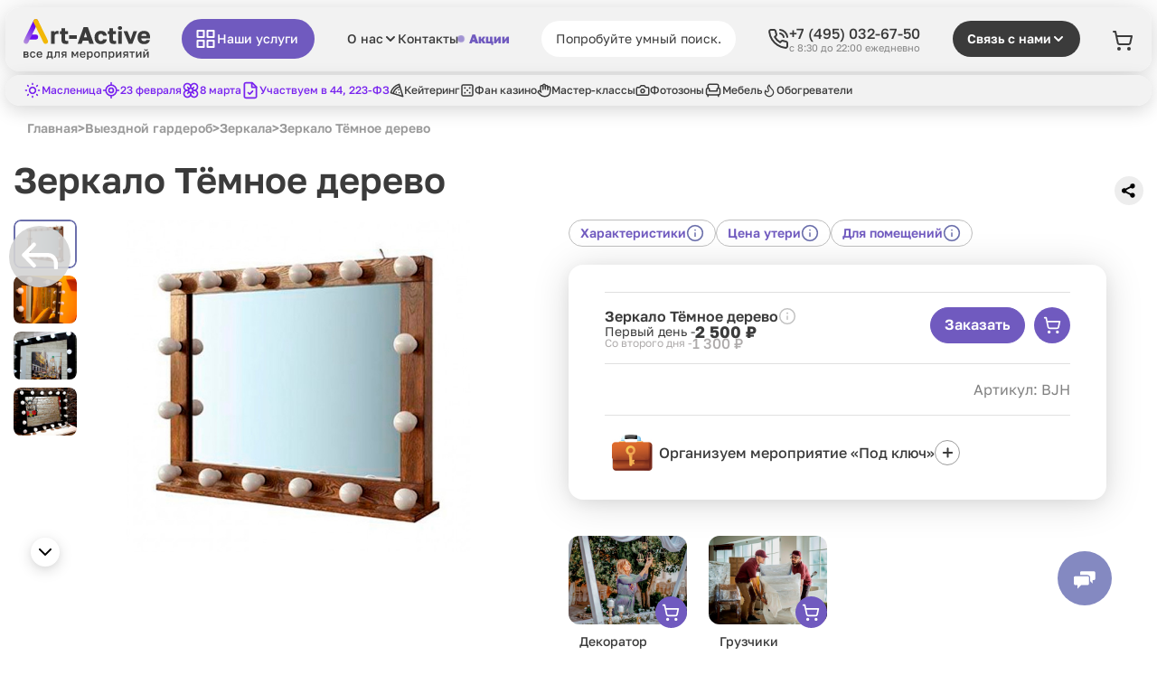

--- FILE ---
content_type: text/html; charset=UTF-8
request_url: https://www.art-active24.ru/zerkalo-tyomnoe-derevo/
body_size: 27017
content:
<!DOCTYPE html>
<html lang="ru">
<head>
    <meta charset="utf-8">
    <base href="https://www.art-active24.ru"/>
    <title>Зеркало Тёмное дерево в аренду с доставкой в Москве | Art-Active</title>
    <meta name="description" content="Аренда зеркала Тёмное дерево для различных мероприятий. Доставка зеркала Тёмное дерево по низкой цене.">
    <meta name="viewport" content="width=device-width, initial-scale=1.0, maximum-scale=1.0">

    <meta property="og:title" content="Зеркало Тёмное дерево в аренду с доставкой в Москве | Art-Active"/>
    <meta property="og:description" content="Аренда зеркала Тёмное дерево для различных мероприятий. Доставка зеркала Тёмное дерево по низкой цене."/>
    <meta property="og:type" content="website"/>
    <meta property="og:url" content="https://art-active24.ru/zerkalo-tyomnoe-derevo/"/>
    <meta property="og:image" content="https://www.art-active24.ru/images/upload/zerkalo-tyomnoe-derevo1.jpg"/>

    <link rel="icon" href="/favicon.svg" type="image/svg+xml">
    <link rel="manifest" href="/site.webmanifest">
    <link rel="mask-icon" href="/safari-pinned-tab.svg" color="#5bbad5">
    <meta name="msapplication-TileColor" content="#da532c">
    <meta name="theme-color" content="#7db3e3">

    <meta name="facebook-domain-verification" content="17gxr7cqy5bmhbbn2w3o6f25xhsahu" />

    <link rel="canonical" href="https://www.art-active24.ru/zerkalo-tyomnoe-derevo/"/>

    

<link rel="preconnect" href="https://storage.yandexcloud.net/">

  <link rel="stylesheet" href="css/air-datepicker.css">
  <link rel="stylesheet" href="css/fancybox.css">
  <link rel="stylesheet" href="css/swiper-bundle.css">
  <link rel="stylesheet" href="css/style2024.css?v=491209651b92db9a41b4b8c9b3c98170a1de037d">
  <link rel="stylesheet" href="css/add2024.css?v=1e979cf9b642b122d23f98d39f99ce02140d2f81">


    <meta name="google-site-verification" content="rRqjyQGM5f5meVHwQQTaJEDGksdOL9S5m6jI1uYVwxM" />
    
    <!-- Google Tag Manager -->
<script>(function(w,d,s,l,i){w[l]=w[l]||[];w[l].push({'gtm.start':
new Date().getTime(),event:'gtm.js'});var f=d.getElementsByTagName(s)[0],
j=d.createElement(s),dl=l!='dataLayer'?'&l='+l:'';j.async=true;j.src=
'https://www.googletagmanager.com/gtm.js?id='+i+dl;f.parentNode.insertBefore(j,f);
})(window,document,'script','dataLayer','GTM-KZ2KK32');</script>
<!-- End Google Tag Manager -->
</head> 
<body>
<div class="mobile-about-menu">
    <div class="mobile-about-menu__content">
      <div class="mobile-about-menu__content-head">
        <span>О нас</span>
        <button class="mobile-about-menu__btn-close">
          <svg xmlns="http://www.w3.org/2000/svg" viewBox="0 0 24 24" tabindex="-1"><path d="M20 20L4 4m16 0L4 20"></path></svg>
        </button>
      </div>
      <ul class="mobile-about-menu__links">
    <li><a href="/o-nas/">О компании</a></li>
    <li><a href="/cases/">Кейсы</a></li>
    <li><a href="/usloviya-arendy/">Условия аренды</a></li>
    <li><a href="/dostavka-i-oplata/">Доставка и оплата</a></li>
   </ul>
    </div>
  </div>
  <div class="team-build-wrapper ">
    
    <div class="header__wrapper">
      <header class="header">
        <div class="header__inner">
          
          <a class="header__logo" href="/">

            <img class="logo--active" src="images/header-logo.svg" alt="">
            <img class="logo" src="images/header-logo1.svg" alt="">
<!--
            <img class="logo--active" src="images/art-ng-logo-black-1.svg" alt="">
            <img class="logo" src="images/art-ng-logo-white-1.svg" alt="">
-->
          </a>
          <button class="header__btn" id="menu_header__btn">
            <svg class="svg1" xmlns="http://www.w3.org/2000/svg" width="25" height="24" viewBox="0 0 25 24" fill="none">
              <path d="M10.5098 3H3.50983V10H10.5098V3Z" stroke="white" stroke-width="2" stroke-linecap="round" stroke-linejoin="round"/>
              <path d="M21.5098 3H14.5098V10H21.5098V3Z" stroke="white" stroke-width="2" stroke-linecap="round" stroke-linejoin="round"/>
              <path d="M21.5098 14H14.5098V21H21.5098V14Z" stroke="white" stroke-width="2" stroke-linecap="round" stroke-linejoin="round"/>
              <path d="M10.5098 14H3.50983V21H10.5098V14Z" stroke="white" stroke-width="2" stroke-linecap="round" stroke-linejoin="round"/>
            </svg>
            <svg class="svg2" xmlns="http://www.w3.org/2000/svg" width="24" height="24" viewBox="0 0 24 24" fill="none">
              <path d="M18 6L6 18" stroke="#fff" stroke-width="2" stroke-linecap="round" stroke-linejoin="round"/>
              <path d="M6 6L18 18" stroke="#fff" stroke-width="2" stroke-linecap="round" stroke-linejoin="round"/>
            </svg>
            <span>Наши услуги</span>
          </button>
          <nav class="header__nav">
            <div class="header__nav-link nav-link-drop">
    <div class="link-head">
      <span>О нас</span>
      <svg xmlns="http://www.w3.org/2000/svg" width="16" height="16" viewBox="0 0 16 16" fill="none">
        <path d="M4 6L8 10L12 6" stroke="#fff" stroke-width="2" stroke-linecap="round" stroke-linejoin="round"/>
      </svg>
    </div>
    <div class="link-drop">
      <a href="/o-nas/">О компании</a>
      <a href="/cases/">Кейсы</a>
      <a href="/usloviya-arendy/">Условия аренды</a>
      <a href="/dostavka-i-oplata/">Доставка и оплата</a>
    </div>
  </div>
            
            <a class="header__nav-link" href="/kontakty/">Контакты</a>
            <a style="color: #f2b807; font-weight: 800;" onclick="yaCounter12818068.reachGoal('platforma-top-menu', {URL: document.location.href});" 
            class="header__nav-link header__nav-link--promo" 
            href="/sale/">
            <span class="promo-dot"></span>
            Акции
            </a>
          </nav>
          <div class="header__input-box">
            <input class="header__input multisearch_inp" type="text" placeholder="Попробуйте умный поиск..." onkeyup="multiSearch(this.value, 0);" onclick="yaCounter12818068.reachGoal('klik-poisk', {URL: document.location.href});">
            <div class="header__darknes"></div>
            <button class="header__input-clean">
              <svg xmlns="http://www.w3.org/2000/svg" width="24" height="25" viewBox="0 0 24 25" fill="none">
                <path d="M12 22.5C17.5228 22.5 22 18.0228 22 12.5C22 6.97715 17.5228 2.5 12 2.5C6.47715 2.5 2 6.97715 2 12.5C2 18.0228 6.47715 22.5 12 22.5Z" stroke="#C2C2C2" stroke-width="2" stroke-linecap="round" stroke-linejoin="round"/>
                <path d="M15 9.5L9 15.5" stroke="#C2C2C2" stroke-width="2" stroke-linecap="round" stroke-linejoin="round"/>
                <path d="M9 9.5L15 15.5" stroke="#C2C2C2" stroke-width="2" stroke-linecap="round" stroke-linejoin="round"/>
              </svg>
            </button>
            <svg class="icon-search" xmlns="http://www.w3.org/2000/svg" width="24" height="25" viewBox="0 0 24 25" fill="none">
              <path d="M11 19.5C15.4183 19.5 19 15.9183 19 11.5C19 7.08172 15.4183 3.5 11 3.5C6.58172 3.5 3 7.08172 3 11.5C3 15.9183 6.58172 19.5 11 19.5Z" stroke="white" stroke-width="2" stroke-linecap="round" stroke-linejoin="round"/>
              <path d="M21 21.4999L16.65 17.1499" stroke="white" stroke-width="2" stroke-linecap="round" stroke-linejoin="round"/>
             </svg>
          </div>
         

<div class="qwerty-link">
  <svg xmlns="http://www.w3.org/2000/svg" width="24" height="24" viewBox="0 0 24 24" fill="none">
    <path d="M22.0014 16.9201V19.9201C22.0025 20.1986 21.9455 20.4743 21.8339 20.7294C21.7223 20.9846 21.5587 21.2137 21.3535 21.402C21.1483 21.5902 20.906 21.7336 20.6421 21.8228C20.3783 21.912 20.0988 21.9452 19.8214 21.9201C16.7442 21.5857 13.7884 20.5342 11.1914 18.8501C8.77523 17.3148 6.72673 15.2663 5.1914 12.8501C3.50138 10.2413 2.44964 7.27109 2.1214 4.1801C2.09641 3.90356 2.12927 3.62486 2.2179 3.36172C2.30652 3.09859 2.44897 2.85679 2.63616 2.65172C2.82336 2.44665 3.0512 2.28281 3.30519 2.17062C3.55917 2.05843 3.83374 2.00036 4.1114 2.0001H7.1114C7.5967 1.99532 8.06719 2.16718 8.43516 2.48363C8.80313 2.80008 9.04348 3.23954 9.1114 3.7201C9.23802 4.68016 9.47285 5.62282 9.8114 6.5301C9.94594 6.88802 9.97506 7.27701 9.8953 7.65098C9.81555 8.02494 9.63026 8.36821 9.3614 8.6401L8.0914 9.9101C9.51495 12.4136 11.5879 14.4865 14.0914 15.9101L15.3614 14.6401C15.6333 14.3712 15.9766 14.1859 16.3505 14.1062C16.7245 14.0264 17.1135 14.0556 17.4714 14.1901C18.3787 14.5286 19.3213 14.7635 20.2814 14.8901C20.7672 14.9586 21.2108 15.2033 21.5279 15.5776C21.8451 15.9519 22.0136 16.4297 22.0014 16.9201Z" stroke="white" stroke-width="2" stroke-linecap="round" stroke-linejoin="round"/>
    <path d="M14.0508 2C16.089 2.21477 17.993 3.1188 19.4476 4.56258C20.9023 6.00636 21.8207 7.90341 22.0508 9.94" stroke="white" stroke-width="2" stroke-linecap="round" stroke-linejoin="round"/>
    <path d="M14.0508 6C15.0343 6.19394 15.9368 6.67903 16.6412 7.39231C17.3455 8.10559 17.8192 9.01413 18.0008 10" stroke="white" stroke-width="2" stroke-linecap="round" stroke-linejoin="round"/>
  </svg>
  <div>
    <a class="header__phone-link phone_class" href="tel:+74950326750">
            
            <span>+7 (495) 032-67-50</span>
          </a>
    <span>с 8:30 до 22:00 ежедневно</span>
  </div>
</div>
          
          
          <button class="header__search-btn--mob">
            <svg xmlns="http://www.w3.org/2000/svg" width="24" height="24" viewBox="0 0 24 24" fill="none">
              <path d="M11 19C15.4183 19 19 15.4183 19 11C19 6.58172 15.4183 3 11 3C6.58172 3 3 6.58172 3 11C3 15.4183 6.58172 19 11 19Z" stroke="white" stroke-width="2" stroke-linecap="round" stroke-linejoin="round"/>
              <path d="M21 21L16.65 16.65" stroke="white" stroke-width="2" stroke-linecap="round" stroke-linejoin="round"/>
            </svg>
          </button>
          <a class="header__phone--mob phone_class" href="tel:+74950326750">
            <svg xmlns="http://www.w3.org/2000/svg" width="24" height="24" viewBox="0 0 24 24" fill="none">
              <path d="M22 16.92V19.92C22.0011 20.1985 21.9441 20.4742 21.8325 20.7294C21.7209 20.9845 21.5573 21.2136 21.3521 21.4019C21.1468 21.5901 20.9046 21.7335 20.6407 21.8227C20.3769 21.9119 20.0974 21.9451 19.82 21.92C16.7428 21.5856 13.787 20.5342 11.19 18.85C8.77382 17.3147 6.72533 15.2662 5.18999 12.85C3.49997 10.2412 2.44824 7.271 2.11999 4.18001C2.095 3.90347 2.12787 3.62477 2.21649 3.36163C2.30512 3.09849 2.44756 2.85669 2.63476 2.65163C2.82196 2.44656 3.0498 2.28271 3.30379 2.17053C3.55777 2.05834 3.83233 2.00027 4.10999 2.00001H7.10999C7.5953 1.99523 8.06579 2.16708 8.43376 2.48354C8.80173 2.79999 9.04207 3.23945 9.10999 3.72001C9.23662 4.68007 9.47144 5.62273 9.80999 6.53001C9.94454 6.88793 9.97366 7.27692 9.8939 7.65089C9.81415 8.02485 9.62886 8.36812 9.35999 8.64001L8.08999 9.91001C9.51355 12.4136 11.5864 14.4865 14.09 15.91L15.36 14.64C15.6319 14.3711 15.9751 14.1859 16.3491 14.1061C16.7231 14.0263 17.1121 14.0555 17.47 14.19C18.3773 14.5286 19.3199 14.7634 20.28 14.89C20.7658 14.9585 21.2094 15.2032 21.5265 15.5775C21.8437 15.9518 22.0122 16.4296 22 16.92Z" stroke="white" stroke-width="2" stroke-linecap="round" stroke-linejoin="round"/>
              <path d="M14.05 2C16.0882 2.21477 17.9922 3.1188 19.4469 4.56258C20.9015 6.00636 21.8199 7.90341 22.05 9.94" stroke="white" stroke-width="2" stroke-linecap="round" stroke-linejoin="round"/>
              <path d="M14.05 6C15.0335 6.19394 15.936 6.67903 16.6404 7.39231C17.3447 8.10559 17.8184 9.01413 18 10" stroke="white" stroke-width="2" stroke-linecap="round" stroke-linejoin="round"/>
              </svg>
          </a>
          <div onclick="yaCounter12818068.reachGoal('svyaz-s-nami-knopka-v-shapke-pc', {URL: document.location.href});" class="header__drop"> 
            <div class="header__drop-head header__drop-head--desc">
              <span>Связь с нами</span>
              <svg class="arrow" xmlns="http://www.w3.org/2000/svg" width="16" height="16" viewBox="0 0 16 16" fill="none">
                <path d="M4 6L8 10L12 6" stroke="white" stroke-width="2" stroke-linecap="round" stroke-linejoin="round"/>
               </svg>
            </div>
            <div class="header__drop-head header__drop-head--mob">
              <svg xmlns="http://www.w3.org/2000/svg" width="24" height="24" viewBox="0 0 24 24" fill="none">
                <path d="M21 11.5C21.0034 12.8199 20.6951 14.1219 20.1 15.3C19.3944 16.7117 18.3098 17.8992 16.9674 18.7293C15.6251 19.5594 14.0782 19.9994 12.5 20C11.1801 20.0034 9.87812 19.6951 8.7 19.1L3 21L4.9 15.3C4.30493 14.1219 3.99656 12.8199 4 11.5C4.00061 9.92176 4.44061 8.37485 5.27072 7.03255C6.10083 5.69025 7.28825 4.60557 8.7 3.9C9.87812 3.30493 11.1801 2.99656 12.5 3H13C15.0843 3.11499 17.053 3.99476 18.5291 5.47086C20.0052 6.94695 20.885 8.91565 21 11V11.5Z" stroke="white" stroke-width="2" stroke-linecap="round" stroke-linejoin="round"/>
              </svg>
            </div>
            <div class="header__drop-content">
              <!--<a onclick="Comagic.omni.forwardWhatsApp(); yaCounter12818068.reachGoal('knopka-whatsapp-pc', {URL: document.location.href});" class="header__drop-link" href="javascript:">
                <svg xmlns="http://www.w3.org/2000/svg" width="20" height="20" viewBox="0 0 20 20" fill="none">
                  <g clip-path="url(#clip0_1172_21634)">
                  <path d="M16.3659 3.625C14.6725 1.9375 12.4146 1 10.0314 1C5.07665 1 1.06272 5 1.06272 9.9375C1.06272 11.5 1.50174 13.0625 2.25436 14.375L1 19L5.76655 17.75C7.08362 18.4375 8.52613 18.8125 10.0314 18.8125C14.9861 18.8125 19 14.8125 19 9.875C18.9373 7.5625 18.0592 5.3125 16.3659 3.625Z" stroke="#705ABF" stroke-width="1.5" stroke-linecap="round" stroke-linejoin="round"/>
                  <path d="M14.3589 13.1249C14.1707 13.6249 13.2927 14.1249 12.8537 14.1874C12.4774 14.2499 11.9756 14.2499 11.4739 14.1249C11.1603 13.9999 10.7213 13.8749 10.2195 13.6249C7.96168 12.6874 6.51917 10.4374 6.39374 10.2499C6.2683 10.1249 5.45297 9.06241 5.45297 7.93741C5.45297 6.81241 6.01743 6.31241 6.20558 6.06241C6.39374 5.81241 6.64461 5.81241 6.83276 5.81241C6.9582 5.81241 7.14635 5.81241 7.27178 5.81241C7.39722 5.81241 7.58537 5.74991 7.77353 6.18741C7.96168 6.62491 8.4007 7.74991 8.46342 7.81241C8.52614 7.93741 8.52614 8.06241 8.46342 8.18741C8.4007 8.31241 8.33799 8.43741 8.21255 8.56241C8.08711 8.68741 7.96168 8.87491 7.89896 8.93741C7.77353 9.06241 7.64809 9.18741 7.77353 9.37491C7.89896 9.62491 8.33799 10.3124 9.02788 10.9374C9.90593 11.6874 10.5958 11.9374 10.8467 12.0624C11.0976 12.1874 11.223 12.1249 11.3484 11.9999C11.4739 11.8749 11.9129 11.3749 12.0383 11.1249C12.1638 10.8749 12.3519 10.9374 12.5401 10.9999C12.7282 11.0624 13.8572 11.6249 14.0453 11.7499C14.2962 11.8749 14.4216 11.9374 14.4843 11.9999C14.547 12.1874 14.547 12.6249 14.3589 13.1249Z" fill="#705ABF"/>
                  </g>
                  <defs>
                  <clipPath id="clip0_1172_21634">
                  <rect width="20" height="20" fill="white"/>
                  </clipPath>
                  </defs>
                </svg>
                <span>Написать в WhatsApp</span>
              </a>-->
              <a onclick="Comagic.omni.forwardTelegram(); yaCounter12818068.reachGoal('knopka-tg-pc', {URL: document.location.href});" class="header__drop-link" href="javascript:">
                <svg xmlns="http://www.w3.org/2000/svg" width="20" height="20" viewBox="0 0 20 20" fill="none">
                  <path fill-rule="evenodd" clip-rule="evenodd" d="M2.23741 9.42173C7.06923 7.31658 10.2912 5.92873 11.9033 5.25819C16.5063 3.34367 17.4627 3.0111 18.0861 3.00012C18.2232 2.9977 18.5298 3.03168 18.7284 3.19282C18.8961 3.32888 18.9422 3.51268 18.9643 3.64168C18.9864 3.77068 19.0139 4.06455 18.992 4.29417C18.7426 6.915 17.6633 13.2751 17.1142 16.2105C16.8818 17.4525 16.4244 17.869 15.9815 17.9097C15.0189 17.9983 14.288 17.2736 13.3558 16.6625C11.897 15.7063 11.0729 15.111 9.65691 14.1779C8.02048 13.0995 9.08131 12.5068 10.0139 11.5382C10.258 11.2847 14.4988 7.42729 14.5809 7.07736C14.5912 7.0336 14.6007 6.87046 14.5038 6.78432C14.4069 6.69818 14.2639 6.72764 14.1606 6.75107C14.0143 6.78427 11.6839 8.3246 7.16938 11.372C6.5079 11.8263 5.90875 12.0476 5.37193 12.036C4.78013 12.0232 3.64175 11.7014 2.79548 11.4263C1.75749 11.0889 0.932524 10.9105 1.00436 10.3374C1.04178 10.039 1.45279 9.73374 2.23741 9.42173Z" stroke="#705ABF" stroke-width="1.5" stroke-linecap="round" stroke-linejoin="round"/>
                </svg>
                <span>Написать в Telegram</span>
              </a>
              <a target="_blank" class="header__drop-link" href="https://max.ru/u/f9LHodD0cOLW8d5IQiPURtLOYKf5xQn_yFaWJ2D92rKUjjBnVLBMxgzR4uQ">
                <svg width="20" height="20" viewBox="0 0 77 76" fill="none" xmlns="http://www.w3.org/2000/svg">
<g clip-path="url(#clip0_1213_64)">
<path fill-rule="evenodd" clip-rule="evenodd" d="M38.74 71.54C32.06 71.54 28.96 70.57 23.57 66.67C20.16 71.06 9.36 74.48 8.89 68.62C8.89 64.22 7.92 60.5 6.81 56.44C5.49 51.44 4 45.87 4 37.79C4 18.5 19.82 4 38.56 4C57.3 4 72.02 19.22 72.02 37.96C72.08 56.41 57.19 71.43 38.74 71.53V71.54ZM39.02 20.68C29.89 20.21 22.78 26.51 21.2 36.42C19.9 44.62 22.21 54.61 24.17 55.13C25.11 55.36 27.48 53.44 28.96 51.96C31.4 53.65 34.25 54.66 37.21 54.9C46.67 55.35 54.75 48.15 55.39 38.71C55.76 29.24 48.48 21.22 39.02 20.68Z" fill="#705ABF" stroke="white" stroke-width="8"/>
</g>
<defs>
<clipPath id="clip0_1213_64">
<rect width="76.02" height="75.73" fill="white"/>
</clipPath>
</defs>
</svg>
                <span>Написать в Max</span>
              </a>
              
              <a class="header__drop-link mobile_remove display_none_25" href="javascript:" onclick="yaCounter12818068.reachGoal('svyaz-s-nami-knopka-tg-qr-pc', {URL: document.location.href});$('#modal_popup .sliders__subslider-container').html('<div class=modal_header>QR код Telegram</div><div align=center><img src=/images/qr-code-Telegram.svg width=300></div>'); $('#modal_popup').addClass('sliders-popup--open');">
                <svg xmlns="http://www.w3.org/2000/svg" width="20" height="20" viewBox="0 0 20 20" fill="none">
                  <path d="M5.83333 2.5H3.33333C2.8731 2.5 2.5 2.8731 2.5 3.33333V5.83333C2.5 6.29357 2.8731 6.66667 3.33333 6.66667H5.83333C6.29357 6.66667 6.66667 6.29357 6.66667 5.83333V3.33333C6.66667 2.8731 6.29357 2.5 5.83333 2.5Z" stroke="#705ABF" stroke-width="1.5" stroke-linecap="round" stroke-linejoin="round"/>
                  <path d="M16.6667 2.5H14.1667C13.7064 2.5 13.3333 2.8731 13.3333 3.33333V5.83333C13.3333 6.29357 13.7064 6.66667 14.1667 6.66667H16.6667C17.1269 6.66667 17.5 6.29357 17.5 5.83333V3.33333C17.5 2.8731 17.1269 2.5 16.6667 2.5Z" stroke="#705ABF" stroke-width="1.5" stroke-linecap="round" stroke-linejoin="round"/>
                  <path d="M5.83333 13.3333H3.33333C2.8731 13.3333 2.5 13.7063 2.5 14.1666V16.6666C2.5 17.1268 2.8731 17.4999 3.33333 17.4999H5.83333C6.29357 17.4999 6.66667 17.1268 6.66667 16.6666V14.1666C6.66667 13.7063 6.29357 13.3333 5.83333 13.3333Z" stroke="#705ABF" stroke-width="1.5" stroke-linecap="round" stroke-linejoin="round"/>
                  <path d="M17.5 13.3333H15C14.558 13.3333 14.1341 13.5088 13.8215 13.8214C13.5089 14.134 13.3333 14.5579 13.3333 14.9999V17.4999" stroke="#705ABF" stroke-width="1.5" stroke-linecap="round" stroke-linejoin="round"/>
                  <path d="M17.5 17.5V17.5083" stroke="#705ABF" stroke-width="1.5" stroke-linecap="round" stroke-linejoin="round"/>
                  <path d="M10 5.83325V8.33325C10 8.77528 9.82442 9.1992 9.51185 9.51176C9.19929 9.82432 8.77537 9.99992 8.33334 9.99992H5.83334" stroke="#705ABF" stroke-width="1.5" stroke-linecap="round" stroke-linejoin="round"/>
                  <path d="M2.5 10H2.50833" stroke="#705ABF" stroke-width="1.5" stroke-linecap="round" stroke-linejoin="round"/>
                  <path d="M10 2.5H10.0083" stroke="#705ABF" stroke-width="1.5" stroke-linecap="round" stroke-linejoin="round"/>
                  <path d="M10 13.3333V13.3416" stroke="#705ABF" stroke-width="1.5" stroke-linecap="round" stroke-linejoin="round"/>
                  <path d="M13.3333 10H14.1667" stroke="#705ABF" stroke-width="1.5" stroke-linecap="round" stroke-linejoin="round"/>
                  <path d="M17.5 10V10.0083" stroke="#705ABF" stroke-width="1.5" stroke-linecap="round" stroke-linejoin="round"/>
                  <path d="M10 17.5001V16.6667" stroke="#705ABF" stroke-width="1.5" stroke-linecap="round" stroke-linejoin="round"/>
                </svg>
                <span>QR код Telegram</span>

              </a>
<a class="header__drop-link mobile_remove display_none_25" href="javascript:" onclick="yaCounter12818068.reachGoal('svyaz-s-nami-knopka-whatsapp-qr-pc', {URL: document.location.href});$('#modal_popup .sliders__subslider-container').html('<div class=modal_header>QR код WhatsApp</div><div align=center><img src=/images/qr-code-WhatsApp.svg width=300></div>'); $('#modal_popup').addClass('sliders-popup--open');">
                <svg xmlns="http://www.w3.org/2000/svg" width="20" height="20" viewBox="0 0 20 20" fill="none">
                  <path d="M5.83333 2.5H3.33333C2.8731 2.5 2.5 2.8731 2.5 3.33333V5.83333C2.5 6.29357 2.8731 6.66667 3.33333 6.66667H5.83333C6.29357 6.66667 6.66667 6.29357 6.66667 5.83333V3.33333C6.66667 2.8731 6.29357 2.5 5.83333 2.5Z" stroke="#705ABF" stroke-width="1.5" stroke-linecap="round" stroke-linejoin="round"/>
                  <path d="M16.6667 2.5H14.1667C13.7064 2.5 13.3333 2.8731 13.3333 3.33333V5.83333C13.3333 6.29357 13.7064 6.66667 14.1667 6.66667H16.6667C17.1269 6.66667 17.5 6.29357 17.5 5.83333V3.33333C17.5 2.8731 17.1269 2.5 16.6667 2.5Z" stroke="#705ABF" stroke-width="1.5" stroke-linecap="round" stroke-linejoin="round"/>
                  <path d="M5.83333 13.3333H3.33333C2.8731 13.3333 2.5 13.7063 2.5 14.1666V16.6666C2.5 17.1268 2.8731 17.4999 3.33333 17.4999H5.83333C6.29357 17.4999 6.66667 17.1268 6.66667 16.6666V14.1666C6.66667 13.7063 6.29357 13.3333 5.83333 13.3333Z" stroke="#705ABF" stroke-width="1.5" stroke-linecap="round" stroke-linejoin="round"/>
                  <path d="M17.5 13.3333H15C14.558 13.3333 14.1341 13.5088 13.8215 13.8214C13.5089 14.134 13.3333 14.5579 13.3333 14.9999V17.4999" stroke="#705ABF" stroke-width="1.5" stroke-linecap="round" stroke-linejoin="round"/>
                  <path d="M17.5 17.5V17.5083" stroke="#705ABF" stroke-width="1.5" stroke-linecap="round" stroke-linejoin="round"/>
                  <path d="M10 5.83325V8.33325C10 8.77528 9.82442 9.1992 9.51185 9.51176C9.19929 9.82432 8.77537 9.99992 8.33334 9.99992H5.83334" stroke="#705ABF" stroke-width="1.5" stroke-linecap="round" stroke-linejoin="round"/>
                  <path d="M2.5 10H2.50833" stroke="#705ABF" stroke-width="1.5" stroke-linecap="round" stroke-linejoin="round"/>
                  <path d="M10 2.5H10.0083" stroke="#705ABF" stroke-width="1.5" stroke-linecap="round" stroke-linejoin="round"/>
                  <path d="M10 13.3333V13.3416" stroke="#705ABF" stroke-width="1.5" stroke-linecap="round" stroke-linejoin="round"/>
                  <path d="M13.3333 10H14.1667" stroke="#705ABF" stroke-width="1.5" stroke-linecap="round" stroke-linejoin="round"/>
                  <path d="M17.5 10V10.0083" stroke="#705ABF" stroke-width="1.5" stroke-linecap="round" stroke-linejoin="round"/>
                  <path d="M10 17.5001V16.6667" stroke="#705ABF" stroke-width="1.5" stroke-linecap="round" stroke-linejoin="round"/>
                </svg>
                <span>QR код WhatsApp</span>
              </a>

              <a onclick="yaCounter12818068.reachGoal('svyaz-s-nami-knopka-pochta', {URL: document.location.href});" class="header__drop-link email_tracking" href="mailto:info@art-active24.ru">
                <svg xmlns="http://www.w3.org/2000/svg" width="20" height="20" viewBox="0 0 20 20" fill="none">
                  <path d="M16.6667 3.33325H3.33332C2.41285 3.33325 1.66666 4.07944 1.66666 4.99992V14.9999C1.66666 15.9204 2.41285 16.6666 3.33332 16.6666H16.6667C17.5871 16.6666 18.3333 15.9204 18.3333 14.9999V4.99992C18.3333 4.07944 17.5871 3.33325 16.6667 3.33325Z" stroke="#705ABF" stroke-width="1.5" stroke-linecap="round" stroke-linejoin="round"/>
                  <path d="M18.3333 5.83325L10.8583 10.5833C10.601 10.7444 10.3036 10.8299 9.99999 10.8299C9.69639 10.8299 9.39893 10.7444 9.14166 10.5833L1.66666 5.83325" stroke="#705ABF" stroke-width="1.5" stroke-linecap="round" stroke-linejoin="round"/>
                </svg>
                <span>info@art-active24.ru</span>
              </a>
              <a onclick="yaCounter12818068.reachGoal('svyaz-s-nami-knopka-obratnaya-zayavka', {URL: document.location.href});" class="header__drop-link order_form_button" href="javascript:">
                <svg xmlns="http://www.w3.org/2000/svg" width="20" height="20" viewBox="0 0 20 20" fill="none">
                  <g clip-path="url(#clip0_3402_2226)">
                  <path d="M9.16666 3.33325H3.33332C2.8913 3.33325 2.46737 3.50885 2.15481 3.82141C1.84225 4.13397 1.66666 4.55789 1.66666 4.99992V16.6666C1.66666 17.1086 1.84225 17.5325 2.15481 17.8451C2.46737 18.1577 2.8913 18.3333 3.33332 18.3333H15C15.442 18.3333 15.8659 18.1577 16.1785 17.8451C16.4911 17.5325 16.6667 17.1086 16.6667 16.6666V10.8333" stroke="#705ABF" stroke-width="1.5" stroke-linecap="round" stroke-linejoin="round"/>
                  <path d="M15.4167 2.08344C15.7482 1.75192 16.1978 1.56567 16.6667 1.56567C17.1355 1.56567 17.5851 1.75192 17.9167 2.08344C18.2482 2.41496 18.4344 2.8646 18.4344 3.33344C18.4344 3.80228 18.2482 4.25192 17.9167 4.58344L9.99999 12.5001L6.66666 13.3334L7.49999 10.0001L15.4167 2.08344Z" stroke="#705ABF" stroke-width="1.5" stroke-linecap="round" stroke-linejoin="round"/>
                  </g>
                  <defs>
                  <clipPath id="clip0_3402_2226">
                  <rect width="20" height="20" fill="white"/>
                  </clipPath>
                  </defs>
                </svg>
                <span>Обратная заявка</span>
              </a>
            </div>
          </div>


<a href="/mycart/" class="cart-header-link">
             <svg width="24" height="24" viewBox="0 0 24 24" fill="none" xmlns="http://www.w3.org/2000/svg">
<path d="M7.9502 21.95C8.50248 21.95 8.9502 21.5022 8.9502 20.95C8.9502 20.3977 8.50248 19.95 7.9502 19.95C7.39791 19.95 6.9502 20.3977 6.9502 20.95C6.9502 21.5022 7.39791 21.95 7.9502 21.95Z" stroke="#3B3B3B" stroke-width="2" stroke-linecap="round" stroke-linejoin="round"/>
<path d="M18.9502 21.95C19.5025 21.95 19.9502 21.5022 19.9502 20.95C19.9502 20.3977 19.5025 19.95 18.9502 19.95C18.3979 19.95 17.9502 20.3977 17.9502 20.95C17.9502 21.5022 18.3979 21.95 18.9502 21.95Z" stroke="#3B3B3B" stroke-width="2" stroke-linecap="round" stroke-linejoin="round"/>
<path d="M2 2H4L6.66 14.42C6.75758 14.8749 7.01067 15.2815 7.37571 15.5699C7.74075 15.8582 8.19491 16.0103 8.66 16H18.44C18.8952 15.9993 19.3365 15.8433 19.691 15.5578C20.0456 15.2724 20.2921 14.8745 20.39 14.43L22.04 7H5.07" stroke="#3B3B3B" stroke-width="2" stroke-linecap="round" stroke-linejoin="round"/>
</svg>
  <div>
    <span class="cart-count">0</span>
    
  </div>
</a>
          
        </div>
        <div class="header-bot__links">
             <a 
            onclick="" 
            class="sale-header-color"
            
            href="/igry-na-maslenicu/"
        >
                <svg width="20" height="20" viewBox="0 0 24 24" fill="none" xmlns="http://www.w3.org/2000/svg">
<path d="M12 16C13.0609 16 14.0783 15.5786 14.8284 14.8284C15.5786 14.0783 16 13.0609 16 12C16 10.9391 15.5786 9.92172 14.8284 9.17157C14.0783 8.42143 13.0609 8 12 8C10.9391 8 9.92172 8.42143 9.17157 9.17157C8.42143 9.92172 8 10.9391 8 12C8 13.0609 8.42143 14.0783 9.17157 14.8284C9.92172 15.5786 10.9391 16 12 16V16Z" stroke="white" stroke-width="2" stroke-linecap="round" stroke-linejoin="round"/>
<path d="M12 3V4" stroke="white" stroke-width="2" stroke-linecap="round" stroke-linejoin="round"/>
<path d="M12 20V21" stroke="white" stroke-width="2" stroke-linecap="round" stroke-linejoin="round"/>
<path d="M3 12H4" stroke="white" stroke-width="2" stroke-linecap="round" stroke-linejoin="round"/>
<path d="M20 12H21" stroke="white" stroke-width="2" stroke-linecap="round" stroke-linejoin="round"/>
<path d="M18.364 5.63599L17.657 6.34299" stroke="white" stroke-width="2" stroke-linecap="round" stroke-linejoin="round"/>
<path d="M6.34299 17.657L5.63599 18.364" stroke="white" stroke-width="2" stroke-linecap="round" stroke-linejoin="round"/>
<path d="M5.63599 5.63599L6.34299 6.34299" stroke="white" stroke-width="2" stroke-linecap="round" stroke-linejoin="round"/>
<path d="M17.657 17.657L18.364 18.364" stroke="white" stroke-width="2" stroke-linecap="round" stroke-linejoin="round"/>
</svg>

                <span>Масленица</span>
        </a><a 
            onclick="" 
            class="sale-header-color"
            
            href="/23-fevralya-v-ofise/"
        >
                <svg width="20" height="20" viewBox="0 0 24 24" fill="none" xmlns="http://www.w3.org/2000/svg">
<path d="M2 12H5" stroke="white" stroke-width="2" stroke-linecap="round" stroke-linejoin="round"/>
<path d="M19 12H22" stroke="white" stroke-width="2" stroke-linecap="round" stroke-linejoin="round"/>
<path d="M12 2V5" stroke="white" stroke-width="2" stroke-linecap="round" stroke-linejoin="round"/>
<path d="M12 19V22" stroke="white" stroke-width="2" stroke-linecap="round" stroke-linejoin="round"/>
<path d="M12 19C15.866 19 19 15.866 19 12C19 8.13401 15.866 5 12 5C8.13401 5 5 8.13401 5 12C5 15.866 8.13401 19 12 19Z" stroke="white" stroke-width="2" stroke-linecap="round" stroke-linejoin="round"/>
<path d="M12 15C13.6569 15 15 13.6569 15 12C15 10.3431 13.6569 9 12 9C10.3431 9 9 10.3431 9 12C9 13.6569 10.3431 15 12 15Z" stroke="white" stroke-width="2" stroke-linecap="round" stroke-linejoin="round"/>
</svg>

                <span>23 февраля</span>
        </a><a 
            onclick="" 
            class="sale-header-color"
            
            href="/prazdnik-8-marta/"
        >
                <svg width="20" height="20" viewBox="0 0 24 24" fill="none" xmlns="http://www.w3.org/2000/svg">
<path d="M12 7.5C12 6.60999 12.2639 5.73996 12.7584 4.99994C13.2529 4.25991 13.9557 3.68314 14.7779 3.34254C15.6002 3.00195 16.505 2.91283 17.3779 3.08647C18.2508 3.2601 19.0526 3.68868 19.682 4.31802C20.3113 4.94736 20.7399 5.74918 20.9135 6.6221C21.0872 7.49501 20.9981 8.39981 20.6575 9.22208C20.3169 10.0443 19.7401 10.7471 19.0001 11.2416C18.26 11.7361 17.39 12 16.5 12M12 7.5C12 6.60999 11.7361 5.73996 11.2416 4.99994C10.7471 4.25991 10.0443 3.68314 9.22208 3.34254C8.39981 3.00195 7.49501 2.91283 6.6221 3.08647C5.74918 3.2601 4.94736 3.68868 4.31802 4.31802C3.68868 4.94736 3.2601 5.74918 3.08647 6.6221C2.91283 7.49501 3.00195 8.39981 3.34254 9.22208C3.68314 10.0443 4.25991 10.7471 4.99994 11.2416C5.73996 11.7361 6.60999 12 7.5 12M12 7.5V9M7.5 12C6.60999 12 5.73996 12.2639 4.99994 12.7584C4.25991 13.2529 3.68314 13.9557 3.34254 14.7779C3.00195 15.6002 2.91283 16.505 3.08647 17.3779C3.2601 18.2508 3.68868 19.0526 4.31802 19.682C4.94736 20.3113 5.74918 20.7399 6.6221 20.9135C7.49501 21.0872 8.39981 20.9981 9.22208 20.6575C10.0443 20.3169 10.7471 19.7401 11.2416 19.0001C11.7361 18.26 12 17.39 12 16.5M7.5 12H9M16.5 12C17.39 12 18.26 12.2639 19.0001 12.7584C19.7401 13.2529 20.3169 13.9557 20.6575 14.7779C20.9981 15.6002 21.0872 16.505 20.9135 17.3779C20.7399 18.2508 20.3113 19.0526 19.682 19.682C19.0526 20.3113 18.2508 20.7399 17.3779 20.9135C16.505 21.0872 15.6002 20.9981 14.7779 20.6575C13.9557 20.3169 13.2529 19.7401 12.7584 19.0001C12.2639 18.26 12 17.39 12 16.5M16.5 12H15M12 16.5V15" stroke="white" stroke-width="2" stroke-linecap="round" stroke-linejoin="round"/>
<path d="M12 15C13.6569 15 15 13.6569 15 12C15 10.3431 13.6569 9 12 9C10.3431 9 9 10.3431 9 12C9 13.6569 10.3431 15 12 15Z" stroke="white" stroke-width="2" stroke-linecap="round" stroke-linejoin="round"/>
<path d="M8 16L9.5 14.5" stroke="white" stroke-width="2" stroke-linecap="round" stroke-linejoin="round"/>
<path d="M14.5 9.5L16 8" stroke="white" stroke-width="2" stroke-linecap="round" stroke-linejoin="round"/>
<path d="M8 8L9.5 9.5" stroke="white" stroke-width="2" stroke-linecap="round" stroke-linejoin="round"/>
<path d="M14.5 14.5L16 16" stroke="white" stroke-width="2" stroke-linecap="round" stroke-linejoin="round"/>
</svg>

                <span>8 марта</span>
        </a><a 
            onclick="" 
            class="sale-header-color"
            
            href="/tenders/"
        >
                <svg width="20" height="20" viewBox="0 0 24 24" fill="none" xmlns="http://www.w3.org/2000/svg">
<path d="M14.5 2H6C5.46957 2 4.96086 2.21071 4.58579 2.58579C4.21071 2.96086 4 3.46957 4 4V20C4 20.5304 4.21071 21.0391 4.58579 21.4142C4.96086 21.7893 5.46957 22 6 22H18C18.5304 22 19.0391 21.7893 19.4142 21.4142C19.7893 21.0391 20 20.5304 20 20V7.5L14.5 2Z" stroke="#3B3B3B" stroke-width="2" stroke-linecap="round" stroke-linejoin="round"/>
<path d="M14 2V8H20" stroke="#3B3B3B" stroke-width="2" stroke-linecap="round" stroke-linejoin="round"/>
<path d="M9 15L11 17L15 13" stroke="#3B3B3B" stroke-width="2" stroke-linecap="round" stroke-linejoin="round"/>
</svg>

                <span>Участвуем в 44, 223-ФЗ</span>
        </a><a 
            onclick="yaCounter12818068.reachGoal('klik-punkt-top-menyu', {URL: document.location.href});" 
            
            
            href="/keytering-moskva/"
        >
                <svg xmlns="http://www.w3.org/2000/svg" width="16" height="16" viewBox="0 0 16 16" fill="none">
    <g clip-path="url(#clip0_4770_3936)">
    <path d="M10 7.33325H10.0067" stroke="white" stroke-width="1.5" stroke-linecap="round" stroke-linejoin="round"></path>
    <path d="M7.33334 10H7.34001" stroke="white" stroke-width="1.5" stroke-linecap="round" stroke-linejoin="round"></path>
    <path d="M10.6667 10.6667H10.6733" stroke="white" stroke-width="1.5" stroke-linecap="round" stroke-linejoin="round"></path>
    <path d="M1.33334 10.6666L14.6667 14.6666L10.6667 1.33325C8.42668 1.93325 6.38668 3.11325 4.74668 4.74659C3.11088 6.38755 1.93396 8.42876 1.33334 10.6666Z" stroke="white" stroke-width="1.5" stroke-linecap="round" stroke-linejoin="round"></path>
    <path d="M11.3333 4C7.14 4.98 5.04667 7.42 4 11.3333" stroke="white" stroke-width="1.5" stroke-linecap="round" stroke-linejoin="round"></path>
    </g>
    <defs>
    <clipPath id="clip0_4770_3936">
    <rect width="16" height="16" fill="white"></rect>
    </clipPath>
    </defs>
    </svg>
                <span>Кейтеринг</span>
        </a><a 
            onclick="yaCounter12818068.reachGoal('klik-punkt-top-menyu', {URL: document.location.href});" 
            
            
            href="/vyezdnoe-fan-kazino/"
        >
                <svg xmlns="http://www.w3.org/2000/svg" width="16" height="16" viewBox="0 0 16 16" fill="none">
    <path d="M12.6667 2H3.33333C2.59695 2 2 2.59695 2 3.33333V12.6667C2 13.403 2.59695 14 3.33333 14H12.6667C13.403 14 14 13.403 14 12.6667V3.33333C14 2.59695 13.403 2 12.6667 2Z" stroke="white" stroke-width="1.5" stroke-linecap="round" stroke-linejoin="round"></path>
    <path d="M10.6667 5.33325H10.6733" stroke="white" stroke-width="2" stroke-linecap="round" stroke-linejoin="round"></path>
    <path d="M5.33333 5.33325H5.34" stroke="white" stroke-width="2" stroke-linecap="round" stroke-linejoin="round"></path>
    <path d="M5.33333 10.6667H5.34" stroke="white" stroke-width="2" stroke-linecap="round" stroke-linejoin="round"></path>
    <path d="M10.6667 10.6667H10.6733" stroke="white" stroke-width="2" stroke-linecap="round" stroke-linejoin="round"></path>
    <path d="M8 8H8.00667" stroke="white" stroke-width="2" stroke-linecap="round" stroke-linejoin="round"></path>
    </svg>
                <span>Фан казино</span>
        </a><a 
            onclick="yaCounter12818068.reachGoal('klik-punkt-top-menyu', {URL: document.location.href});" 
            
            
            href="/vyezdnye-master-klassy/"
        >
                <svg xmlns="http://www.w3.org/2000/svg" width="16" height="16" viewBox="0 0 16 16" fill="none">
    <g clip-path="url(#clip0_4770_3944)">
    <path d="M12 7.33342V4.00008C12 3.64646 11.8595 3.30732 11.6095 3.05727C11.3594 2.80722 11.0203 2.66675 10.6667 2.66675V2.66675C10.3131 2.66675 9.97392 2.80722 9.72387 3.05727C9.47382 3.30732 9.33334 3.64646 9.33334 4.00008V4.00008" stroke="white" stroke-width="1.5" stroke-linecap="round" stroke-linejoin="round"></path>
    <path d="M9.33332 6.66658V2.66659C9.33332 2.31296 9.19285 1.97382 8.9428 1.72378C8.69275 1.47373 8.35361 1.33325 7.99999 1.33325C7.64637 1.33325 7.30723 1.47373 7.05718 1.72378C6.80713 1.97382 6.66666 2.31296 6.66666 2.66659V3.99992" stroke="white" stroke-width="1.5" stroke-linecap="round" stroke-linejoin="round"></path>
    <path d="M6.66667 7.00008V4.00008C6.66667 3.64646 6.52619 3.30732 6.27614 3.05727C6.02609 2.80722 5.68696 2.66675 5.33333 2.66675V2.66675C4.97971 2.66675 4.64057 2.80722 4.39052 3.05727C4.14048 3.30732 4 3.64646 4 4.00008V9.33342" stroke="white" stroke-width="1.5" stroke-linecap="round" stroke-linejoin="round"></path>
    <path d="M12 5.33333C12 4.97971 12.1405 4.64057 12.3905 4.39052C12.6406 4.14048 12.9797 4 13.3333 4C13.6869 4 14.0261 4.14048 14.2761 4.39052C14.5262 4.64057 14.6667 4.97971 14.6667 5.33333V9.33333C14.6667 10.7478 14.1048 12.1044 13.1046 13.1046C12.1044 14.1048 10.7478 14.6667 9.33332 14.6667H7.99999C6.13332 14.6667 4.99999 14.0933 4.00665 13.1067L1.60665 10.7067C1.37728 10.4526 1.25438 10.1201 1.2634 9.77796C1.27243 9.43581 1.41269 9.11023 1.65513 8.86864C1.89758 8.62705 2.22365 8.48794 2.56584 8.48013C2.90802 8.47232 3.2401 8.59639 3.49332 8.82667L4.66665 10" stroke="white" stroke-width="1.5" stroke-linecap="round" stroke-linejoin="round"></path>
    </g>
    <defs>
    <clipPath id="clip0_4770_3944">
    <rect width="16" height="16" fill="white"></rect>
    </clipPath>
    </defs>
    </svg>
                <span>Мастер-классы</span>
        </a><a 
            onclick="yaCounter12818068.reachGoal('klik-punkt-top-menyu', {URL: document.location.href});" 
            
            
            href="/fotozona-v-arendu/"
        >
                <svg xmlns="http://www.w3.org/2000/svg" width="16" height="16" viewBox="0 0 16 16" fill="none">
    <path d="M9.66666 2.66675H6.33333L4.66666 4.66675H2.66666C2.31304 4.66675 1.9739 4.80722 1.72385 5.05727C1.4738 5.30732 1.33333 5.64646 1.33333 6.00008V12.0001C1.33333 12.3537 1.4738 12.6928 1.72385 12.9429C1.9739 13.1929 2.31304 13.3334 2.66666 13.3334H13.3333C13.687 13.3334 14.0261 13.1929 14.2761 12.9429C14.5262 12.6928 14.6667 12.3537 14.6667 12.0001V6.00008C14.6667 5.64646 14.5262 5.30732 14.2761 5.05727C14.0261 4.80722 13.687 4.66675 13.3333 4.66675H11.3333L9.66666 2.66675Z" stroke="white" stroke-width="1.5" stroke-linecap="round" stroke-linejoin="round"></path>
    <path d="M8 10.6667C9.10457 10.6667 10 9.77132 10 8.66675C10 7.56218 9.10457 6.66675 8 6.66675C6.89543 6.66675 6 7.56218 6 8.66675C6 9.77132 6.89543 10.6667 8 10.6667Z" stroke="white" stroke-width="1.5" stroke-linecap="round" stroke-linejoin="round"></path>
    </svg>
                <span>Фотозоны</span>
        </a><a 
            onclick="yaCounter12818068.reachGoal('klik-punkt-top-menyu', {URL: document.location.href});" 
            
            
            href="/arenda-mebeli/"
        >
                <svg width="20" height="20" viewBox="0 0 20 20" fill="none" xmlns="http://www.w3.org/2000/svg">
<path d="M15.8333 7.5V5C15.8333 4.55798 15.6577 4.13405 15.3452 3.82149C15.0326 3.50893 14.6087 3.33334 14.1667 3.33334H5.83333C5.39131 3.33334 4.96738 3.50893 4.65482 3.82149C4.34226 4.13405 4.16667 4.55798 4.16667 5V7.5" stroke="#6C70AC" stroke-width="1.5" stroke-linecap="round" stroke-linejoin="round"></path>
<path d="M2.5 9.16667V13.3333C2.5 13.7754 2.67559 14.1993 2.98816 14.5118C3.30072 14.8244 3.72464 15 4.16667 15H15.8333C16.2754 15 16.6993 14.8244 17.0118 14.5118C17.3244 14.1993 17.5 13.7754 17.5 13.3333V9.16667C17.5 8.72464 17.3244 8.30072 17.0118 7.98816C16.6993 7.6756 16.2754 7.5 15.8333 7.5C15.3913 7.5 14.9674 7.6756 14.6548 7.98816C14.3423 8.30072 14.1667 8.72464 14.1667 9.16667V10.8333H5.83333V9.16667C5.83333 8.72464 5.65774 8.30072 5.34518 7.98816C5.03262 7.6756 4.60869 7.5 4.16667 7.5C3.72464 7.5 3.30072 7.6756 2.98816 7.98816C2.67559 8.30072 2.5 8.72464 2.5 9.16667V9.16667Z" stroke="#6C70AC" stroke-width="1.5" stroke-linecap="round" stroke-linejoin="round"></path>
<path d="M4.16667 15V16.6667" stroke="#6C70AC" stroke-width="1.5" stroke-linecap="round" stroke-linejoin="round"></path>
<path d="M15.8333 15V16.6667" stroke="#6C70AC" stroke-width="1.5" stroke-linecap="round" stroke-linejoin="round"></path>
</svg>
                <span>Мебель</span>
        </a><a 
            onclick="" 
            
            
            href="/arenda-obogrevateley/"
        >
                <svg width="16" height="16" viewBox="0 0 20 20" fill="none" xmlns="http://www.w3.org/2000/svg">
<path d="M7.08329 12.0833C7.63583 12.0833 8.16573 11.8638 8.55643 11.4731C8.94713 11.0824 9.16663 10.5525 9.16663 10C9.16663 8.85 8.74996 8.33333 8.33329 7.5C7.43996 5.71417 8.14663 4.12167 9.99996 2.5C10.4166 4.58333 11.6666 6.58333 13.3333 7.91667C15 9.25 15.8333 10.8333 15.8333 12.5C15.8333 13.266 15.6824 14.0246 15.3893 14.7323C15.0961 15.4401 14.6664 16.0831 14.1247 16.6248C13.5831 17.1665 12.94 17.5961 12.2323 17.8893C11.5245 18.1825 10.766 18.3333 9.99996 18.3333C9.23391 18.3333 8.47537 18.1825 7.76764 17.8893C7.05991 17.5961 6.41684 17.1665 5.87517 16.6248C5.33349 16.0831 4.90381 15.4401 4.61066 14.7323C4.31751 14.0246 4.16663 13.266 4.16663 12.5C4.16663 11.5392 4.52746 10.5883 4.99996 10C4.99996 10.5525 5.21945 11.0824 5.61015 11.4731C6.00085 11.8638 6.53076 12.0833 7.08329 12.0833V12.0833Z" stroke="#3B3B3B" stroke-width="1.5" stroke-linecap="round" stroke-linejoin="round"/>
</svg>

                <span>Обогреватели</span>
        </a>
        </div>


      </header>
      <div class="drawer-menu">
        <div class="container">
          <div class="drawer-menu__content">
            <div class="drawer-menu__tabs-wrapper">
              <div class="drawer-menu__tabs" id="TopMenuNewVersion">

              </div>
            </div>
            <div class="drawer-menu__tabcontent-wrapper" id="TopMenuDropNewVersion">

            </div>
            <div class="drawer-menu__sub-tabcontent-wrapper" id="TopMenuDropSubNewVersion">

            </div>
          </div>
        </div>
      </div>
      <div class="search">
        <div class="search__content">
          <div class="search__inner" id=search_results>


<div class="search-offers">
  <div class="search-offers__title">Выгодно</div>
  <div class="search-offers__items">
    <a class="search-offers__item" href="#">
      <img src="/images/25.png" alt="">
      <div class="search-offers__hover">
        <span>В категорию</span>
      </div>
    </a>
  </div>
</div>
<div class="search-popular">
  <div class="search-popular__title">Часто ищут</div>
  <div class="search-popular__items">
    <a class="search-popular__item" href="#">
      <img src="/images/search-popular.png" alt="">
      <div class="search-popular__text">Кэнди Бар</div>
      <div class="search-offers__hover">
        <span>В категорию</span>
      </div>
    </a>
  </div>
</div>


          </div>
        </div>
      </div>
      <div class="drawer-mobile">
        <div class="drawer-mobile__tabs-wrapper">
          <div class="drawer-mobile__tabs-head">
            <span>Наши услуги</span>
            <button class="drawer-mobile__close">
              <svg xmlns="http://www.w3.org/2000/svg" width="24" height="24" viewBox="0 0 24 24" fill="none">
                <path d="M18 6L6 18" stroke="#3B3B3B" stroke-width="2" stroke-linecap="round" stroke-linejoin="round"/>
                <path d="M6 6L18 18" stroke="#3B3B3B" stroke-width="2" stroke-linecap="round" stroke-linejoin="round"/>
              </svg>
            </button>
          </div>
          <div class="drawer-mobile__tabs-parent">
            <div class="drawer-mobile__tabs" id="TopMenuNewVersionMob">

            </div>
          </div>
        </div>
        <div class="drawer-mobile__tabs-content-box" id="TopMenuDropNewVersionMob">

        </div>
        <div class="drawer-mobile__tabs-subcontent-box" id="TopMenuDropSubNewVersionMob">

        </div>
      </div>
      <div class="bot-bar">
        <div class="bot-bar__inner">
          <button class="bot-bar__service-btn" onclick="ym(12818068,'reachGoal','new-top-nav-mob')">
            <svg xmlns="http://www.w3.org/2000/svg" width="24" height="24" viewBox="0 0 24 24" fill="none">
              <path d="M10 3H3V10H10V3Z" stroke="#3B3B3B" stroke-width="2" stroke-linecap="round" stroke-linejoin="round"/>
              <path d="M21 3H14V10H21V3Z" stroke="#3B3B3B" stroke-width="2" stroke-linecap="round" stroke-linejoin="round"/>
              <path d="M21 14H14V21H21V14Z" stroke="#3B3B3B" stroke-width="2" stroke-linecap="round" stroke-linejoin="round"/>
              <path d="M10 14H3V21H10V14Z" stroke="#3B3B3B" stroke-width="2" stroke-linecap="round" stroke-linejoin="round"/>
            </svg>
            <span>Услуги</span>
          </button>

          <button class="bot-bar__link bot-bar__link--btn">
            <svg xmlns="http://www.w3.org/2000/svg" width="24" height="24" viewBox="0 0 24 24" fill="none">
              <path d="M16 21V19C16 17.9391 15.5786 16.9217 14.8284 16.1716C14.0783 15.4214 13.0609 15 12 15H6C4.93913 15 3.92172 15.4214 3.17157 16.1716C2.42143 16.9217 2 17.9391 2 19V21" stroke="#3B3B3B" stroke-width="2" stroke-linecap="round" stroke-linejoin="round"/>
              <path d="M9 11C11.2091 11 13 9.20914 13 7C13 4.79086 11.2091 3 9 3C6.79086 3 5 4.79086 5 7C5 9.20914 6.79086 11 9 11Z" stroke="#3B3B3B" stroke-width="2" stroke-linecap="round" stroke-linejoin="round"/>
              <path d="M22 21V19C21.9993 18.1137 21.7044 17.2528 21.1614 16.5523C20.6184 15.8519 19.8581 15.3516 19 15.13" stroke="#3B3B3B" stroke-width="2" stroke-linecap="round" stroke-linejoin="round"/>
              <path d="M16 3.13C16.8604 3.35031 17.623 3.85071 18.1676 4.55232C18.7122 5.25392 19.0078 6.11683 19.0078 7.005C19.0078 7.89318 18.7122 8.75608 18.1676 9.45769C17.623 10.1593 16.8604 10.6597 16 10.88" stroke="#3B3B3B" stroke-width="2" stroke-linecap="round" stroke-linejoin="round"/>
            </svg>
            <span>О нас</span>
          </button>
          <!--<a class="bot-bar__link" href="/cases/">
            <svg xmlns="http://www.w3.org/2000/svg" width="24" height="24" viewBox="0 0 24 24" fill="none">
              <path d="M11 20H4C3.46957 20 2.96086 19.7893 2.58579 19.4142C2.21071 19.0391 2 18.5304 2 18V5C2 3.9 2.9 3 4 3H7.93C8.25941 3.0017 8.58331 3.08475 8.8729 3.24176C9.1625 3.39877 9.40882 3.62488 9.59 3.9L10.41 5.1C10.5912 5.37512 10.8375 5.60123 11.1271 5.75824C11.4167 5.91525 11.7406 5.9983 12.07 6H20C20.5304 6 21.0391 6.21071 21.4142 6.58579C21.7893 6.96086 22 7.46957 22 8V9.5" stroke="#3B3B3B" stroke-width="2" stroke-linecap="round" stroke-linejoin="round"/>
              <path d="M21.29 13.7C20.9493 13.3609 20.5156 13.1305 20.0439 13.038C19.5722 12.9454 19.0837 12.9948 18.64 13.18C18.34 13.3 18.07 13.48 17.84 13.71L17.5 14.05L17.15 13.71C16.8104 13.3692 16.3773 13.137 15.9055 13.0426C15.4338 12.9483 14.9446 12.9961 14.5 13.18C14.2 13.3 13.94 13.48 13.71 13.71C12.76 14.65 12.71 16.24 13.91 17.45L17.5 21L21.1 17.45C22.3 16.24 22.24 14.65 21.29 13.71V13.7Z" stroke="#3B3B3B" stroke-width="2" stroke-linecap="round" stroke-linejoin="round"/>
            </svg>
            <span>Кейсы</span>
          </a>-->
          <a onclick="yaCounter12818068.reachGoal('sale-bot-mob', {URL: document.location.href});" class="bot-bar__link" href="/sale/">
            <svg width="24" height="24" viewBox="0 0 24 24" fill="none" xmlns="http://www.w3.org/2000/svg">
<path d="M9 5H2V12L8.29 18.29C9.23 19.23 10.77 19.23 11.71 18.29L15.29 14.71C16.23 13.77 16.23 12.23 15.29 11.29L9 5Z" stroke="white" stroke-width="2" stroke-linecap="round" stroke-linejoin="round"/>
<path d="M6 9.01V9" stroke="white" stroke-width="2" stroke-linecap="round" stroke-linejoin="round"/>
<path d="M15 5L21.3 11.3C21.5237 11.523 21.7013 11.7879 21.8224 12.0796C21.9435 12.3714 22.0059 12.6841 22.0059 13C22.0059 13.3159 21.9435 13.6286 21.8224 13.9204C21.7013 14.2121 21.5237 14.477 21.3 14.7L17 19" stroke="white" stroke-width="2" stroke-linecap="round" stroke-linejoin="round"/>
</svg>
            <span class="sale-color" style="color: #f2b807;">Акции</span>
          </a>
          <a class="bot-bar__link" href="/kontakty/">
            <svg xmlns="http://www.w3.org/2000/svg" width="24" height="24" viewBox="0 0 24 24" fill="none">
              <path d="M20 10C20 16 12 22 12 22C12 22 4 16 4 10C4 7.87827 4.84285 5.84344 6.34315 4.34315C7.84344 2.84285 9.87827 2 12 2C14.1217 2 16.1566 2.84285 17.6569 4.34315C19.1571 5.84344 20 7.87827 20 10V10Z" stroke="#3B3B3B" stroke-width="2" stroke-linecap="round" stroke-linejoin="round"/>
              <path d="M12 13C13.6569 13 15 11.6569 15 10C15 8.34315 13.6569 7 12 7C10.3431 7 9 8.34315 9 10C9 11.6569 10.3431 13 12 13Z" stroke="#3B3B3B" stroke-width="2" stroke-linecap="round" stroke-linejoin="round"/>
            </svg>
            <span>Контакты</span>
          </a>
          <a class="bot-bar__link" href="/mycart/">
            <svg width="24" height="24" viewBox="0 0 24 24" fill="none" xmlns="http://www.w3.org/2000/svg">
<path d="M7.9502 21.95C8.50248 21.95 8.9502 21.5022 8.9502 20.95C8.9502 20.3977 8.50248 19.95 7.9502 19.95C7.39791 19.95 6.9502 20.3977 6.9502 20.95C6.9502 21.5022 7.39791 21.95 7.9502 21.95Z" stroke="#3B3B3B" stroke-width="2" stroke-linecap="round" stroke-linejoin="round"/>
<path d="M18.9502 21.95C19.5025 21.95 19.9502 21.5022 19.9502 20.95C19.9502 20.3977 19.5025 19.95 18.9502 19.95C18.3979 19.95 17.9502 20.3977 17.9502 20.95C17.9502 21.5022 18.3979 21.95 18.9502 21.95Z" stroke="#3B3B3B" stroke-width="2" stroke-linecap="round" stroke-linejoin="round"/>
<path d="M2 2H4L6.66 14.42C6.75758 14.8749 7.01067 15.2815 7.37571 15.5699C7.74075 15.8582 8.19491 16.0103 8.66 16H18.44C18.8952 15.9993 19.3365 15.8433 19.691 15.5578C20.0456 15.2724 20.2921 14.8745 20.39 14.43L22.04 7H5.07" stroke="#3B3B3B" stroke-width="2" stroke-linecap="round" stroke-linejoin="round"/>
</svg>

            <span class="cart-count">0</span>
            <span>Корзина</span>
          </a>




        </div>
      </div>
      <div class="search-mobile">
        <div class="search-mobile__head">
          <span>Поиск</span>
          <button class="search-mobile__btn-close">
            <svg xmlns="http://www.w3.org/2000/svg" width="24" height="24" viewBox="0 0 24 24" fill="none">
              <path d="M18 6L6 18" stroke="white" stroke-width="2" stroke-linecap="round" stroke-linejoin="round"/>
              <path d="M6 6L18 18" stroke="white" stroke-width="2" stroke-linecap="round" stroke-linejoin="round"/>
            </svg>
          </button>
        </div>
        <div class="input-box__wrapper">
          <div class="search-mobile__input-box">
            <input class="search-mobile__input multisearch_inp" type="text" placeholder="Попробуйте умный поиск..." onkeyup="multiSearch(this.value, 1);" onclick="yaCounter12818068.reachGoal('klik-poisk', {URL: document.location.href});">
            <button class="search-mobile__btn-clean">
              <svg xmlns="http://www.w3.org/2000/svg" width="24" height="24" viewBox="0 0 24 24" fill="none">
                <path d="M12 22C17.5228 22 22 17.5228 22 12C22 6.47715 17.5228 2 12 2C6.47715 2 2 6.47715 2 12C2 17.5228 6.47715 22 12 22Z" stroke="#C2C2C2" stroke-width="2" stroke-linecap="round" stroke-linejoin="round"/>
                <path d="M15 9L9 15" stroke="#C2C2C2" stroke-width="2" stroke-linecap="round" stroke-linejoin="round"/>
                <path d="M9 9L15 15" stroke="#C2C2C2" stroke-width="2" stroke-linecap="round" stroke-linejoin="round"/>
              </svg>



            </button>

            <svg  xmlns="http://www.w3.org/2000/svg" width="24" height="24" viewBox="0 0 24 24" fill="none">
              <path d="M11 19C15.4183 19 19 15.4183 19 11C19 6.58172 15.4183 3 11 3C6.58172 3 3 6.58172 3 11C3 15.4183 6.58172 19 11 19Z" stroke="#705ABF" stroke-width="2" stroke-linecap="round" stroke-linejoin="round"/>
              <path d="M21 21L16.65 16.65" stroke="#705ABF" stroke-width="2" stroke-linecap="round" stroke-linejoin="round"/>
            </svg>

          </div>
        </div>
        <div class="search-mobile__inner" id=search_results_mobile>     </div>
      </div>
    </div>



  <main class="main product-page">
    <div class="breadcrumbs">
      <div class="container">
        <div class="breadcrumbs__list">
          <a href="/">Главная</a>
          <span>></span>
                <span itemscope="" itemprop="itemListElement" itemtype="https://schema.org/ListItem">
                    <a itemprop="item" href="/vyezdnoj-garderob/">
						<span itemprop="name">Выездной гардероб</span>
					</a>
                    <meta itemprop="position" content="3">
                </span><span>></span>
	<span itemscope="" itemprop="itemListElement" itemtype="https://schema.org/ListItem">
		<a itemprop="item" href="/arenda-zerkal/">
			<span itemprop="name">Зеркала</span>
		</a>
		<meta itemprop="position" content="3">
	</span><span>></span>
	<span itemscope="" itemprop="itemListElement" itemtype="https://schema.org/ListItem" data-raz-id="374" data-id="4797">
		<meta itemprop="item" content="https://www.art-active24.ru/zerkalo-tyomnoe-derevo/">
		<span itemprop="name">Зеркало Тёмное дерево</span>
		<meta itemprop="position" content="4">
	</span> 
        </div>
      </div>
    </div>

    <section class="product-new">
      <div class="container">
        <div class="product-new__title-container">
            <h1 class="product-new__title">Зеркало Тёмное дерево</h1>
            <div class="product-new__title-share">  
                 <script src="https://yastatic.net/share2/share.js"></script>
                 <div class="ya-share2" data-curtain data-shape="round" data-limit="0" data-more-button-type="short" data-services="vkontakte,odnoklassniki,telegram,whatsapp"></div>
            </div>
        </div>
        <div class="product-new__inner">
          
          <div class="product-new__slider-wrapper">
            <div class="product-new__slider-box ">
              <div class="small-slider-new__container">
                <div class="small-slider-new">
                  <div class="swiper-wrapper">
                    <div class="small-slider-new__item swiper-slide">
      <img class=lazyload src=/images/spacer.gif data-src="/images/upload/zerkalo-tyomnoe-derevo1.jpg" alt="Зеркало Тёмное дерево">
    </div><div class="small-slider-new__item swiper-slide">
              <img class=lazyload src=/images/spacer.gif data-src="/images/upload/zerkalo-tyomnoe-derevo2.jpg" alt="Зеркало Тёмное дерево" title="Зеркало Тёмное дерево">
            </div><div class="small-slider-new__item swiper-slide">
              <img class=lazyload src=/images/spacer.gif data-src="/images/upload/zerkalo-tyomnoe-derevo3.jpg" alt="Зеркало Тёмное дерево" title="Зеркало Тёмное дерево">
            </div><div class="small-slider-new__item swiper-slide">
              <img class=lazyload src=/images/spacer.gif data-src="/images/upload/zerkalo-tyomnoe-derevo4.jpg" alt="Зеркало Тёмное дерево" title="Зеркало Тёмное дерево">
            </div>
                  </div>
                </div>
                <div class="small-slider-prev">
                  <svg xmlns="http://www.w3.org/2000/svg" width="24" height="24" viewBox="0 0 24 24" fill="none">
                    <path d="M18 15L12 9L6 15" stroke="black" stroke-width="2" stroke-linecap="round" stroke-linejoin="round"/>
                  </svg>
                </div>
                <div class="small-slider-next">
                  <svg xmlns="http://www.w3.org/2000/svg" width="24" height="24" viewBox="0 0 24 24" fill="none">
                    <path d="M6 9L12 15L18 9" stroke="black" stroke-width="2" stroke-linecap="round" stroke-linejoin="round"/>
                  </svg>
                </div>
              </div>
              <div class="big-slider">
                <div class="swiper-wrapper">
                  <a class="big-slider__item swiper-slide" href="/images/upload/zerkalo-tyomnoe-derevo1.jpg" data-fancybox="main-product">
        <img class=lazyload src=/images/spacer.gif data-src="/images/upload/zerkalo-tyomnoe-derevo1.jpg" alt="Зеркало Тёмное дерево">
      </a><a class="big-slider__item swiper-slide" href="/images/upload/zerkalo-tyomnoe-derevo2.jpg" data-fancybox="main-product">
                <img class=lazyload src=/images/spacer.gif data-src="/images/upload/zerkalo-tyomnoe-derevo2.jpg" alt="Зеркало Тёмное дерево">
              </a><a class="big-slider__item swiper-slide" href="/images/upload/zerkalo-tyomnoe-derevo3.jpg" data-fancybox="main-product">
                <img class=lazyload src=/images/spacer.gif data-src="/images/upload/zerkalo-tyomnoe-derevo3.jpg" alt="Зеркало Тёмное дерево">
              </a><a class="big-slider__item swiper-slide" href="/images/upload/zerkalo-tyomnoe-derevo4.jpg" data-fancybox="main-product">
                <img class=lazyload src=/images/spacer.gif data-src="/images/upload/zerkalo-tyomnoe-derevo4.jpg" alt="Зеркало Тёмное дерево">
              </a>
                </div>
              </div>
            </div>
          </div>
        
          <div class="product-new__content">
            <div class='sliders__info-inner'><div class='sliders__info-box'>
                <button class="sliders__price-btn1">
                    Характеристики
                    <svg class="btn-icon-1" xmlns="http://www.w3.org/2000/svg" width="24" height="24" viewBox="0 0 24 24" fill="none">
					<path d="M12 22C17.5228 22 22 17.5228 22 12C22 6.47715 17.5228 2 12 2C6.47715 2 2 6.47715 2 12C2 17.5228 6.47715 22 12 22Z" stroke="#6C70AC" stroke-width="2" stroke-linecap="round" stroke-linejoin="round"></path>
					<path d="M12 16V12" stroke="#6C70AC" stroke-width="2" stroke-linecap="round" stroke-linejoin="round"></path>
					<path d="M12 8H12.01" stroke="#6C70AC" stroke-width="2" stroke-linecap="round" stroke-linejoin="round"></path>
				</svg>
				<svg class="btn-icon-2" xmlns="http://www.w3.org/2000/svg" width="24" height="24" viewBox="0 0 24 24" fill="none">
					<path d="M12 22C17.5228 22 22 17.5228 22 12C22 6.47715 17.5228 2 12 2C6.47715 2 2 6.47715 2 12C2 17.5228 6.47715 22 12 22Z" stroke="#706EB8" stroke-width="2" stroke-linecap="round" stroke-linejoin="round"></path>
					<path d="M15 9L9 15" stroke="#706EB8" stroke-width="2" stroke-linecap="round" stroke-linejoin="round"></path>
					<path d="M9 9L15 15" stroke="#706EB8" stroke-width="2" stroke-linecap="round" stroke-linejoin="round"></path>
				</svg>
                </button>
                <div class="sliders__info-content info-content">
                    <div class='item_params_header'>Размеры</div><div class='item_params_line'>
                            <div class='item_params_line_title'>Высота</div>
                            <div class='item_params_line_text'>80 см</div>
                        </div><div class='item_params_line'>
                            <div class='item_params_line_title'>Ширина</div>
                            <div class='item_params_line_text'>80 см</div>
                        </div><div class='item_params_line'>
                            <div class='item_params_line_title'>Глубина</div>
                            <div class='item_params_line_text'>10 см</div>
                        </div><div class='item_params_line item_params_line_sizes'>
                        <a href='/images/size-mebel.jpg' class='sliders__info-content-popup-link' data-fancybox='char1'>Как считается размер?</a>
                    </div><div class='item_params_sep'></div><div class='item_params_line'>
                            <div class='item_params_line_title'>Цвет</div>
                            <div class='item_params_line_text'>Белый</div>
                        </div><div class='item_params_line'>
                            <div class='item_params_line_title'>Материал</div>
                            <div class='item_params_line_text'>Дерево/Зеркало</div>
                        </div><div class='item_params_line'>
                            <div class='item_params_line_title'>Вес</div>
                            <div class='item_params_line_text'>9 кг</div>
                        </div>
                </div>
			</div><div class='sliders__info-box'>
                <button class="sliders__price-btn1">
                    Цена утери
                    <svg class="btn-icon-1" xmlns="http://www.w3.org/2000/svg" width="24" height="24" viewBox="0 0 24 24" fill="none">
					<path d="M12 22C17.5228 22 22 17.5228 22 12C22 6.47715 17.5228 2 12 2C6.47715 2 2 6.47715 2 12C2 17.5228 6.47715 22 12 22Z" stroke="#6C70AC" stroke-width="2" stroke-linecap="round" stroke-linejoin="round"></path>
					<path d="M12 16V12" stroke="#6C70AC" stroke-width="2" stroke-linecap="round" stroke-linejoin="round"></path>
					<path d="M12 8H12.01" stroke="#6C70AC" stroke-width="2" stroke-linecap="round" stroke-linejoin="round"></path>
				</svg>
				<svg class="btn-icon-2" xmlns="http://www.w3.org/2000/svg" width="24" height="24" viewBox="0 0 24 24" fill="none">
					<path d="M12 22C17.5228 22 22 17.5228 22 12C22 6.47715 17.5228 2 12 2C6.47715 2 2 6.47715 2 12C2 17.5228 6.47715 22 12 22Z" stroke="#706EB8" stroke-width="2" stroke-linecap="round" stroke-linejoin="round"></path>
					<path d="M15 9L9 15" stroke="#706EB8" stroke-width="2" stroke-linecap="round" stroke-linejoin="round"></path>
					<path d="M9 9L15 15" stroke="#706EB8" stroke-width="2" stroke-linecap="round" stroke-linejoin="round"></path>
				</svg>
                </button>
                <div class="sliders__info-content info-content">
                    <p>7700₽</p>
                </div>
			</div><div class='sliders__info-box'>
                <button class="sliders__price-btn1">
                    Для помещений
                    <svg class="btn-icon-1" xmlns="http://www.w3.org/2000/svg" width="24" height="24" viewBox="0 0 24 24" fill="none">
					<path d="M12 22C17.5228 22 22 17.5228 22 12C22 6.47715 17.5228 2 12 2C6.47715 2 2 6.47715 2 12C2 17.5228 6.47715 22 12 22Z" stroke="#6C70AC" stroke-width="2" stroke-linecap="round" stroke-linejoin="round"></path>
					<path d="M12 16V12" stroke="#6C70AC" stroke-width="2" stroke-linecap="round" stroke-linejoin="round"></path>
					<path d="M12 8H12.01" stroke="#6C70AC" stroke-width="2" stroke-linecap="round" stroke-linejoin="round"></path>
				</svg>
				<svg class="btn-icon-2" xmlns="http://www.w3.org/2000/svg" width="24" height="24" viewBox="0 0 24 24" fill="none">
					<path d="M12 22C17.5228 22 22 17.5228 22 12C22 6.47715 17.5228 2 12 2C6.47715 2 2 6.47715 2 12C2 17.5228 6.47715 22 12 22Z" stroke="#706EB8" stroke-width="2" stroke-linecap="round" stroke-linejoin="round"></path>
					<path d="M15 9L9 15" stroke="#706EB8" stroke-width="2" stroke-linecap="round" stroke-linejoin="round"></path>
					<path d="M9 9L15 15" stroke="#706EB8" stroke-width="2" stroke-linecap="round" stroke-linejoin="round"></path>
				</svg>
                </button>
                <div class="sliders__info-content info-content">
                    <p>Данную позицию рекомендуется использовать только в закрытых помещениях. На открытых площадках или улице она может быть повреждена влажностью и дождем.</p>
                </div>
			</div></div>
            <div class="product-new__complect-box">
             
              <div class="product-new__complect-item complect-item">
                <div class="complect-item__inner   complect-item__no_img">
                  
                  <div class="complect-item__content" onclick="ym(12818068,'reachGoal','price_modal_cart')">
                    <div class="complect-item__content-row complect-item__content-row-title">
                      <span>Зеркало Тёмное дерево</span>
                      <svg width="20" height="20" viewBox="0 0 20 20" fill="none" xmlns="http://www.w3.org/2000/svg">
                                            <g clip-path="url(#clip0_2448_2375)">
                                            <path d="M10.0003 18.3334C14.6027 18.3334 18.3337 14.6024 18.3337 10C18.3337 5.39765 14.6027 1.66669 10.0003 1.66669C5.39795 1.66669 1.66699 5.39765 1.66699 10C1.66699 14.6024 5.39795 18.3334 10.0003 18.3334Z" stroke="#C2C2C2" stroke-width="1.5" stroke-linecap="round" stroke-linejoin="round"/>
                                            <path d="M10 13.3333V10" stroke="#C2C2C2" stroke-width="1.5" stroke-linecap="round" stroke-linejoin="round"/>
                                            <path d="M10 6.66669H10.0083" stroke="#C2C2C2" stroke-width="2" stroke-linecap="round" stroke-linejoin="round"/>
                                            </g>
                                            <defs>
                                            <clipPath id="clip0_2448_2375">
                                            <rect width="20" height="20" fill="white"/>
                                            </clipPath>
                                            </defs>
                                            </svg>        
                    </div>
                    
                      <div class="complect-item__content-row complect-item__content-row-price "><div class="complect-item__price-box">
                     Первый день - 
                    <span>2 500 ₽</span>
                     
                  </div></div><div class="complect-item__content-row complect-item__content-row-price complect-item__content-row-price-second"><div class="complect-item__price-box">
                    Со второго дня -  
                    <span>1 300 ₽</span>
                     
                  </div></div>
                    
                    <div class="complect-item__content-row">
                      
                    </div>
                  </div>
                  <div class='complect-item__btns_block'>
                      <div class='complect-item__btns_block-btns'>
                          <a class="complect-item__link order_form_button" href="javascript:" onclick="$('#popup_order_form_item').text('Заказ: Зеркало Тёмное дерево'); $('#popup_order_form_item_inp').val('Зеркало Тёмное дерево'); $('#popup_order_form_item').prev().hide();">Заказать</a>
                          
                          <button class="add-cart add-cart-2025 " data-type='catalog' data-id='2214' data-catalog='price_card' data-url=''>
        <svg class="icon-default" width="24" height="24" viewBox="0 0 24 24" fill="none" xmlns="http://www.w3.org/2000/svg">
        <path d="M7.9502 21.95C8.50248 21.95 8.9502 21.5022 8.9502 20.95C8.9502 20.3977 8.50248 19.95 7.9502 19.95C7.39791 19.95 6.9502 20.3977 6.9502 20.95C6.9502 21.5022 7.39791 21.95 7.9502 21.95Z" stroke="#FFF" stroke-width="2" stroke-linecap="round" stroke-linejoin="round"></path>
        <path d="M18.9502 21.95C19.5025 21.95 19.9502 21.5022 19.9502 20.95C19.9502 20.3977 19.5025 19.95 18.9502 19.95C18.3979 19.95 17.9502 20.3977 17.9502 20.95C17.9502 21.5022 18.3979 21.95 18.9502 21.95Z" stroke="#FFF" stroke-width="2" stroke-linecap="round" stroke-linejoin="round"></path>
        <path d="M2 2H4L6.66 14.42C6.75758 14.8749 7.01067 15.2815 7.37571 15.5699C7.74075 15.8582 8.19491 16.0103 8.66 16H18.44C18.8952 15.9993 19.3365 15.8433 19.691 15.5578C20.0456 15.2724 20.2921 14.8745 20.39 14.43L22.04 7H5.07" stroke="#FFF" stroke-width="2" stroke-linecap="round" stroke-linejoin="round"></path>
        </svg>
        <svg class="icon-active" width="19" height="14" viewBox="0 0 19 14" fill="none" xmlns="http://www.w3.org/2000/svg">
        <g clip-path="url(#clip0_1188_76)">
        <path d="M17.9801 1.99012C18.5001 1.41012 18.4401 0.800117 17.9801 0.340117C17.5201 -0.119883 16.7901 -0.119883 16.3301 0.340117L12.3401 4.33012L6.17012 10.5001L1.99012 6.31012C1.53012 5.85012 0.800117 5.85012 0.340117 6.31012C-0.119883 6.77012 -0.119883 7.50012 0.340117 7.96012L5.35012 12.9701C5.80012 13.4301 6.54012 13.4301 7.00012 12.9701L17.9801 1.99012Z" fill="white"/>
        </g>
        <defs>
        <clipPath id="clip0_1188_76">
        <rect width="18.34" height="13.31" fill="white"/>
        </clipPath>
        </defs>
        </svg>
        <div class='copy-info-text'>
         <span class='title'>Добавлено в корзину!</span>
         </div>
      </button>
    
                      </div>
                  </div>
                </div>
                <div data-id='popup_price2214' class="complect-popup ">

                    <div class="complect-popup__content">
                      <button class="complect-popup__content--close">
                        <img src="images/icons/popup-close.svg" alt="">
                      </button>
                      <div class="complect-popup__scrolling" id='popup_price2214'>
                        <div class="complect-popup__single-image"><img src="" alt=""></div>
                        <div class="complect-popup__title">Зеркало Тёмное дерево</div>
                        <div class="complect-popup__price-box">
                          <div class="complect-popup__price-item">
                 Первый день - 
                <span>2 500 ₽</span>
                 </div><div class="complect-popup__price-item">
                Со второго дня -  
                <span>1 300 ₽</span>
                 </div>
                        </div>
                        
                        <div class='complect-popup__end'></div>
                      </div>
                    </div>
                </div>
              </div> 
              <div style="text-align: left;" class="product-new-article-mobile"><div class="product-new__complect-articul">Артикул: BJH</div></div>


<div class="product-promo" onclick="ym(12818068,'reachGoal','klik-v-kartochke-pod-klyuch')">
  <img src="files/icon-key.jpg" alt="">
  <div class="product-promo__title">Организуем мероприятие «Под ключ»</div>
  <div class="icon">
    <svg xmlns="http://www.w3.org/2000/svg" width="17" height="16" viewBox="0 0 17 16" fill="none">
      <path d="M8.5 3.33325V12.6666" stroke="#3B3B3B" stroke-width="2" stroke-linecap="round" stroke-linejoin="round"/>
      <path d="M3.83203 8H13.1654" stroke="#3B3B3B" stroke-width="2" stroke-linecap="round" stroke-linejoin="round"/>
    </svg>
  </div>
</div>

<div class="product-promo-popup">
  <div class="product-promo-popup__content">
    <button class="product-promo-popup__close">
      <svg xmlns="http://www.w3.org/2000/svg" width="24" height="24" viewBox="0 0 24 24" fill="none">
        <path d="M18 6L6 18" stroke="#BDBDBD" stroke-width="2" stroke-linecap="round" stroke-linejoin="round"/>
        <path d="M6 6L18 18" stroke="#BDBDBD" stroke-width="2" stroke-linecap="round" stroke-linejoin="round"/>
      </svg>
    </button>
    <h6>Организуем мероприятие «Под ключ»</h6>
      <p>Доверьте нам полный цикл работ — мы избавим вас от поиска подрядчиков и головной боли с координацией.</p>
<p>Если для проекта потребуется дополнительное оборудование — докупим и организуем аренду всего необходимого.</p>
<p>Один партнер — комплексное решение ваших задач.</p>
  </div>
</div>


            </div>
            <div class="product-new__recommend product-recommend"><div class="swiper-wrapper">
              <a class="product-recommend__item swiper-slide">
                <button class="add-cart add-cart-2025 " data-type='option' data-id='1674' data-catalog='complect' data-url='/zerkalo-tyomnoe-derevo/'>
        <svg class="icon-default" width="24" height="24" viewBox="0 0 24 24" fill="none" xmlns="http://www.w3.org/2000/svg">
        <path d="M7.9502 21.95C8.50248 21.95 8.9502 21.5022 8.9502 20.95C8.9502 20.3977 8.50248 19.95 7.9502 19.95C7.39791 19.95 6.9502 20.3977 6.9502 20.95C6.9502 21.5022 7.39791 21.95 7.9502 21.95Z" stroke="#FFF" stroke-width="2" stroke-linecap="round" stroke-linejoin="round"></path>
        <path d="M18.9502 21.95C19.5025 21.95 19.9502 21.5022 19.9502 20.95C19.9502 20.3977 19.5025 19.95 18.9502 19.95C18.3979 19.95 17.9502 20.3977 17.9502 20.95C17.9502 21.5022 18.3979 21.95 18.9502 21.95Z" stroke="#FFF" stroke-width="2" stroke-linecap="round" stroke-linejoin="round"></path>
        <path d="M2 2H4L6.66 14.42C6.75758 14.8749 7.01067 15.2815 7.37571 15.5699C7.74075 15.8582 8.19491 16.0103 8.66 16H18.44C18.8952 15.9993 19.3365 15.8433 19.691 15.5578C20.0456 15.2724 20.2921 14.8745 20.39 14.43L22.04 7H5.07" stroke="#FFF" stroke-width="2" stroke-linecap="round" stroke-linejoin="round"></path>
        </svg>
        <svg class="icon-active" width="19" height="14" viewBox="0 0 19 14" fill="none" xmlns="http://www.w3.org/2000/svg">
        <g clip-path="url(#clip0_1188_76)">
        <path d="M17.9801 1.99012C18.5001 1.41012 18.4401 0.800117 17.9801 0.340117C17.5201 -0.119883 16.7901 -0.119883 16.3301 0.340117L12.3401 4.33012L6.17012 10.5001L1.99012 6.31012C1.53012 5.85012 0.800117 5.85012 0.340117 6.31012C-0.119883 6.77012 -0.119883 7.50012 0.340117 7.96012L5.35012 12.9701C5.80012 13.4301 6.54012 13.4301 7.00012 12.9701L17.9801 1.99012Z" fill="white"/>
        </g>
        <defs>
        <clipPath id="clip0_1188_76">
        <rect width="18.34" height="13.31" fill="white"/>
        </clipPath>
        </defs>
        </svg>
        
      </button>
    
                <img src="images/upload/decorator-2024.jpg" alt="" href="images/upload/decorator-2024.jpg" data-fancybox="product-dops">
                <div class="product-recommend__title">Декоратор</div>
                <div class="product-recommend__price-box">
                    
                    <span>от 9 000 ₽</span>
                    
                </div>
              </a><a class="product-recommend__item swiper-slide">
                <button class="add-cart add-cart-2025 " data-type='option' data-id='1722' data-catalog='complect' data-url='/zerkalo-tyomnoe-derevo/'>
        <svg class="icon-default" width="24" height="24" viewBox="0 0 24 24" fill="none" xmlns="http://www.w3.org/2000/svg">
        <path d="M7.9502 21.95C8.50248 21.95 8.9502 21.5022 8.9502 20.95C8.9502 20.3977 8.50248 19.95 7.9502 19.95C7.39791 19.95 6.9502 20.3977 6.9502 20.95C6.9502 21.5022 7.39791 21.95 7.9502 21.95Z" stroke="#FFF" stroke-width="2" stroke-linecap="round" stroke-linejoin="round"></path>
        <path d="M18.9502 21.95C19.5025 21.95 19.9502 21.5022 19.9502 20.95C19.9502 20.3977 19.5025 19.95 18.9502 19.95C18.3979 19.95 17.9502 20.3977 17.9502 20.95C17.9502 21.5022 18.3979 21.95 18.9502 21.95Z" stroke="#FFF" stroke-width="2" stroke-linecap="round" stroke-linejoin="round"></path>
        <path d="M2 2H4L6.66 14.42C6.75758 14.8749 7.01067 15.2815 7.37571 15.5699C7.74075 15.8582 8.19491 16.0103 8.66 16H18.44C18.8952 15.9993 19.3365 15.8433 19.691 15.5578C20.0456 15.2724 20.2921 14.8745 20.39 14.43L22.04 7H5.07" stroke="#FFF" stroke-width="2" stroke-linecap="round" stroke-linejoin="round"></path>
        </svg>
        <svg class="icon-active" width="19" height="14" viewBox="0 0 19 14" fill="none" xmlns="http://www.w3.org/2000/svg">
        <g clip-path="url(#clip0_1188_76)">
        <path d="M17.9801 1.99012C18.5001 1.41012 18.4401 0.800117 17.9801 0.340117C17.5201 -0.119883 16.7901 -0.119883 16.3301 0.340117L12.3401 4.33012L6.17012 10.5001L1.99012 6.31012C1.53012 5.85012 0.800117 5.85012 0.340117 6.31012C-0.119883 6.77012 -0.119883 7.50012 0.340117 7.96012L5.35012 12.9701C5.80012 13.4301 6.54012 13.4301 7.00012 12.9701L17.9801 1.99012Z" fill="white"/>
        </g>
        <defs>
        <clipPath id="clip0_1188_76">
        <rect width="18.34" height="13.31" fill="white"/>
        </clipPath>
        </defs>
        </svg>
        
      </button>
    
                <img src="images/upload/raboyagi-gruzchiki-1_2_1.jpg" alt="" href="images/upload/raboyagi-gruzchiki-1_2_1.jpg" data-fancybox="product-dops">
                <div class="product-recommend__title">Грузчики</div>
                <div class="product-recommend__price-box">
                    
                    <span> 6 000 ₽</span>
                    / 8 ч.
                </div>
              </a>
            </div></div>
            
          </div>
        </div>
      </div>
    </section>

      <!--<section class="recommend" id="recommend_cats">
        <div class="container">
          <div class="recommend__title"></div>
          <div class="recommend__items-wrapper">
            <div class="recommend__items">
              <a class="recommend__item recommend__item--product-page recommend__item--active" href="javascript:" data-id=4797 data-option-id=0>Дополнительные элементы</a>
              
            </div>
          </div>
          <div class="recommend__slider-wrapper">
            <div class="recommend__slider">
              <div class="swiper-wrapper" id=options_slider>
                
              </div>
            </div>
            <div class="recommend-slider-pagination"></div>
            <div class="recommend-slider-prev">
              <svg xmlns="http://www.w3.org/2000/svg" width="24" height="24" viewBox="0 0 24 24" fill="none">
                <path d="M8 20L16 12L8 4" stroke="black" stroke-width="2" stroke-linecap="round" stroke-linejoin="round"/>
              </svg>
            </div>
            <div class="recommend-slider-next">
              <svg xmlns="http://www.w3.org/2000/svg" width="24" height="24" viewBox="0 0 24 24" fill="none">
                <path d="M8 20L16 12L8 4" stroke="black" stroke-width="2" stroke-linecap="round" stroke-linejoin="round"/>
              </svg>
            </div>
            
          </div>
        </div>
      </section>-->

    <section class="recommend-new">
          <div class="container">
            <div class="recommend-new__title">Также подходит</div>
            <div class="recommend-new__items-wrapper">
              <div class="recommend-new__items">
                <a class="recommend-new__item recommend-new__item--active" href="javascript:" data-id="">Все</a>
                <a class="recommend-new__item" data-id='502e4a16930e414107ee22b6198c578f' href="javascript:">Столбики ограждения и указатели</a><a class="recommend-new__item" data-id='65b9eea6e1cc6bb9f0cd2a47751a186f' href="javascript:">Барьер безопасности</a><a class="recommend-new__item" data-id='d2ddea18f00665ce8623e36bd4e3c7c5' href="javascript:">Указатели</a><a class="recommend-new__item" data-id='c52f1bd66cc19d05628bd8bf27af3ad6' href="javascript:">Шатры и киоски</a>
              </div>
            </div>
            <div class="recommend-new__slider-wrapper" id="recommend-new__slider">
              <div class="recommend-new__slider">
                <div class="swiper-wrapper">
                  <a class="recommend-new__slider-item swiper-slide recommend-new__slider-item502e4a16930e414107ee22b6198c578f">
                <div class="recommend-new__item-img">
                  <button class="add-cart add-cart-2025 " data-type='option' data-id='996' data-catalog='complect' data-url='/zerkalo-tyomnoe-derevo/'>
        <svg class="icon-default" width="24" height="24" viewBox="0 0 24 24" fill="none" xmlns="http://www.w3.org/2000/svg">
        <path d="M7.9502 21.95C8.50248 21.95 8.9502 21.5022 8.9502 20.95C8.9502 20.3977 8.50248 19.95 7.9502 19.95C7.39791 19.95 6.9502 20.3977 6.9502 20.95C6.9502 21.5022 7.39791 21.95 7.9502 21.95Z" stroke="#FFF" stroke-width="2" stroke-linecap="round" stroke-linejoin="round"></path>
        <path d="M18.9502 21.95C19.5025 21.95 19.9502 21.5022 19.9502 20.95C19.9502 20.3977 19.5025 19.95 18.9502 19.95C18.3979 19.95 17.9502 20.3977 17.9502 20.95C17.9502 21.5022 18.3979 21.95 18.9502 21.95Z" stroke="#FFF" stroke-width="2" stroke-linecap="round" stroke-linejoin="round"></path>
        <path d="M2 2H4L6.66 14.42C6.75758 14.8749 7.01067 15.2815 7.37571 15.5699C7.74075 15.8582 8.19491 16.0103 8.66 16H18.44C18.8952 15.9993 19.3365 15.8433 19.691 15.5578C20.0456 15.2724 20.2921 14.8745 20.39 14.43L22.04 7H5.07" stroke="#FFF" stroke-width="2" stroke-linecap="round" stroke-linejoin="round"></path>
        </svg>
        <svg class="icon-active" width="19" height="14" viewBox="0 0 19 14" fill="none" xmlns="http://www.w3.org/2000/svg">
        <g clip-path="url(#clip0_1188_76)">
        <path d="M17.9801 1.99012C18.5001 1.41012 18.4401 0.800117 17.9801 0.340117C17.5201 -0.119883 16.7901 -0.119883 16.3301 0.340117L12.3401 4.33012L6.17012 10.5001L1.99012 6.31012C1.53012 5.85012 0.800117 5.85012 0.340117 6.31012C-0.119883 6.77012 -0.119883 7.50012 0.340117 7.96012L5.35012 12.9701C5.80012 13.4301 6.54012 13.4301 7.00012 12.9701L17.9801 1.99012Z" fill="white"/>
        </g>
        <defs>
        <clipPath id="clip0_1188_76">
        <rect width="18.34" height="13.31" fill="white"/>
        </clipPath>
        </defs>
        </svg>
        
      </button>
    
                  <img src="/images/upload/stolbik-lenta_8_1.jpg" alt="" href="/images/upload/stolbik-lenta_8_1.jpg" data-fancybox="recommend">
                </div>
                <div class="recommend-new__item-title">Ленточный столбик</div>
                <p class="recommend-new__item-text">
                  Д 1.7м В 0.8м
                </p>
                <div class="recommend-new__item-price">700  ₽</div>
                
              </a><a class="recommend-new__slider-item swiper-slide recommend-new__slider-item502e4a16930e414107ee22b6198c578f">
                <div class="recommend-new__item-img">
                  <button class="add-cart add-cart-2025 " data-type='option' data-id='474' data-catalog='complect' data-url='/zerkalo-tyomnoe-derevo/'>
        <svg class="icon-default" width="24" height="24" viewBox="0 0 24 24" fill="none" xmlns="http://www.w3.org/2000/svg">
        <path d="M7.9502 21.95C8.50248 21.95 8.9502 21.5022 8.9502 20.95C8.9502 20.3977 8.50248 19.95 7.9502 19.95C7.39791 19.95 6.9502 20.3977 6.9502 20.95C6.9502 21.5022 7.39791 21.95 7.9502 21.95Z" stroke="#FFF" stroke-width="2" stroke-linecap="round" stroke-linejoin="round"></path>
        <path d="M18.9502 21.95C19.5025 21.95 19.9502 21.5022 19.9502 20.95C19.9502 20.3977 19.5025 19.95 18.9502 19.95C18.3979 19.95 17.9502 20.3977 17.9502 20.95C17.9502 21.5022 18.3979 21.95 18.9502 21.95Z" stroke="#FFF" stroke-width="2" stroke-linecap="round" stroke-linejoin="round"></path>
        <path d="M2 2H4L6.66 14.42C6.75758 14.8749 7.01067 15.2815 7.37571 15.5699C7.74075 15.8582 8.19491 16.0103 8.66 16H18.44C18.8952 15.9993 19.3365 15.8433 19.691 15.5578C20.0456 15.2724 20.2921 14.8745 20.39 14.43L22.04 7H5.07" stroke="#FFF" stroke-width="2" stroke-linecap="round" stroke-linejoin="round"></path>
        </svg>
        <svg class="icon-active" width="19" height="14" viewBox="0 0 19 14" fill="none" xmlns="http://www.w3.org/2000/svg">
        <g clip-path="url(#clip0_1188_76)">
        <path d="M17.9801 1.99012C18.5001 1.41012 18.4401 0.800117 17.9801 0.340117C17.5201 -0.119883 16.7901 -0.119883 16.3301 0.340117L12.3401 4.33012L6.17012 10.5001L1.99012 6.31012C1.53012 5.85012 0.800117 5.85012 0.340117 6.31012C-0.119883 6.77012 -0.119883 7.50012 0.340117 7.96012L5.35012 12.9701C5.80012 13.4301 6.54012 13.4301 7.00012 12.9701L17.9801 1.99012Z" fill="white"/>
        </g>
        <defs>
        <clipPath id="clip0_1188_76">
        <rect width="18.34" height="13.31" fill="white"/>
        </clipPath>
        </defs>
        </svg>
        
      </button>
    
                  <img src="/images/upload/stolbik-kanat_8.jpg" alt="" href="/images/upload/stolbik-kanat_8.jpg" data-fancybox="recommend">
                </div>
                <div class="recommend-new__item-title">Канатный столбик</div>
                <p class="recommend-new__item-text">
                  Д 1.5м  В 0.8м
                </p>
                <div class="recommend-new__item-price">1 100  ₽</div>
                
              </a><a class="recommend-new__slider-item swiper-slide recommend-new__slider-item65b9eea6e1cc6bb9f0cd2a47751a186f">
                <div class="recommend-new__item-img">
                  <button class="add-cart add-cart-2025 " data-type='option' data-id='594' data-catalog='complect' data-url='/zerkalo-tyomnoe-derevo/'>
        <svg class="icon-default" width="24" height="24" viewBox="0 0 24 24" fill="none" xmlns="http://www.w3.org/2000/svg">
        <path d="M7.9502 21.95C8.50248 21.95 8.9502 21.5022 8.9502 20.95C8.9502 20.3977 8.50248 19.95 7.9502 19.95C7.39791 19.95 6.9502 20.3977 6.9502 20.95C6.9502 21.5022 7.39791 21.95 7.9502 21.95Z" stroke="#FFF" stroke-width="2" stroke-linecap="round" stroke-linejoin="round"></path>
        <path d="M18.9502 21.95C19.5025 21.95 19.9502 21.5022 19.9502 20.95C19.9502 20.3977 19.5025 19.95 18.9502 19.95C18.3979 19.95 17.9502 20.3977 17.9502 20.95C17.9502 21.5022 18.3979 21.95 18.9502 21.95Z" stroke="#FFF" stroke-width="2" stroke-linecap="round" stroke-linejoin="round"></path>
        <path d="M2 2H4L6.66 14.42C6.75758 14.8749 7.01067 15.2815 7.37571 15.5699C7.74075 15.8582 8.19491 16.0103 8.66 16H18.44C18.8952 15.9993 19.3365 15.8433 19.691 15.5578C20.0456 15.2724 20.2921 14.8745 20.39 14.43L22.04 7H5.07" stroke="#FFF" stroke-width="2" stroke-linecap="round" stroke-linejoin="round"></path>
        </svg>
        <svg class="icon-active" width="19" height="14" viewBox="0 0 19 14" fill="none" xmlns="http://www.w3.org/2000/svg">
        <g clip-path="url(#clip0_1188_76)">
        <path d="M17.9801 1.99012C18.5001 1.41012 18.4401 0.800117 17.9801 0.340117C17.5201 -0.119883 16.7901 -0.119883 16.3301 0.340117L12.3401 4.33012L6.17012 10.5001L1.99012 6.31012C1.53012 5.85012 0.800117 5.85012 0.340117 6.31012C-0.119883 6.77012 -0.119883 7.50012 0.340117 7.96012L5.35012 12.9701C5.80012 13.4301 6.54012 13.4301 7.00012 12.9701L17.9801 1.99012Z" fill="white"/>
        </g>
        <defs>
        <clipPath id="clip0_1188_76">
        <rect width="18.34" height="13.31" fill="white"/>
        </clipPath>
        </defs>
        </svg>
        
      </button>
    
                  <img src="/images/upload/barer-serebro.jpg" alt="" href="/images/upload/barer-serebro.jpg" data-fancybox="recommend">
                </div>
                <div class="recommend-new__item-title">Серебряный</div>
                <p class="recommend-new__item-text">
                  ДВШ - 1.7 x 0.8 x 0.6 м
                </p>
                <div class="recommend-new__item-price">550  ₽</div>
                
              </a><a class="recommend-new__slider-item swiper-slide recommend-new__slider-item65b9eea6e1cc6bb9f0cd2a47751a186f">
                <div class="recommend-new__item-img">
                  <button class="add-cart add-cart-2025 " data-type='option' data-id='595' data-catalog='complect' data-url='/zerkalo-tyomnoe-derevo/'>
        <svg class="icon-default" width="24" height="24" viewBox="0 0 24 24" fill="none" xmlns="http://www.w3.org/2000/svg">
        <path d="M7.9502 21.95C8.50248 21.95 8.9502 21.5022 8.9502 20.95C8.9502 20.3977 8.50248 19.95 7.9502 19.95C7.39791 19.95 6.9502 20.3977 6.9502 20.95C6.9502 21.5022 7.39791 21.95 7.9502 21.95Z" stroke="#FFF" stroke-width="2" stroke-linecap="round" stroke-linejoin="round"></path>
        <path d="M18.9502 21.95C19.5025 21.95 19.9502 21.5022 19.9502 20.95C19.9502 20.3977 19.5025 19.95 18.9502 19.95C18.3979 19.95 17.9502 20.3977 17.9502 20.95C17.9502 21.5022 18.3979 21.95 18.9502 21.95Z" stroke="#FFF" stroke-width="2" stroke-linecap="round" stroke-linejoin="round"></path>
        <path d="M2 2H4L6.66 14.42C6.75758 14.8749 7.01067 15.2815 7.37571 15.5699C7.74075 15.8582 8.19491 16.0103 8.66 16H18.44C18.8952 15.9993 19.3365 15.8433 19.691 15.5578C20.0456 15.2724 20.2921 14.8745 20.39 14.43L22.04 7H5.07" stroke="#FFF" stroke-width="2" stroke-linecap="round" stroke-linejoin="round"></path>
        </svg>
        <svg class="icon-active" width="19" height="14" viewBox="0 0 19 14" fill="none" xmlns="http://www.w3.org/2000/svg">
        <g clip-path="url(#clip0_1188_76)">
        <path d="M17.9801 1.99012C18.5001 1.41012 18.4401 0.800117 17.9801 0.340117C17.5201 -0.119883 16.7901 -0.119883 16.3301 0.340117L12.3401 4.33012L6.17012 10.5001L1.99012 6.31012C1.53012 5.85012 0.800117 5.85012 0.340117 6.31012C-0.119883 6.77012 -0.119883 7.50012 0.340117 7.96012L5.35012 12.9701C5.80012 13.4301 6.54012 13.4301 7.00012 12.9701L17.9801 1.99012Z" fill="white"/>
        </g>
        <defs>
        <clipPath id="clip0_1188_76">
        <rect width="18.34" height="13.31" fill="white"/>
        </clipPath>
        </defs>
        </svg>
        
      </button>
    
                  <img src="/images/upload/barer-georgievskaya-lenta-1_1.jpg" alt="" href="/images/upload/barer-georgievskaya-lenta-1_1.jpg" data-fancybox="recommend">
                </div>
                <div class="recommend-new__item-title">Черно-оранжевый</div>
                <p class="recommend-new__item-text">
                  ДВШ - 2 x 1 x 0.6 м
                </p>
                <div class="recommend-new__item-price">700  ₽</div>
                
              </a><a class="recommend-new__slider-item swiper-slide recommend-new__slider-item65b9eea6e1cc6bb9f0cd2a47751a186f">
                <div class="recommend-new__item-img">
                  <button class="add-cart add-cart-2025 " data-type='option' data-id='596' data-catalog='complect' data-url='/zerkalo-tyomnoe-derevo/'>
        <svg class="icon-default" width="24" height="24" viewBox="0 0 24 24" fill="none" xmlns="http://www.w3.org/2000/svg">
        <path d="M7.9502 21.95C8.50248 21.95 8.9502 21.5022 8.9502 20.95C8.9502 20.3977 8.50248 19.95 7.9502 19.95C7.39791 19.95 6.9502 20.3977 6.9502 20.95C6.9502 21.5022 7.39791 21.95 7.9502 21.95Z" stroke="#FFF" stroke-width="2" stroke-linecap="round" stroke-linejoin="round"></path>
        <path d="M18.9502 21.95C19.5025 21.95 19.9502 21.5022 19.9502 20.95C19.9502 20.3977 19.5025 19.95 18.9502 19.95C18.3979 19.95 17.9502 20.3977 17.9502 20.95C17.9502 21.5022 18.3979 21.95 18.9502 21.95Z" stroke="#FFF" stroke-width="2" stroke-linecap="round" stroke-linejoin="round"></path>
        <path d="M2 2H4L6.66 14.42C6.75758 14.8749 7.01067 15.2815 7.37571 15.5699C7.74075 15.8582 8.19491 16.0103 8.66 16H18.44C18.8952 15.9993 19.3365 15.8433 19.691 15.5578C20.0456 15.2724 20.2921 14.8745 20.39 14.43L22.04 7H5.07" stroke="#FFF" stroke-width="2" stroke-linecap="round" stroke-linejoin="round"></path>
        </svg>
        <svg class="icon-active" width="19" height="14" viewBox="0 0 19 14" fill="none" xmlns="http://www.w3.org/2000/svg">
        <g clip-path="url(#clip0_1188_76)">
        <path d="M17.9801 1.99012C18.5001 1.41012 18.4401 0.800117 17.9801 0.340117C17.5201 -0.119883 16.7901 -0.119883 16.3301 0.340117L12.3401 4.33012L6.17012 10.5001L1.99012 6.31012C1.53012 5.85012 0.800117 5.85012 0.340117 6.31012C-0.119883 6.77012 -0.119883 7.50012 0.340117 7.96012L5.35012 12.9701C5.80012 13.4301 6.54012 13.4301 7.00012 12.9701L17.9801 1.99012Z" fill="white"/>
        </g>
        <defs>
        <clipPath id="clip0_1188_76">
        <rect width="18.34" height="13.31" fill="white"/>
        </clipPath>
        </defs>
        </svg>
        
      </button>
    
                  <img src="/images/upload/barier-mask.jpg" alt="" href="/images/upload/barier-mask.jpg" data-fancybox="recommend">
                </div>
                <div class="recommend-new__item-title">Маскировочный</div>
                <p class="recommend-new__item-text">
                  
                </p>
                <div class="recommend-new__item-price">1 000  ₽</div>
                
              </a><a class="recommend-new__slider-item swiper-slide recommend-new__slider-itemd2ddea18f00665ce8623e36bd4e3c7c5">
                <div class="recommend-new__item-img">
                  <button class="add-cart add-cart-2025 " data-type='option' data-id='475' data-catalog='complect' data-url='/zerkalo-tyomnoe-derevo/'>
        <svg class="icon-default" width="24" height="24" viewBox="0 0 24 24" fill="none" xmlns="http://www.w3.org/2000/svg">
        <path d="M7.9502 21.95C8.50248 21.95 8.9502 21.5022 8.9502 20.95C8.9502 20.3977 8.50248 19.95 7.9502 19.95C7.39791 19.95 6.9502 20.3977 6.9502 20.95C6.9502 21.5022 7.39791 21.95 7.9502 21.95Z" stroke="#FFF" stroke-width="2" stroke-linecap="round" stroke-linejoin="round"></path>
        <path d="M18.9502 21.95C19.5025 21.95 19.9502 21.5022 19.9502 20.95C19.9502 20.3977 19.5025 19.95 18.9502 19.95C18.3979 19.95 17.9502 20.3977 17.9502 20.95C17.9502 21.5022 18.3979 21.95 18.9502 21.95Z" stroke="#FFF" stroke-width="2" stroke-linecap="round" stroke-linejoin="round"></path>
        <path d="M2 2H4L6.66 14.42C6.75758 14.8749 7.01067 15.2815 7.37571 15.5699C7.74075 15.8582 8.19491 16.0103 8.66 16H18.44C18.8952 15.9993 19.3365 15.8433 19.691 15.5578C20.0456 15.2724 20.2921 14.8745 20.39 14.43L22.04 7H5.07" stroke="#FFF" stroke-width="2" stroke-linecap="round" stroke-linejoin="round"></path>
        </svg>
        <svg class="icon-active" width="19" height="14" viewBox="0 0 19 14" fill="none" xmlns="http://www.w3.org/2000/svg">
        <g clip-path="url(#clip0_1188_76)">
        <path d="M17.9801 1.99012C18.5001 1.41012 18.4401 0.800117 17.9801 0.340117C17.5201 -0.119883 16.7901 -0.119883 16.3301 0.340117L12.3401 4.33012L6.17012 10.5001L1.99012 6.31012C1.53012 5.85012 0.800117 5.85012 0.340117 6.31012C-0.119883 6.77012 -0.119883 7.50012 0.340117 7.96012L5.35012 12.9701C5.80012 13.4301 6.54012 13.4301 7.00012 12.9701L17.9801 1.99012Z" fill="white"/>
        </g>
        <defs>
        <clipPath id="clip0_1188_76">
        <rect width="18.34" height="13.31" fill="white"/>
        </clipPath>
        </defs>
        </svg>
        
      </button>
    
                  <img src="/images/upload/ofisnii-ykazatel-1.jpg" alt="" href="/images/upload/ofisnii-ykazatel-1.jpg" data-fancybox="recommend">
                </div>
                <div class="recommend-new__item-title">Офисный</div>
                <p class="recommend-new__item-text">
                  
                </p>
                <div class="recommend-new__item-price">550  ₽</div>
                
              </a><a class="recommend-new__slider-item swiper-slide recommend-new__slider-itemd2ddea18f00665ce8623e36bd4e3c7c5">
                <div class="recommend-new__item-img">
                  <button class="add-cart add-cart-2025 " data-type='option' data-id='476' data-catalog='complect' data-url='/zerkalo-tyomnoe-derevo/'>
        <svg class="icon-default" width="24" height="24" viewBox="0 0 24 24" fill="none" xmlns="http://www.w3.org/2000/svg">
        <path d="M7.9502 21.95C8.50248 21.95 8.9502 21.5022 8.9502 20.95C8.9502 20.3977 8.50248 19.95 7.9502 19.95C7.39791 19.95 6.9502 20.3977 6.9502 20.95C6.9502 21.5022 7.39791 21.95 7.9502 21.95Z" stroke="#FFF" stroke-width="2" stroke-linecap="round" stroke-linejoin="round"></path>
        <path d="M18.9502 21.95C19.5025 21.95 19.9502 21.5022 19.9502 20.95C19.9502 20.3977 19.5025 19.95 18.9502 19.95C18.3979 19.95 17.9502 20.3977 17.9502 20.95C17.9502 21.5022 18.3979 21.95 18.9502 21.95Z" stroke="#FFF" stroke-width="2" stroke-linecap="round" stroke-linejoin="round"></path>
        <path d="M2 2H4L6.66 14.42C6.75758 14.8749 7.01067 15.2815 7.37571 15.5699C7.74075 15.8582 8.19491 16.0103 8.66 16H18.44C18.8952 15.9993 19.3365 15.8433 19.691 15.5578C20.0456 15.2724 20.2921 14.8745 20.39 14.43L22.04 7H5.07" stroke="#FFF" stroke-width="2" stroke-linecap="round" stroke-linejoin="round"></path>
        </svg>
        <svg class="icon-active" width="19" height="14" viewBox="0 0 19 14" fill="none" xmlns="http://www.w3.org/2000/svg">
        <g clip-path="url(#clip0_1188_76)">
        <path d="M17.9801 1.99012C18.5001 1.41012 18.4401 0.800117 17.9801 0.340117C17.5201 -0.119883 16.7901 -0.119883 16.3301 0.340117L12.3401 4.33012L6.17012 10.5001L1.99012 6.31012C1.53012 5.85012 0.800117 5.85012 0.340117 6.31012C-0.119883 6.77012 -0.119883 7.50012 0.340117 7.96012L5.35012 12.9701C5.80012 13.4301 6.54012 13.4301 7.00012 12.9701L17.9801 1.99012Z" fill="white"/>
        </g>
        <defs>
        <clipPath id="clip0_1188_76">
        <rect width="18.34" height="13.31" fill="white"/>
        </clipPath>
        </defs>
        </svg>
        
      </button>
    
                  <img src="/images/upload/ukazateli-vetr_1.jpg" alt="" href="/images/upload/ukazateli-vetr_1.jpg" data-fancybox="recommend">
                </div>
                <div class="recommend-new__item-title">Ветроустойчивый</div>
                <p class="recommend-new__item-text">
                  
                </p>
                <div class="recommend-new__item-price">1 100  ₽</div>
                
              </a><a class="recommend-new__slider-item swiper-slide recommend-new__slider-itemc52f1bd66cc19d05628bd8bf27af3ad6">
                <div class="recommend-new__item-img">
                  <button class="add-cart add-cart-2025 " data-type='option' data-id='979' data-catalog='complect' data-url='/zerkalo-tyomnoe-derevo/'>
        <svg class="icon-default" width="24" height="24" viewBox="0 0 24 24" fill="none" xmlns="http://www.w3.org/2000/svg">
        <path d="M7.9502 21.95C8.50248 21.95 8.9502 21.5022 8.9502 20.95C8.9502 20.3977 8.50248 19.95 7.9502 19.95C7.39791 19.95 6.9502 20.3977 6.9502 20.95C6.9502 21.5022 7.39791 21.95 7.9502 21.95Z" stroke="#FFF" stroke-width="2" stroke-linecap="round" stroke-linejoin="round"></path>
        <path d="M18.9502 21.95C19.5025 21.95 19.9502 21.5022 19.9502 20.95C19.9502 20.3977 19.5025 19.95 18.9502 19.95C18.3979 19.95 17.9502 20.3977 17.9502 20.95C17.9502 21.5022 18.3979 21.95 18.9502 21.95Z" stroke="#FFF" stroke-width="2" stroke-linecap="round" stroke-linejoin="round"></path>
        <path d="M2 2H4L6.66 14.42C6.75758 14.8749 7.01067 15.2815 7.37571 15.5699C7.74075 15.8582 8.19491 16.0103 8.66 16H18.44C18.8952 15.9993 19.3365 15.8433 19.691 15.5578C20.0456 15.2724 20.2921 14.8745 20.39 14.43L22.04 7H5.07" stroke="#FFF" stroke-width="2" stroke-linecap="round" stroke-linejoin="round"></path>
        </svg>
        <svg class="icon-active" width="19" height="14" viewBox="0 0 19 14" fill="none" xmlns="http://www.w3.org/2000/svg">
        <g clip-path="url(#clip0_1188_76)">
        <path d="M17.9801 1.99012C18.5001 1.41012 18.4401 0.800117 17.9801 0.340117C17.5201 -0.119883 16.7901 -0.119883 16.3301 0.340117L12.3401 4.33012L6.17012 10.5001L1.99012 6.31012C1.53012 5.85012 0.800117 5.85012 0.340117 6.31012C-0.119883 6.77012 -0.119883 7.50012 0.340117 7.96012L5.35012 12.9701C5.80012 13.4301 6.54012 13.4301 7.00012 12.9701L17.9801 1.99012Z" fill="white"/>
        </g>
        <defs>
        <clipPath id="clip0_1188_76">
        <rect width="18.34" height="13.31" fill="white"/>
        </clipPath>
        </defs>
        </svg>
        
      </button>
    
                  <img src="/images/upload/shater-bystrovozvodimyy-2x2-1_1.jpg" alt="" href="/images/upload/shater-bystrovozvodimyy-2x2-1_1.jpg" data-fancybox="recommend">
                </div>
                <div class="recommend-new__item-title">Мобильный шатёр</div>
                <p class="recommend-new__item-text">
                  
                </p>
                <div class="recommend-new__item-price">от 6 000  ₽</div>
                
              </a><a class="recommend-new__slider-item swiper-slide recommend-new__slider-itemc52f1bd66cc19d05628bd8bf27af3ad6">
                <div class="recommend-new__item-img">
                  <button class="add-cart add-cart-2025 " data-type='option' data-id='982' data-catalog='complect' data-url='/zerkalo-tyomnoe-derevo/'>
        <svg class="icon-default" width="24" height="24" viewBox="0 0 24 24" fill="none" xmlns="http://www.w3.org/2000/svg">
        <path d="M7.9502 21.95C8.50248 21.95 8.9502 21.5022 8.9502 20.95C8.9502 20.3977 8.50248 19.95 7.9502 19.95C7.39791 19.95 6.9502 20.3977 6.9502 20.95C6.9502 21.5022 7.39791 21.95 7.9502 21.95Z" stroke="#FFF" stroke-width="2" stroke-linecap="round" stroke-linejoin="round"></path>
        <path d="M18.9502 21.95C19.5025 21.95 19.9502 21.5022 19.9502 20.95C19.9502 20.3977 19.5025 19.95 18.9502 19.95C18.3979 19.95 17.9502 20.3977 17.9502 20.95C17.9502 21.5022 18.3979 21.95 18.9502 21.95Z" stroke="#FFF" stroke-width="2" stroke-linecap="round" stroke-linejoin="round"></path>
        <path d="M2 2H4L6.66 14.42C6.75758 14.8749 7.01067 15.2815 7.37571 15.5699C7.74075 15.8582 8.19491 16.0103 8.66 16H18.44C18.8952 15.9993 19.3365 15.8433 19.691 15.5578C20.0456 15.2724 20.2921 14.8745 20.39 14.43L22.04 7H5.07" stroke="#FFF" stroke-width="2" stroke-linecap="round" stroke-linejoin="round"></path>
        </svg>
        <svg class="icon-active" width="19" height="14" viewBox="0 0 19 14" fill="none" xmlns="http://www.w3.org/2000/svg">
        <g clip-path="url(#clip0_1188_76)">
        <path d="M17.9801 1.99012C18.5001 1.41012 18.4401 0.800117 17.9801 0.340117C17.5201 -0.119883 16.7901 -0.119883 16.3301 0.340117L12.3401 4.33012L6.17012 10.5001L1.99012 6.31012C1.53012 5.85012 0.800117 5.85012 0.340117 6.31012C-0.119883 6.77012 -0.119883 7.50012 0.340117 7.96012L5.35012 12.9701C5.80012 13.4301 6.54012 13.4301 7.00012 12.9701L17.9801 1.99012Z" fill="white"/>
        </g>
        <defs>
        <clipPath id="clip0_1188_76">
        <rect width="18.34" height="13.31" fill="white"/>
        </clipPath>
        </defs>
        </svg>
        
      </button>
    
                  <img src="/images/upload/tent-transformer-chyornyj-3kh3m2_4.jpg" alt="" href="/images/upload/tent-transformer-chyornyj-3kh3m2_4.jpg" data-fancybox="recommend">
                </div>
                <div class="recommend-new__item-title">Тент чёрный</div>
                <p class="recommend-new__item-text">
                  
                </p>
                <div class="recommend-new__item-price">от 11 000  ₽</div>
                
              </a><a class="recommend-new__slider-item swiper-slide recommend-new__slider-itemc52f1bd66cc19d05628bd8bf27af3ad6">
                <div class="recommend-new__item-img">
                  <button class="add-cart add-cart-2025 " data-type='option' data-id='977' data-catalog='complect' data-url='/zerkalo-tyomnoe-derevo/'>
        <svg class="icon-default" width="24" height="24" viewBox="0 0 24 24" fill="none" xmlns="http://www.w3.org/2000/svg">
        <path d="M7.9502 21.95C8.50248 21.95 8.9502 21.5022 8.9502 20.95C8.9502 20.3977 8.50248 19.95 7.9502 19.95C7.39791 19.95 6.9502 20.3977 6.9502 20.95C6.9502 21.5022 7.39791 21.95 7.9502 21.95Z" stroke="#FFF" stroke-width="2" stroke-linecap="round" stroke-linejoin="round"></path>
        <path d="M18.9502 21.95C19.5025 21.95 19.9502 21.5022 19.9502 20.95C19.9502 20.3977 19.5025 19.95 18.9502 19.95C18.3979 19.95 17.9502 20.3977 17.9502 20.95C17.9502 21.5022 18.3979 21.95 18.9502 21.95Z" stroke="#FFF" stroke-width="2" stroke-linecap="round" stroke-linejoin="round"></path>
        <path d="M2 2H4L6.66 14.42C6.75758 14.8749 7.01067 15.2815 7.37571 15.5699C7.74075 15.8582 8.19491 16.0103 8.66 16H18.44C18.8952 15.9993 19.3365 15.8433 19.691 15.5578C20.0456 15.2724 20.2921 14.8745 20.39 14.43L22.04 7H5.07" stroke="#FFF" stroke-width="2" stroke-linecap="round" stroke-linejoin="round"></path>
        </svg>
        <svg class="icon-active" width="19" height="14" viewBox="0 0 19 14" fill="none" xmlns="http://www.w3.org/2000/svg">
        <g clip-path="url(#clip0_1188_76)">
        <path d="M17.9801 1.99012C18.5001 1.41012 18.4401 0.800117 17.9801 0.340117C17.5201 -0.119883 16.7901 -0.119883 16.3301 0.340117L12.3401 4.33012L6.17012 10.5001L1.99012 6.31012C1.53012 5.85012 0.800117 5.85012 0.340117 6.31012C-0.119883 6.77012 -0.119883 7.50012 0.340117 7.96012L5.35012 12.9701C5.80012 13.4301 6.54012 13.4301 7.00012 12.9701L17.9801 1.99012Z" fill="white"/>
        </g>
        <defs>
        <clipPath id="clip0_1188_76">
        <rect width="18.34" height="13.31" fill="white"/>
        </clipPath>
        </defs>
        </svg>
        
      </button>
    
                  <img src="/images/upload/shater-arochnyy-5x5-6_1.jpg" alt="" href="/images/upload/shater-arochnyy-5x5-6_1.jpg" data-fancybox="recommend">
                </div>
                <div class="recommend-new__item-title">Шатер Арочный</div>
                <p class="recommend-new__item-text">
                  
                </p>
                <div class="recommend-new__item-price">от 14 000  ₽</div>
                
              </a><a class="recommend-new__slider-item swiper-slide recommend-new__slider-itemc52f1bd66cc19d05628bd8bf27af3ad6">
                <div class="recommend-new__item-img">
                  <button class="add-cart add-cart-2025 " data-type='option' data-id='981' data-catalog='complect' data-url='/zerkalo-tyomnoe-derevo/'>
        <svg class="icon-default" width="24" height="24" viewBox="0 0 24 24" fill="none" xmlns="http://www.w3.org/2000/svg">
        <path d="M7.9502 21.95C8.50248 21.95 8.9502 21.5022 8.9502 20.95C8.9502 20.3977 8.50248 19.95 7.9502 19.95C7.39791 19.95 6.9502 20.3977 6.9502 20.95C6.9502 21.5022 7.39791 21.95 7.9502 21.95Z" stroke="#FFF" stroke-width="2" stroke-linecap="round" stroke-linejoin="round"></path>
        <path d="M18.9502 21.95C19.5025 21.95 19.9502 21.5022 19.9502 20.95C19.9502 20.3977 19.5025 19.95 18.9502 19.95C18.3979 19.95 17.9502 20.3977 17.9502 20.95C17.9502 21.5022 18.3979 21.95 18.9502 21.95Z" stroke="#FFF" stroke-width="2" stroke-linecap="round" stroke-linejoin="round"></path>
        <path d="M2 2H4L6.66 14.42C6.75758 14.8749 7.01067 15.2815 7.37571 15.5699C7.74075 15.8582 8.19491 16.0103 8.66 16H18.44C18.8952 15.9993 19.3365 15.8433 19.691 15.5578C20.0456 15.2724 20.2921 14.8745 20.39 14.43L22.04 7H5.07" stroke="#FFF" stroke-width="2" stroke-linecap="round" stroke-linejoin="round"></path>
        </svg>
        <svg class="icon-active" width="19" height="14" viewBox="0 0 19 14" fill="none" xmlns="http://www.w3.org/2000/svg">
        <g clip-path="url(#clip0_1188_76)">
        <path d="M17.9801 1.99012C18.5001 1.41012 18.4401 0.800117 17.9801 0.340117C17.5201 -0.119883 16.7901 -0.119883 16.3301 0.340117L12.3401 4.33012L6.17012 10.5001L1.99012 6.31012C1.53012 5.85012 0.800117 5.85012 0.340117 6.31012C-0.119883 6.77012 -0.119883 7.50012 0.340117 7.96012L5.35012 12.9701C5.80012 13.4301 6.54012 13.4301 7.00012 12.9701L17.9801 1.99012Z" fill="white"/>
        </g>
        <defs>
        <clipPath id="clip0_1188_76">
        <rect width="18.34" height="13.31" fill="white"/>
        </clipPath>
        </defs>
        </svg>
        
      </button>
    
                  <img src="/images/upload/shatyor-kayt-4h4-gallery-2024-2_2.jpg" alt="" href="/images/upload/shatyor-kayt-4h4-gallery-2024-2_2.jpg" data-fancybox="recommend">
                </div>
                <div class="recommend-new__item-title">Шатёр Кайт</div>
                <p class="recommend-new__item-text">
                  
                </p>
                <div class="recommend-new__item-price">от 24 000  ₽</div>
                
              </a><a class="recommend-new__slider-item swiper-slide recommend-new__slider-itemc52f1bd66cc19d05628bd8bf27af3ad6">
                <div class="recommend-new__item-img">
                  <button class="add-cart add-cart-2025 " data-type='option' data-id='978' data-catalog='complect' data-url='/zerkalo-tyomnoe-derevo/'>
        <svg class="icon-default" width="24" height="24" viewBox="0 0 24 24" fill="none" xmlns="http://www.w3.org/2000/svg">
        <path d="M7.9502 21.95C8.50248 21.95 8.9502 21.5022 8.9502 20.95C8.9502 20.3977 8.50248 19.95 7.9502 19.95C7.39791 19.95 6.9502 20.3977 6.9502 20.95C6.9502 21.5022 7.39791 21.95 7.9502 21.95Z" stroke="#FFF" stroke-width="2" stroke-linecap="round" stroke-linejoin="round"></path>
        <path d="M18.9502 21.95C19.5025 21.95 19.9502 21.5022 19.9502 20.95C19.9502 20.3977 19.5025 19.95 18.9502 19.95C18.3979 19.95 17.9502 20.3977 17.9502 20.95C17.9502 21.5022 18.3979 21.95 18.9502 21.95Z" stroke="#FFF" stroke-width="2" stroke-linecap="round" stroke-linejoin="round"></path>
        <path d="M2 2H4L6.66 14.42C6.75758 14.8749 7.01067 15.2815 7.37571 15.5699C7.74075 15.8582 8.19491 16.0103 8.66 16H18.44C18.8952 15.9993 19.3365 15.8433 19.691 15.5578C20.0456 15.2724 20.2921 14.8745 20.39 14.43L22.04 7H5.07" stroke="#FFF" stroke-width="2" stroke-linecap="round" stroke-linejoin="round"></path>
        </svg>
        <svg class="icon-active" width="19" height="14" viewBox="0 0 19 14" fill="none" xmlns="http://www.w3.org/2000/svg">
        <g clip-path="url(#clip0_1188_76)">
        <path d="M17.9801 1.99012C18.5001 1.41012 18.4401 0.800117 17.9801 0.340117C17.5201 -0.119883 16.7901 -0.119883 16.3301 0.340117L12.3401 4.33012L6.17012 10.5001L1.99012 6.31012C1.53012 5.85012 0.800117 5.85012 0.340117 6.31012C-0.119883 6.77012 -0.119883 7.50012 0.340117 7.96012L5.35012 12.9701C5.80012 13.4301 6.54012 13.4301 7.00012 12.9701L17.9801 1.99012Z" fill="white"/>
        </g>
        <defs>
        <clipPath id="clip0_1188_76">
        <rect width="18.34" height="13.31" fill="white"/>
        </clipPath>
        </defs>
        </svg>
        
      </button>
    
                  <img src="/images/upload/shater-pavilon-standart-10-10_2_1.jpg" alt="" href="/images/upload/shater-pavilon-standart-10-10_2_1.jpg" data-fancybox="recommend">
                </div>
                <div class="recommend-new__item-title">Шатер Павильон</div>
                <p class="recommend-new__item-text">
                  
                </p>
                <div class="recommend-new__item-price">от 43 000  ₽</div>
                
              </a><a class="recommend-new__slider-item swiper-slide recommend-new__slider-itemc52f1bd66cc19d05628bd8bf27af3ad6">
                <div class="recommend-new__item-img">
                  <button class="add-cart add-cart-2025 " data-type='option' data-id='976' data-catalog='complect' data-url='/zerkalo-tyomnoe-derevo/'>
        <svg class="icon-default" width="24" height="24" viewBox="0 0 24 24" fill="none" xmlns="http://www.w3.org/2000/svg">
        <path d="M7.9502 21.95C8.50248 21.95 8.9502 21.5022 8.9502 20.95C8.9502 20.3977 8.50248 19.95 7.9502 19.95C7.39791 19.95 6.9502 20.3977 6.9502 20.95C6.9502 21.5022 7.39791 21.95 7.9502 21.95Z" stroke="#FFF" stroke-width="2" stroke-linecap="round" stroke-linejoin="round"></path>
        <path d="M18.9502 21.95C19.5025 21.95 19.9502 21.5022 19.9502 20.95C19.9502 20.3977 19.5025 19.95 18.9502 19.95C18.3979 19.95 17.9502 20.3977 17.9502 20.95C17.9502 21.5022 18.3979 21.95 18.9502 21.95Z" stroke="#FFF" stroke-width="2" stroke-linecap="round" stroke-linejoin="round"></path>
        <path d="M2 2H4L6.66 14.42C6.75758 14.8749 7.01067 15.2815 7.37571 15.5699C7.74075 15.8582 8.19491 16.0103 8.66 16H18.44C18.8952 15.9993 19.3365 15.8433 19.691 15.5578C20.0456 15.2724 20.2921 14.8745 20.39 14.43L22.04 7H5.07" stroke="#FFF" stroke-width="2" stroke-linecap="round" stroke-linejoin="round"></path>
        </svg>
        <svg class="icon-active" width="19" height="14" viewBox="0 0 19 14" fill="none" xmlns="http://www.w3.org/2000/svg">
        <g clip-path="url(#clip0_1188_76)">
        <path d="M17.9801 1.99012C18.5001 1.41012 18.4401 0.800117 17.9801 0.340117C17.5201 -0.119883 16.7901 -0.119883 16.3301 0.340117L12.3401 4.33012L6.17012 10.5001L1.99012 6.31012C1.53012 5.85012 0.800117 5.85012 0.340117 6.31012C-0.119883 6.77012 -0.119883 7.50012 0.340117 7.96012L5.35012 12.9701C5.80012 13.4301 6.54012 13.4301 7.00012 12.9701L17.9801 1.99012Z" fill="white"/>
        </g>
        <defs>
        <clipPath id="clip0_1188_76">
        <rect width="18.34" height="13.31" fill="white"/>
        </clipPath>
        </defs>
        </svg>
        
      </button>
    
                  <img src="/images/upload/2h2-shater-pagoda-1_1.jpg" alt="" href="/images/upload/2h2-shater-pagoda-1_1.jpg" data-fancybox="recommend">
                </div>
                <div class="recommend-new__item-title">Шатер Пагода</div>
                <p class="recommend-new__item-text">
                  
                </p>
                <div class="recommend-new__item-price">от 7 000  ₽</div>
                
              </a><a class="recommend-new__slider-item swiper-slide recommend-new__slider-itemc52f1bd66cc19d05628bd8bf27af3ad6">
                <div class="recommend-new__item-img">
                  <button class="add-cart add-cart-2025 " data-type='option' data-id='980' data-catalog='complect' data-url='/zerkalo-tyomnoe-derevo/'>
        <svg class="icon-default" width="24" height="24" viewBox="0 0 24 24" fill="none" xmlns="http://www.w3.org/2000/svg">
        <path d="M7.9502 21.95C8.50248 21.95 8.9502 21.5022 8.9502 20.95C8.9502 20.3977 8.50248 19.95 7.9502 19.95C7.39791 19.95 6.9502 20.3977 6.9502 20.95C6.9502 21.5022 7.39791 21.95 7.9502 21.95Z" stroke="#FFF" stroke-width="2" stroke-linecap="round" stroke-linejoin="round"></path>
        <path d="M18.9502 21.95C19.5025 21.95 19.9502 21.5022 19.9502 20.95C19.9502 20.3977 19.5025 19.95 18.9502 19.95C18.3979 19.95 17.9502 20.3977 17.9502 20.95C17.9502 21.5022 18.3979 21.95 18.9502 21.95Z" stroke="#FFF" stroke-width="2" stroke-linecap="round" stroke-linejoin="round"></path>
        <path d="M2 2H4L6.66 14.42C6.75758 14.8749 7.01067 15.2815 7.37571 15.5699C7.74075 15.8582 8.19491 16.0103 8.66 16H18.44C18.8952 15.9993 19.3365 15.8433 19.691 15.5578C20.0456 15.2724 20.2921 14.8745 20.39 14.43L22.04 7H5.07" stroke="#FFF" stroke-width="2" stroke-linecap="round" stroke-linejoin="round"></path>
        </svg>
        <svg class="icon-active" width="19" height="14" viewBox="0 0 19 14" fill="none" xmlns="http://www.w3.org/2000/svg">
        <g clip-path="url(#clip0_1188_76)">
        <path d="M17.9801 1.99012C18.5001 1.41012 18.4401 0.800117 17.9801 0.340117C17.5201 -0.119883 16.7901 -0.119883 16.3301 0.340117L12.3401 4.33012L6.17012 10.5001L1.99012 6.31012C1.53012 5.85012 0.800117 5.85012 0.340117 6.31012C-0.119883 6.77012 -0.119883 7.50012 0.340117 7.96012L5.35012 12.9701C5.80012 13.4301 6.54012 13.4301 7.00012 12.9701L17.9801 1.99012Z" fill="white"/>
        </g>
        <defs>
        <clipPath id="clip0_1188_76">
        <rect width="18.34" height="13.31" fill="white"/>
        </clipPath>
        </defs>
        </svg>
        
      </button>
    
                  <img src="/images/upload/koski--domiki-2024.jpg" alt="" href="/images/upload/koski--domiki-2024.jpg" data-fancybox="recommend">
                </div>
                <div class="recommend-new__item-title">Ярмарочный домики / Киоски</div>
                <p class="recommend-new__item-text">
                  
                </p>
                <div class="recommend-new__item-price">от 5 500  ₽</div>
                
              </a>
                </div>
              </div>
              <div class="recommend-slider-pagination"></div>
              <div class="recommend-slider-prev">
                <svg xmlns="http://www.w3.org/2000/svg" width="24" height="24" viewBox="0 0 24 24" fill="none">
                  <path d="M8 20L16 12L8 4" stroke="black" stroke-width="2" stroke-linecap="round" stroke-linejoin="round"/>
                </svg>
              </div>
              <div class="recommend-slider-next">
                <svg xmlns="http://www.w3.org/2000/svg" width="24" height="24" viewBox="0 0 24 24" fill="none">
                  <path d="M8 20L16 12L8 4" stroke="black" stroke-width="2" stroke-linecap="round" stroke-linejoin="round"/>
                </svg>
              </div>
              
            </div>
          </div>
        </section>


   <section class="prod-info">
      <div class="container">
        <div class="prod-info__title">Характеристики</div>
        <div class="prod-info__inner"></div>
        <button class="prod-info__link">Все характеристики</button>
      </div>
    </section>




    <section class="oplata">
      <div class="container">
        <div class="oplata__title">Доставка и оплата</div>
                  <div class="oplata__item">
          <div class="oplata__item-title">Доставка по Москве</div>
          <div class="oplata__item-price">от <span>4 500 ₽</span></div> 
          <p class="oplata__text">точную стоимость уточняйте по телефону у наших менеджеров</p>
        </div>
        <div class="oplata__item">
          <div class="oplata__item-title">Доставка по Московской области</div>
          <div class="oplata__item-price"><span>60 ₽</span>/за каждый километр от МКАД</div> 
          <p class="oplata__text">точную стоимость уточняйте по телефону у наших менеджеров</p>
        </div>
        <div class="oplata__item">
          <div class="oplata__item-title">Доставка фудтраков</div>
          <div class="oplata__item-price">от <span>12 000 ₽</span></div> 
          <p class="oplata__text">точную стоимость уточняйте по телефону у наших менеджеров</p>
        </div>
      </div>
    </section>

    <section class="similar">
      <div class="container">
        <div class="similar__title">Похожие позиции</div>
        <div class="similar__slider-wrapper">
          <div class="similar__slider">
            <div class="swiper-wrapper">
              <a class="similar__slider-item swiper-slide" href="/grimyornyy-stol-korporativnyy/">
                <div class="similar__item-img">
                  
                  <img src="/images/upload/grimyornyy-stol-korporativnyy-art-aktiv-2024.jpg" alt="">
                  <!--<div class="quan">
                    <svg xmlns="http://www.w3.org/2000/svg" width="16" height="16" viewBox="0 0 16 16" fill="none">
                      <path d="M12.6673 14V12.6667C12.6673 11.9594 12.3864 11.2811 11.8863 10.781C11.3862 10.281 10.7079 10 10.0007 10H6.00065C5.29341 10 4.61513 10.281 4.11503 10.781C3.61494 11.2811 3.33398 11.9594 3.33398 12.6667V14" stroke="white" stroke-width="1.5" stroke-linecap="round" stroke-linejoin="round"/>
                      <path d="M8.00065 7.33333C9.47341 7.33333 10.6673 6.13943 10.6673 4.66667C10.6673 3.19391 9.47341 2 8.00065 2C6.52789 2 5.33398 3.19391 5.33398 4.66667C5.33398 6.13943 6.52789 7.33333 8.00065 7.33333Z" stroke="white" stroke-width="1.5" stroke-linecap="round" stroke-linejoin="round"/>
                    </svg>
                    до 6
                    </div>-->
                </div>
                <div class="similar__item-title">Гримёрный Корпоративный  стол</div>
                <!--<div class="similar__item-subtext">до 6 человек</div>-->
                <div class="similar__price"> <span>3 800 руб.</span></div>
              </a><a class="similar__slider-item swiper-slide" href="/stol-grimyornyj-belyj/">
                <div class="similar__item-img">
                  
                  <img src="/images/upload/stol-grimyornyj-belyj11.jpg" alt="">
                  <!--<div class="quan">
                    <svg xmlns="http://www.w3.org/2000/svg" width="16" height="16" viewBox="0 0 16 16" fill="none">
                      <path d="M12.6673 14V12.6667C12.6673 11.9594 12.3864 11.2811 11.8863 10.781C11.3862 10.281 10.7079 10 10.0007 10H6.00065C5.29341 10 4.61513 10.281 4.11503 10.781C3.61494 11.2811 3.33398 11.9594 3.33398 12.6667V14" stroke="white" stroke-width="1.5" stroke-linecap="round" stroke-linejoin="round"/>
                      <path d="M8.00065 7.33333C9.47341 7.33333 10.6673 6.13943 10.6673 4.66667C10.6673 3.19391 9.47341 2 8.00065 2C6.52789 2 5.33398 3.19391 5.33398 4.66667C5.33398 6.13943 6.52789 7.33333 8.00065 7.33333Z" stroke="white" stroke-width="1.5" stroke-linecap="round" stroke-linejoin="round"/>
                    </svg>
                    до 6
                    </div>-->
                </div>
                <div class="similar__item-title">Гримёрный белый стол</div>
                <!--<div class="similar__item-subtext">до 6 человек</div>-->
                <div class="similar__price"> <span>3 800 руб.</span></div>
              </a><a class="similar__slider-item swiper-slide" href="/zerkalo-napolnoe-s-derevyannoj-ramoj/">
                <div class="similar__item-img">
                  
                  <img src="/images/upload/nastolnoe-beloe-zerkalo-s-podsvetkoj11.jpg" alt="">
                  <!--<div class="quan">
                    <svg xmlns="http://www.w3.org/2000/svg" width="16" height="16" viewBox="0 0 16 16" fill="none">
                      <path d="M12.6673 14V12.6667C12.6673 11.9594 12.3864 11.2811 11.8863 10.781C11.3862 10.281 10.7079 10 10.0007 10H6.00065C5.29341 10 4.61513 10.281 4.11503 10.781C3.61494 11.2811 3.33398 11.9594 3.33398 12.6667V14" stroke="white" stroke-width="1.5" stroke-linecap="round" stroke-linejoin="round"/>
                      <path d="M8.00065 7.33333C9.47341 7.33333 10.6673 6.13943 10.6673 4.66667C10.6673 3.19391 9.47341 2 8.00065 2C6.52789 2 5.33398 3.19391 5.33398 4.66667C5.33398 6.13943 6.52789 7.33333 8.00065 7.33333Z" stroke="white" stroke-width="1.5" stroke-linecap="round" stroke-linejoin="round"/>
                    </svg>
                    до 6
                    </div>-->
                </div>
                <div class="similar__item-title">Зеркало напольное с деревянной рамой</div>
                <!--<div class="similar__item-subtext">до 6 человек</div>-->
                <div class="similar__price"> <span>1 500 руб.</span></div>
              </a><a class="similar__slider-item swiper-slide" href="/nastolnoe-beloe-zerkalo-s-podsvetkoj/">
                <div class="similar__item-img">
                  
                  <img src="/images/upload/nastolnoe-beloe-zerkalo-s-podsvetkoj11.jpg" alt="">
                  <!--<div class="quan">
                    <svg xmlns="http://www.w3.org/2000/svg" width="16" height="16" viewBox="0 0 16 16" fill="none">
                      <path d="M12.6673 14V12.6667C12.6673 11.9594 12.3864 11.2811 11.8863 10.781C11.3862 10.281 10.7079 10 10.0007 10H6.00065C5.29341 10 4.61513 10.281 4.11503 10.781C3.61494 11.2811 3.33398 11.9594 3.33398 12.6667V14" stroke="white" stroke-width="1.5" stroke-linecap="round" stroke-linejoin="round"/>
                      <path d="M8.00065 7.33333C9.47341 7.33333 10.6673 6.13943 10.6673 4.66667C10.6673 3.19391 9.47341 2 8.00065 2C6.52789 2 5.33398 3.19391 5.33398 4.66667C5.33398 6.13943 6.52789 7.33333 8.00065 7.33333Z" stroke="white" stroke-width="1.5" stroke-linecap="round" stroke-linejoin="round"/>
                    </svg>
                    до 6
                    </div>-->
                </div>
                <div class="similar__item-title">Настольное белое зеркало с подсветкой</div>
                <!--<div class="similar__item-subtext">до 6 человек</div>-->
                <div class="similar__price"> <span>950 руб.</span></div>
              </a><a class="similar__slider-item swiper-slide" href="/zerkalo-nastennoe-nisse-150x65/">
                <div class="similar__item-img">
                  
                  <img src="/images/upload/zerkalo-nastennoe-nisse-150x6511.jpg" alt="">
                  <!--<div class="quan">
                    <svg xmlns="http://www.w3.org/2000/svg" width="16" height="16" viewBox="0 0 16 16" fill="none">
                      <path d="M12.6673 14V12.6667C12.6673 11.9594 12.3864 11.2811 11.8863 10.781C11.3862 10.281 10.7079 10 10.0007 10H6.00065C5.29341 10 4.61513 10.281 4.11503 10.781C3.61494 11.2811 3.33398 11.9594 3.33398 12.6667V14" stroke="white" stroke-width="1.5" stroke-linecap="round" stroke-linejoin="round"/>
                      <path d="M8.00065 7.33333C9.47341 7.33333 10.6673 6.13943 10.6673 4.66667C10.6673 3.19391 9.47341 2 8.00065 2C6.52789 2 5.33398 3.19391 5.33398 4.66667C5.33398 6.13943 6.52789 7.33333 8.00065 7.33333Z" stroke="white" stroke-width="1.5" stroke-linecap="round" stroke-linejoin="round"/>
                    </svg>
                    до 6
                    </div>-->
                </div>
                <div class="similar__item-title">Зеркало настенное Nisse 150x65</div>
                <!--<div class="similar__item-subtext">до 6 человек</div>-->
                <div class="similar__price"> <span>1 300 руб.</span></div>
              </a><a class="similar__slider-item swiper-slide" href="/zerkalo-napolnoe-s-podsvetkoy-kontinent/">
                <div class="similar__item-img">
                  
                  <img src="/images/upload/grimernoe-zerkalo-napolnoe-s-podsvetkoy-2023-ava.jpg" alt="">
                  <!--<div class="quan">
                    <svg xmlns="http://www.w3.org/2000/svg" width="16" height="16" viewBox="0 0 16 16" fill="none">
                      <path d="M12.6673 14V12.6667C12.6673 11.9594 12.3864 11.2811 11.8863 10.781C11.3862 10.281 10.7079 10 10.0007 10H6.00065C5.29341 10 4.61513 10.281 4.11503 10.781C3.61494 11.2811 3.33398 11.9594 3.33398 12.6667V14" stroke="white" stroke-width="1.5" stroke-linecap="round" stroke-linejoin="round"/>
                      <path d="M8.00065 7.33333C9.47341 7.33333 10.6673 6.13943 10.6673 4.66667C10.6673 3.19391 9.47341 2 8.00065 2C6.52789 2 5.33398 3.19391 5.33398 4.66667C5.33398 6.13943 6.52789 7.33333 8.00065 7.33333Z" stroke="white" stroke-width="1.5" stroke-linecap="round" stroke-linejoin="round"/>
                    </svg>
                    до 6
                    </div>-->
                </div>
                <div class="similar__item-title">Зеркало напольное с подсветкой Континент</div>
                <!--<div class="similar__item-subtext">до 6 человек</div>-->
                <div class="similar__price"> <span>2 900 руб.</span></div>
              </a><a class="similar__slider-item swiper-slide" href="/zerkalo-napolnoe-160kh48-sm/">
                <div class="similar__item-img">
                  
                  <img src="/images/upload/zerkalo-napolnoe-160kh48-sm11.jpg" alt="">
                  <!--<div class="quan">
                    <svg xmlns="http://www.w3.org/2000/svg" width="16" height="16" viewBox="0 0 16 16" fill="none">
                      <path d="M12.6673 14V12.6667C12.6673 11.9594 12.3864 11.2811 11.8863 10.781C11.3862 10.281 10.7079 10 10.0007 10H6.00065C5.29341 10 4.61513 10.281 4.11503 10.781C3.61494 11.2811 3.33398 11.9594 3.33398 12.6667V14" stroke="white" stroke-width="1.5" stroke-linecap="round" stroke-linejoin="round"/>
                      <path d="M8.00065 7.33333C9.47341 7.33333 10.6673 6.13943 10.6673 4.66667C10.6673 3.19391 9.47341 2 8.00065 2C6.52789 2 5.33398 3.19391 5.33398 4.66667C5.33398 6.13943 6.52789 7.33333 8.00065 7.33333Z" stroke="white" stroke-width="1.5" stroke-linecap="round" stroke-linejoin="round"/>
                    </svg>
                    до 6
                    </div>-->
                </div>
                <div class="similar__item-title">Зеркало напольное 160x48 см</div>
                <!--<div class="similar__item-subtext">до 6 человек</div>-->
                <div class="similar__price"> <span>550 руб.</span></div>
              </a><a class="similar__slider-item swiper-slide" href="/zerkalo-s-lampochkami-stilissimo/">
                <div class="similar__item-img">
                  
                  <img src="/images/upload/zerkalo-s-lampochkami-stilissimo11.jpg" alt="">
                  <!--<div class="quan">
                    <svg xmlns="http://www.w3.org/2000/svg" width="16" height="16" viewBox="0 0 16 16" fill="none">
                      <path d="M12.6673 14V12.6667C12.6673 11.9594 12.3864 11.2811 11.8863 10.781C11.3862 10.281 10.7079 10 10.0007 10H6.00065C5.29341 10 4.61513 10.281 4.11503 10.781C3.61494 11.2811 3.33398 11.9594 3.33398 12.6667V14" stroke="white" stroke-width="1.5" stroke-linecap="round" stroke-linejoin="round"/>
                      <path d="M8.00065 7.33333C9.47341 7.33333 10.6673 6.13943 10.6673 4.66667C10.6673 3.19391 9.47341 2 8.00065 2C6.52789 2 5.33398 3.19391 5.33398 4.66667C5.33398 6.13943 6.52789 7.33333 8.00065 7.33333Z" stroke="white" stroke-width="1.5" stroke-linecap="round" stroke-linejoin="round"/>
                    </svg>
                    до 6
                    </div>-->
                </div>
                <div class="similar__item-title">Зеркало с лампочками Стилиссимо</div>
                <!--<div class="similar__item-subtext">до 6 человек</div>-->
                <div class="similar__price"> <span>2 800 руб.</span></div>
              </a>
            </div>
          </div>
          <div class="similar-slider-pagination"></div>
          <div class="similar-slider-prev">
            <svg xmlns="http://www.w3.org/2000/svg" width="24" height="24" viewBox="0 0 24 24" fill="none">
              <path d="M8 20L16 12L8 4" stroke="black" stroke-width="2" stroke-linecap="round" stroke-linejoin="round"/>
            </svg>
          </div>
          <div class="similar-slider-next">
            <svg xmlns="http://www.w3.org/2000/svg" width="24" height="24" viewBox="0 0 24 24" fill="none">
              <path d="M8 20L16 12L8 4" stroke="black" stroke-width="2" stroke-linecap="round" stroke-linejoin="round"/>
            </svg>
          </div>
        </div>
      </div>
    </section>

    <section class="prod-desc">
      <div class="container">
        <h2 class="prod-desc__title">Аренда зеркала Тёмное дерево</h2>
        <div class="prod-desc__textbox">
          <p>Представляем вам эффектное зеркало Тёмное дерево с лампочками! Такой предмет интерьера не оставит равнодушным ни одного гостя вашего дома. В зависимости от того, в каком месте вы расположите зеркало, будет зависеть его воздействие. Если зеркало будет находиться в прихожей, то оно поможет вам визуально увеличить пространство и добавит света в помещение. Для спальни такой аксессуар станет настоящим спасением, ведь с его помощью вы избавитесь от ночника над кроватью.</p>
        </div>
        <button class="prod-desc__link">Читать все</button>
      </div>
    </section>

    <div class="links">
      <div class="container">
        <div class="links__inner">
          <a class="links__link" href="/arenda-zerkal/">
        
        Зеркала
      </a><a class="links__link" href="/arenda-mebeli/">
             <img src='/images/upload/mebel-meropriyatiya.svg' width=20 height=20 alt=''>
            Мебель
          </a><a class="links__link" href="/vyezdnoj-garderob/">
             <img src='/images/upload/viezdnoy-garderob-art-2024-6.svg' width=20 height=20 alt=''>
            Выездной гардероб
          </a><a class="links__link" href="/oborudovanie-dlya-meropriyatiy/">
             <img src='/images/upload/oborud-meropriyatiya-1.svg' width=20 height=20 alt=''>
            Оборудование для мероприятий
          </a>
        </div>
      </div>
    </div>
  </main>


    <footer class="footer">
      <div class="container">
        <div class="footer__inner">
          <div class="footer__column">
            <a class="footer__logo" href="/">
              <img src="images/header-logo1.svg" alt="">
            </a>
            <a class="footer__column-button footer__column-button-mob order_form_button email_subscribe" href="javascript:">Подписаться на рассылку</a>
            <p class="footer__location" style="color: #fff;">Москва, Егорьевский проезд, 2А стр. 6</p>
            <div class="footer__copyright">Copyright 2025 Art-Active</div>
            <p class="footer__location" style="color: #fff;">Время работы: c 8:30 до 22:00 ежедневно </p>
          </div>
          <div class="footer__column">
            <a class="footer__contact-link phone_class" href="tel:+74950326750">
              <svg xmlns="http://www.w3.org/2000/svg" width="25" height="24" viewBox="0 0 25 24" fill="none">
                <path d="M22.5 16.9201V19.9201C22.5011 20.1986 22.4441 20.4743 22.3325 20.7294C22.2209 20.9846 22.0573 21.2137 21.8521 21.402C21.6468 21.5902 21.4046 21.7336 21.1407 21.8228C20.8769 21.912 20.5974 21.9452 20.32 21.9201C17.2428 21.5857 14.287 20.5342 11.69 18.8501C9.27382 17.3148 7.22533 15.2663 5.68999 12.8501C3.99997 10.2413 2.94824 7.27109 2.61999 4.1801C2.595 3.90356 2.62787 3.62486 2.71649 3.36172C2.80512 3.09859 2.94756 2.85679 3.13476 2.65172C3.32196 2.44665 3.5498 2.28281 3.80379 2.17062C4.05777 2.05843 4.33233 2.00036 4.60999 2.0001H7.60999C8.0953 1.99532 8.56579 2.16718 8.93376 2.48363C9.30173 2.80008 9.54207 3.23954 9.60999 3.7201C9.73662 4.68016 9.97144 5.62282 10.31 6.5301C10.4445 6.88802 10.4737 7.27701 10.3939 7.65098C10.3141 8.02494 10.1289 8.36821 9.85999 8.6401L8.58999 9.9101C10.0135 12.4136 12.0864 14.4865 14.59 15.9101L15.86 14.6401C16.1319 14.3712 16.4751 14.1859 16.8491 14.1062C17.2231 14.0264 17.6121 14.0556 17.97 14.1901C18.8773 14.5286 19.8199 14.7635 20.78 14.8901C21.2658 14.9586 21.7094 15.2033 22.0265 15.5776C22.3437 15.9519 22.5122 16.4297 22.5 16.9201Z" stroke="white" stroke-width="2" stroke-linecap="round" stroke-linejoin="round"/>
                <path d="M14.55 2C16.5882 2.21477 18.4922 3.1188 19.9469 4.56258C21.4015 6.00636 22.3199 7.90341 22.55 9.94" stroke="white" stroke-width="2" stroke-linecap="round" stroke-linejoin="round"/>
                <path d="M14.55 6C15.5335 6.19394 16.436 6.67903 17.1404 7.39231C17.8447 8.10559 18.3184 9.01413 18.5 10" stroke="white" stroke-width="2" stroke-linecap="round" stroke-linejoin="round"/>
              </svg>
              <span>+7 (495) 032-67-50</span>
            </a>
            
            <a class="footer__contact-link email_tracking" href="mailto:info@art-active24.ru">
              <svg xmlns="http://www.w3.org/2000/svg" width="25" height="24" viewBox="0 0 25 24" fill="none">
                <path d="M20.5 4H4.5C3.39543 4 2.5 4.89543 2.5 6V18C2.5 19.1046 3.39543 20 4.5 20H20.5C21.6046 20 22.5 19.1046 22.5 18V6C22.5 4.89543 21.6046 4 20.5 4Z" stroke="white" stroke-width="2" stroke-linecap="round" stroke-linejoin="round"/>
                <path d="M22.5 7L13.53 12.7C13.2213 12.8934 12.8643 12.996 12.5 12.996C12.1357 12.996 11.7787 12.8934 11.47 12.7L2.5 7" stroke="white" stroke-width="2" stroke-linecap="round" stroke-linejoin="round"/>
              </svg>
              <span>info@art-active24.ru</span>
            </a>
            <div class="footer__social">
             <!--
              <a class="footer__social-link" href="javascript:" rel=nofollow onclick="Comagic.omni.forwardWhatsApp();">
                <svg xmlns="http://www.w3.org/2000/svg" width="25" height="24" viewBox="0 0 25 24" fill="none">
                  <g clip-path="url(#clip0_1159_20401)">
                  <path d="M20.9878 3.5C18.73 1.25 15.7195 0 12.5418 0C5.93554 0 0.583622 5.33333 0.583622 11.9167C0.583622 14 1.16899 16.0833 2.17247 17.8333L0.5 24L6.8554 22.3333C8.6115 23.25 10.5348 23.75 12.5418 23.75C19.1481 23.75 24.5 18.4167 24.5 11.8333C24.4164 8.75 23.2456 5.75 20.9878 3.5ZM18.3118 16.1667C18.061 16.8333 16.8902 17.5 16.3049 17.5833C15.8031 17.6667 15.1341 17.6667 14.4652 17.5C14.047 17.3333 13.4617 17.1667 12.7927 16.8333C9.78223 15.5833 7.85889 12.5833 7.69164 12.3333C7.52439 12.1667 6.43728 10.75 6.43728 9.25C6.43728 7.75 7.18989 7.08333 7.44077 6.75C7.69164 6.41667 8.02613 6.41667 8.277 6.41667C8.44425 6.41667 8.69512 6.41667 8.86237 6.41667C9.02961 6.41667 9.28049 6.33333 9.53136 6.91667C9.78223 7.5 10.3676 9 10.4512 9.08333C10.5348 9.25 10.5348 9.41667 10.4512 9.58333C10.3676 9.75 10.284 9.91667 10.1167 10.0833C9.94947 10.25 9.78223 10.5 9.6986 10.5833C9.53135 10.75 9.36411 10.9167 9.53136 11.1667C9.69861 11.5 10.284 12.4167 11.2038 13.25C12.3746 14.25 13.2944 14.5833 13.6289 14.75C13.9634 14.9167 14.1307 14.8333 14.2979 14.6667C14.4652 14.5 15.0505 13.8333 15.2178 13.5C15.385 13.1667 15.6359 13.25 15.8868 13.3333C16.1376 13.4167 17.6429 14.1667 17.8937 14.3333C18.2282 14.5 18.3955 14.5833 18.4791 14.6667C18.5627 14.9167 18.5627 15.5 18.3118 16.1667Z" fill="white"/>
                  </g>
                  <defs>
                  <clipPath id="clip0_1159_20401">
                  <rect width="24" height="24" fill="white" transform="translate(0.5)"/>
                  </clipPath>
                  </defs>
                </svg>
              </a>-->
              <a class="footer__social-link" href="javascript:" rel=nofollow onclick="Comagic.omni.forwardTelegram();">
                <svg xmlns="http://www.w3.org/2000/svg" width="25" height="24" viewBox="0 0 25 24" fill="none">
                  <g clip-path="url(#clip0_1159_20402)">
                  <path fill-rule="evenodd" clip-rule="evenodd" d="M2.14987 10.5623C8.59231 7.75543 12.8883 5.90497 15.0378 5.01092C21.175 2.45823 22.4503 2.0148 23.2815 2.00016C23.4643 1.99694 23.8731 2.04224 24.1379 2.25709C24.3614 2.43851 24.4229 2.68357 24.4524 2.85557C24.4818 3.02757 24.5185 3.4194 24.4893 3.72555C24.1568 7.22 22.7177 15.7001 21.9856 19.6139C21.6758 21.27 21.0658 21.8253 20.4753 21.8796C19.1919 21.9977 18.2174 21.0315 16.9744 20.2167C15.0294 18.9417 13.9305 18.148 12.0425 16.9039C9.86064 15.466 11.2751 14.6758 12.5185 13.3842C12.844 13.0463 18.4985 7.90305 18.6079 7.43648C18.6216 7.37813 18.6343 7.16062 18.5051 7.04576C18.3759 6.93091 18.1851 6.97019 18.0475 7.00142C17.8524 7.0457 14.7452 9.09946 8.72584 13.1627C7.84386 13.7683 7.045 14.0634 6.32924 14.048C5.54018 14.0309 4.02233 13.6018 2.89397 13.235C1.50999 12.7851 0.410032 12.5473 0.505814 11.7833C0.555703 11.3853 1.10372 10.9783 2.14987 10.5623Z" fill="white"/>
                  </g>
                  <defs>
                  <clipPath id="clip0_1159_20402">
                  <rect width="24" height="24" fill="white" transform="translate(0.5)"/>
                  </clipPath>
                  </defs>
                </svg>
              </a>
              <a class="footer__social-link" href="https://vk.com/art_active">
                <svg xmlns="http://www.w3.org/2000/svg" width="25" height="24" viewBox="0 0 25 24" fill="none">
                  <g clip-path="url(#clip0_1159_20403)">
                  <path d="M13.5718 19.9756C5.37196 19.9756 0.694878 14.3542 0.5 5H4.60743C4.74235 11.8657 7.77046 14.7739 10.169 15.3735V5H14.0365V10.9213C16.4051 10.6665 18.8935 7.96815 19.733 5H23.6006C23.2842 6.53936 22.6537 7.9969 21.7483 9.28143C20.8429 10.566 19.6823 11.6499 18.3389 12.4653C19.8384 13.2105 21.1629 14.2651 22.2249 15.5597C23.2869 16.8543 24.0624 18.3594 24.5 19.9756H20.2427C19.8498 18.5718 19.0513 17.3151 17.9473 16.3631C16.8433 15.4111 15.4829 14.8061 14.0365 14.624V19.9756H13.5718Z" fill="white"/>
                  </g>
                  <defs>
                  <clipPath id="clip0_1159_20403">
                  <rect width="24" height="24" fill="white" transform="translate(0.5)"/>
                  </clipPath>
                  </defs>
                </svg>
              </a>
              <a class="footer__social-link" href="https://www.youtube.com/@ArtActive">
                <svg xmlns="http://www.w3.org/2000/svg" width="25" height="24" viewBox="0 0 25 24" fill="none">
                  <g clip-path="url(#clip0_1159_20404)">
                  <path fill-rule="evenodd" clip-rule="evenodd" d="M22.0647 4.07636C23.0988 4.35165 23.7024 5.22694 23.9776 6.26106C24.4788 8.13518 24.5 11.9999 24.5 11.9999C24.5 11.9999 24.4788 15.8646 23.9776 17.7387C23.7024 18.7728 23.0988 19.6481 22.0647 19.9234C20.1906 20.4246 12.5 20.4705 12.5 20.4705C12.5 20.4705 4.80941 20.4246 2.93529 19.9234C1.90118 19.6481 1.29765 18.7728 1.02235 17.7387C0.521177 15.8646 0.5 11.9999 0.5 11.9999C0.5 11.9999 0.521177 8.13518 1.02235 6.26106C1.30118 5.22694 1.90118 4.35165 2.93529 4.07636C4.80941 3.57518 12.5 3.5293 12.5 3.5293C12.5 3.5293 20.1906 3.57518 22.0647 4.07636ZM10.0294 8.47046L16.3824 11.9999L10.0294 15.5293V8.47046Z" fill="white"/>
                  </g>
                  <defs>
                  <clipPath id="clip0_1159_20404">
                  <rect width="24" height="24" fill="white" transform="translate(0.5)"/>
                  </clipPath>
                  </defs>
                </svg>
              </a>
            </div>
          </div>
          <div class="footer__column">
            <nav class="footer__nav">
              <a class="footer__link" href="/o-nas/">Наша команда</a>
              <a class="footer__link" href="/cases/">Кейсы</a>
              <a class="footer__link" href="/blog/">Блог</a>
              <a class="footer__link" href="/dostavka-i-oplata/">Доставка и оплата</a>
              <a class="footer__link" href="/usloviya-arendy/">Условия проката</a>
              <a class="footer__link" href="#feedback">Отзывы</a>
              <a class="footer__link" href="/kontakty/">Контакты</a>
              <a class="footer__link" href="/privacy/">Политика конфиденциальности</a>
            </nav>
          </div>
          <div class="footer__column">
            <nav class="footer__nav">
              <a class="footer__link" href="/arenda-ploshchadki/">Площадки для мероприятий</a>
              <a class="footer__link" href="/teambuilding/">Организация тимбилдинга</a>
              <a class="footer__link" href="/organizatsiya-kviza/">Проведение квиза</a>
              <a class="footer__link" href="/fotozona-v-arendu/">Выездные фотозоны</a>
              <a class="footer__link" href="/keytering-moskva/">Кейтеринг: банкет и фуршет</a>
            </nav>
          </div>
          <div class="footer__column">
            <a class="link badge-widget metrika link__control i-bem badge-widget_js_inited link_js_inited link__control_js_inited" data-bem='{[link":{},"badge-widget":{},"metrika":{"goal":"BADGE_REVIEWS_CLICK"}}' style="background-image: url(https://avatars.mds.yandex.net/get-altay/1860543/badge_rating_5.0/orig); display: block; background-size: 100%;width: 150px;height: 50px;" role="link" href="//yandex.ru/profile/1058690568?intent=reviews&utm_source=badge&utm_medium=rating&utm_campaign=v1" target="_blank"></a>
            <a class="footer__column-button footer__column-button-pc order_form_button email_subscribe" href="javascript:">Подписаться на рассылку</a>
          </div>
        </div>
      </div>
    </footer>

<div  class="goback">
  <a onclick="ym(12818068,'reachGoal','back_button')" href="javascript: void(0);"><img src=/img/return.svg alt=""></a>
</div>  

    
  </div>



             <div class="sliders-popup __sliders-popup--open" id=modal_popup style="">
                  <div class="sliders-popup__content" style="max-width: 380px; background: rgba(108, 112, 172, 0.9);">
                    <button class="sliders-popup__close">
                      <svg xmlns="http://www.w3.org/2000/svg" width="25" height="24" viewBox="0 0 25 24" fill="none">
                        <path d="M18.5 6L6.5 18" stroke="#C2C2C2" stroke-width="2" stroke-linecap="round" stroke-linejoin="round"></path>
                        <path d="M6.5 6L18.5 18" stroke="#C2C2C2" stroke-width="2" stroke-linecap="round" stroke-linejoin="round"></path>
                      </svg>
                    </button> 
                    <div class="sliders-popup__inner">
                      <div class="sliders__subslider-container" style="max-height: unset; max-width: unset; color: #fff;">
                            
                      </div>
                    </div>
                  </div>
                </div>



    <div class="popup-form">
        <form class="popup-form__form form_feedback" action="javascript:">
          <input type="hidden" id=popup_order_form_cid class=popup_order_form_cid name="cid" value=""> 
          <input type="hidden" id=popup_order_form_item_inp name="product" value=""> 
          <input type="hidden" id=popup_order_form_question name="question" value="0"> 
          <input type="text" style="display: none;" id=popup_order_form_type name="connect" value="Консультация по телефону"> 
          <div class="popup-form__close">
            <svg xmlns="http://www.w3.org/2000/svg" width="24" height="24" viewBox="0 0 24 24" fill="none">
              <path d="M18 6L6 18" stroke="#BDBDBD" stroke-width="2" stroke-linecap="round" stroke-linejoin="round"/>
              <path d="M6 6L18 18" stroke="#BDBDBD" stroke-width="2" stroke-linecap="round" stroke-linejoin="round"/>
            </svg>
          </div>
          <div class="popup-form__title">Обратная заявка</div>
          
          <div class="popup-form__text popup-form__text-gray" id=popup_order_form_item></div>

          <div id="popup_form_content" class="popup-form-vanya">
           <div class="popup-form__dropdown">
            <div class="dropdown__head">
              <span class="dropdown__head-text">Консультация по телефону</span>
              <svg class="head-arrow" xmlns="http://www.w3.org/2000/svg" width="24" height="24" viewBox="0 0 24 24" fill="none">
                <path d="M6 9L12 15L18 9" stroke="#3B3B3B" stroke-width="2" stroke-linecap="round" stroke-linejoin="round"/>
               </svg>
            </div>
            <div class="dropdown__list">
              <div class="dropdown__item dropdown__item--active" data-connect="Консультация по телефону">
                <div class="dropdown__item-checkbox"><span></span></div>
                <div class="dropdown__item-text">Консультация по телефону</div>
              </div>
              <div class="dropdown__item" data-connect="WhatsApp">
                <div class="dropdown__item-checkbox"><span></span></div>
                <div class="dropdown__item-text">WhatsApp</div>
              </div>
              <div class="dropdown__item" data-connect="Telegram">
                <div class="dropdown__item-checkbox"><span></span></div>
                <div class="dropdown__item-text">Telegram</div>
              </div>
            </div>
           </div>
           <input class="popup-form__input check_fill" type="text" name="user_name" placeholder="Имя*" id=popup_order_form_name>
           <input class="popup-form__input" type="text" name="user_surname" placeholder="Фамилия*" id=popup_order_form_surname>
           <input class="popup-form__input check_fill" type="text" name="user_phone" placeholder="Телефон*" data-mask="phone" id=popup_order_form_phone>
           <textarea class="popup-form__input popup-form__input-textarea" type="text" name="user_comment" placeholder="Комментарий" id=popup_order_form_comment></textarea>
           <div style="height: 100px; display: none;" id="captcha-container" class="smart-captcha" data-sitekey="ysc1_Ja9bJ3Ndnh73csFmzg7gqHi44mpOJJTogt1sl0YD389a5c1d"></div>
           <button class="popup-form__btn" id=popup_order_form_submit>Отправить</button>
           <p class="popup-form__text1">Нажимая кнопку Отправить, я соглашаюсь с <a href="/privacy/" target=_blank>политикой обработки персональных данных</a></p>
          </div>
        </form>

        <form class="popup-form__form form_subscribe" action="javascript:" style="display: none;">
          <div class="popup-form__close">
            <svg xmlns="http://www.w3.org/2000/svg" width="24" height="24" viewBox="0 0 24 24" fill="none">
              <path d="M18 6L6 18" stroke="#BDBDBD" stroke-width="2" stroke-linecap="round" stroke-linejoin="round"/>
              <path d="M6 6L18 18" stroke="#BDBDBD" stroke-width="2" stroke-linecap="round" stroke-linejoin="round"/>
            </svg>
          </div>
          <div class="popup-form__title">Подпишитесь на нашу рассылку</div>
          <div class="popup-form__text">и будьте в курсе всех новостей</div>

          <div id="popup_form_subscribe_content">
            <br>
           <input class="popup-form__input" type="text" name="email" placeholder="Email*" id=popup_order_form_subscribe_email>
           <div style="height: 100px" id="captcha-container" class="smart-captcha" data-sitekey="ysc1_Ja9bJ3Ndnh73csFmzg7gqHi44mpOJJTogt1sl0YD389a5c1d"></div>
           <br>
           <button class="popup-form__btn" id=popup_order_form_subscribe_submit>Отправить</button>
           <p class="popup-form__text1"><br>Нажимая кнопку Отправить, я соглашаюсь с <a href="/privacy/" target=_blank>политикой обработки персональных данных</a></p>
          </div>
        </form>
      </div>


    <div class="popup-menu__mobile">
        <div class="popup-menu__mobile__content">
           <div class="popup-menu__close">
            <svg xmlns="http://www.w3.org/2000/svg" width="24" height="24" viewBox="0 0 24 24" fill="none">
              <path d="M18 6L6 18" stroke="#BDBDBD" stroke-width="2" stroke-linecap="round" stroke-linejoin="round"/>
              <path d="M6 6L18 18" stroke="#BDBDBD" stroke-width="2" stroke-linecap="round" stroke-linejoin="round"/>
            </svg>

            

          </div>
        </div>
      </div>


    <div class="popup-sort__mobile">
        <div class="popup-sort__mobile__content">
           <div class="popup-sort__close">
            <svg xmlns="http://www.w3.org/2000/svg" width="24" height="24" viewBox="0 0 24 24" fill="none">
              <path d="M18 6L6 18" stroke="#BDBDBD" stroke-width="2" stroke-linecap="round" stroke-linejoin="round"/>
              <path d="M6 6L18 18" stroke="#BDBDBD" stroke-width="2" stroke-linecap="round" stroke-linejoin="round"/>
            </svg>

            <div class="popup-sort__mobile__item filter-item--active" data-value="popular">
                 <div class="popup-sort__mobile__checkbox"><span></span></div>
                 <span class="popup-sort__mobile__text">По популярности</span>
            </div>

            <div class="popup-sort__mobile__item " data-value="price_low">
                 <div class="popup-sort__mobile__checkbox"><span></span></div>
                 <span class="popup-sort__mobile__text">Цена возрастает</span>
            </div>

            <div class="popup-sort__mobile__item " data-value="price_high">
                 <div class="popup-sort__mobile__checkbox"><span></span></div>
                 <span class="popup-sort__mobile__text">Цена убывает</span>
            </div>

          </div>
        </div>
      </div>

<div id=loader style="display: none;"></div>

  
  <script src="/js/2024/libs.js?v=3"></script>
  <script src="/js/2024/theia-sticky-sidebar.min.js"></script>
  <!--<script src="/js/2024/fancy.js"></script>
  <script src="/js/2024/hoverGallery.js"></script>-->
  <script src="https://smartcaptcha.yandexcloud.net/captcha.js" defer></script>
  <script src="/js/2024/lazysizes.min.js" ></script>
  <script src="/js/2024/inputmask.js"></script>
  <script src="/js/2024/gsap.min.js"></script>
  <script src="/js/2024/swiper-bundle.min.js"></script>
  <script src="/js/2024/ScrollTrigger.js"></script>
  <script src="/js/2024/header.js?v=3714215532936cfadaaf5db4004f3151295783f6"></script>
  <script src="/js/2024/index.js?v=07c35a3dc7da6a1bc9c72b393cf17b968143d83c"></script>
  <script src="/js/2024/add.js?v=05fd2c47f6b597b8ee0c76f8ecafb087bc135429"></script>


  <script>
  $(document).ready(function(){  
    ym(12818068,'reachGoal','poseshchenie-stranic-tovarov'); ym(12818068,'reachGoal','pervyy-vhod-tovar'); 
  });

  </script>

<script type="text/javascript">




var cpage=0;

function LoadMorePage(){

          var template = $('#category_more').attr('data-template');
          $('#loader').load('/_get_more.php?Razdel=0&is2024=1&cpage='+(cpage+1)+'&ch_t=' + template, function(){
                 var html = $('#loader').html(); 
                 var dn=$('#loader').find('.listing__item').attr('data-next'); 
                 $('#category_list').append(html);
                 //$('.pager').hide();
                 cpage++; 
                 $('#loader').html('');
                 if( html=='' || dn==0 ){$('#category_more').hide();}

                 $('.listing__item').on('click', function(){
			var url=$(this).attr('data-url');
			var id=$(this).attr('data-id');
                        

                        var u = new URL(document.location.href);
                        //u.searchParams.set('load_item', id);
                        u = u.origin + u.pathname + u.search + "#item"+id;
                        history.pushState(null, null, u);

			document.location.href=url;
	         });
                 $('.pagination__link').removeClass('active-link');
                 $('.pagination__link').each(function(){
                       if ($(this).text() == cpage) {
                            $(this).addClass('active-link');
                       }
                 });
                 //console.log(cpage);
                 if($('.ajax_header:last').length){
                       $('html,body').animate({'scrollTop': $('.ajax_header:last').offset().top - 100}, 1);
                 }
                 $('#category_pages').load('/_pager.php?pages=&is2024=1&cpage=' + (cpage - 1) + '&path=');

                 hoverGallery();
           });

           var u = new URL(document.location.href);
           u.searchParams.set('load_page', cpage+1);
           history.pushState(null, null, u);

}


function GoLink(){
   var u = new URL(document.location.href);
   var item = u.searchParams.get('load_item');
   if(item  != "" && item !== null){
         $('html,body').animate({'scrollTop': $('#item'+item).offset().top - 100}, 1000);
         return;
   }
   var item = u.hash;
   if(item  != "" && item !== null){
         $('html,body').animate({'scrollTop': $(item).offset().top - 100}, 1000);
   }
}

$(document).ready(function(){    

   $('#category_more').on('click', function(){

           LoadMorePage();


   });

  



 // cpage

});

</script>



<script src="/wwwatacv2r.js"></script>


<script>
window.addEventListener('b24:form:init', (event) => {
let form = event.detail.object;
let yaCID;
ym(12818068, 'getClientID', function (clientID) {
yaCID = clientID;
});
form.setProperty("clientID", yaCID);
});
</script>


<!-- UIS -->
    <script type="text/javascript" async src="https://app.uiscom.ru/static/cs.min.js?sk=SEFOGn8NSzi0erinsH6fFgg32ZnS82Yh"></script>
<!-- UIS -->










<!-- Google Tag Manager (noscript) -->
<noscript><iframe src="https://www.googletagmanager.com/ns.html?id=GTM-KZ2KK32"
height="0" width="0" style="display:none;visibility:hidden"></iframe></noscript>
<!-- End Google Tag Manager (noscript) -->



<script type="application/ld+json">
    {
      "@context": "https://schema.org",
      "@type": "WebPage",
      "name": "title",
      "description": "",
      "url": "https://www.art-active24.ru/zerkalo-tyomnoe-derevo/",
      "publisher": {
        "@type": "Organization",
        "name": "Арт-Актив",
        "logo": {
            "@type": "ImageObject",
            "url": "https://www.art-active24.ru/images/header-logo1.svg"
        },
        "sameAs": "https://www.art-active24.ru"
      },
      "mainEntityOfPage": "https://www.art-active24.ru/zerkalo-tyomnoe-derevo/",
      "image": "https://www.art-active24.ru/images/upload/zerkalo-tyomnoe-derevo1.jpg",
      "author": {
        "@type": "Organization",
        "name": "Арт-Актив"
      }
    }
</script>



    <script type="application/ld+json">
        {
          "@context": "https://schema.org",
          "@type": "Product",
          "name": "Зеркало Тёмное дерево",
          "description": "Аренда зеркала Тёмное дерево для различных мероприятий. Доставка зеркала Тёмное дерево по низкой цене.",
          "url": "https://www.art-active24.ru/zerkalo-tyomnoe-derevo/",
          "image": "https://www.art-active24.ru/images/upload/zerkalo-tyomnoe-derevo1.jpg",
          "sku": "BJH",
          "offers": [
            {
                    "@type": "Offer",
                    "url": "https://www.art-active24.ru/zerkalo-tyomnoe-derevo/",
                    "priceCurrency": "RUB",
                    "price": "2500",
                    "itemCondition": "https://schema.org/NewCondition",
                    "availability": "https://schema.org/InStock",
                    "seller": {
                        "@type": "Organization",
                        "name": "Арт-Актив"
                    }
                },{
                    "@type": "Offer",
                    "url": "https://www.art-active24.ru/zerkalo-tyomnoe-derevo/",
                    "priceCurrency": "RUB",
                    "price": "1300",
                    "itemCondition": "https://schema.org/NewCondition",
                    "availability": "https://schema.org/InStock",
                    "seller": {
                        "@type": "Organization",
                        "name": "Арт-Актив"
                    }
                }
          ]
        }
    
    </script>
    


    <script>

      function setClientId(){

        let yaCID = '';
        ym(12818068, 'getClientID', function (clientID) {  yaCID = clientID; });
        if (yaCID != '') {
           $('.popup_order_form_cid').val(yaCID);
        } else {
           setTimeout("setClientId()", 1000);
        }

      }

      function startBitrixChat(){ 
        (function(w,d,u){
                var s=d.createElement('script');s.async=true;s.src=u+'?'+(Date.now()/60000|0);
                var h=d.getElementsByTagName('script')[0];h.parentNode.insertBefore(s,h);
          })(window,document,'https://cdn-ru.bitrix24.ru/b8645299/crm/site_button/loader_10_kjdipg.js');
       }
    </script>

    <script>$(document).ready(function(){  setTimeout("setClientId()", 1000); });</script>

  
</body>
</html> 

--- FILE ---
content_type: text/html;charset=UTF-8
request_url: https://data.killbot.ru/cn.php?url=aHR0cHM6Ly93d3cuYXJ0LWFjdGl2ZTI0LnJ1L3plcmthbG8tdHlvbW5vZS1kZXJldm8v&r=&png=783&raf=26&lv=0&id=a2JJRDJ2YWw=&p=&rr=1769331705488&u=eyJDIjp7Im1heFRvdWNoUG9pbnRzIjowLCJCIjpmYWxzZX0sIkQiOnsidmVuZG9yIjoiR29vZ2xlIEluYy4iLCJBIjoiR29vZ2xlIFN3aWZ0U2hhZGVyIiwiQTEiOiJHb29nbGUgU3dpZnRTaGFkZXIifSwiaCI6eyJtIjozMiwibCI6ODE5MiwibyI6MjU2LCJpIjo4MTkyLCJqIjoxNiwicyI6eyIwIjo4MTkyLCIxIjo4MTkyfX0sInBsdWdpbnMiOm51bGwsImciOnsidGltZVpvbmUiOiJVVEMiLCJsb2NhbGUiOiJlbi1VUyJ9LCJ1Ijp7ImpzSGVhcFNpemVMaW1pdCI6NjYyMDAwMDAwfSwidiI6MX0=&g=iVBORw0KGgoAAAANSUhEUgAAAIAAAABACAYAAADS1n9%2FAAAENUlEQVR4Xu3UhVIUUBTG8e0Ouru7O59IEVQQDDBAQEXFBgN2l1JABVSwUSRt6SVVlLAwQCycOecxzrkz9wG%2B%2F%2FzuFQoEgnWhUCjgS7aBkAFQfgAikQgA1OsnBXzoFBjaWIW%2FvlgsBgB1ugk663mpYDijGgFIJBIAUKs1cxZCBUY2GRCAVCoFADWacULzeepophEByGQyAGBSj3EVQgXGskwIQC6XAwCjapTQfJ46vrkGASgUCgBgUI5wFUIFzFtqEYBSqQQA1YphQvN56sTWOgSgUqkAQJV8iKsQKjCZXY8A1Go1ALggGyQ0n6dO5TQgAI1GAwDOS19xFUIFprddRABarRYAnJO8JDSfp87kXkIAOp0OAJwVv%2BAqhArM5jUiAL1eDwAqRc8Jzeepr7c3IQALCwsAUCF8xlUIFXizoxkBWFpaAoAzgqeE5vPUtzsvIwArKysAcHr9CVchVGBu1xUEYG1tDQBO%2FXtMaD5PfZd%2FFQHY2NgAgJN%2FB7gKoQLvC1oQgK2tLQA48aef0HyeOr%2B7FQHY2dkBgOO%2F%2B7gKoQILe9oQgL29PQA49quX0Hyeurj3GgJwcHAAAOVrPVyFUIGlfdcRgKOjIwA4%2BrOb0Hye%2BqHwBgJwcnICAEdWH3EVQgU%2BFrUjAGdnZwBweKWL0Hye%2Bml%2FBwJwcXEBAGU%2FHnIVQgU%2BF99EAK6urgDg0PcHhObz1C8ltxCAm5sbADj4rZOrECqwXHobAbi7uwOAA1%2FvE5rPU78euIMAPDw8AEDp8j2uQqjAt4N3EYCnpycAKPlyl9B8nvr90D0E4OXlBQCKP9%2FhKoQK%2FCi7jwC8vb0BwP5PtwnN56krhzsRgI%2BPDwAo%2BniLqxAqsHrkAQLw9fUFAIUfbhKaz1N%2FHn2IAPz8%2FADAvqUOrkKowFp5FwLw9%2FcHAHsX2wnN56m%2Fjj1CAAEBAQBgz8INrkKowO%2Fj3QggMDAQAOyev05oPk%2F9c6IHAQQFBQGAgvfXuAqhAn9P9iKA4OBgAJD%2Fro3QfJ7671QfAggJCQEAu%2BZauQqhAuun%2BxFAaGgoANj5toXQfJ4qODOAAMLCwgDAjjdXuQqhAsKKxwggPDwcAGx%2FfYXQfJ4qqnyCACIiIgBA3uxlrkKogPjsUwQQGRkJAHJnmgnN56mSc88QQFRUFADYNt3EVQgVkJ5%2FjgCio6MBQM5UI6H5PFV24QUCiImJAQDZk5e4CqEC8qqXCCA2NhYAbJ24SGg%2BT1VUv0IAcXFxAGCLuYGrECqgNAwigPj4eACwebye0HyeqjIOIYCEhAQAkDVWx1UIFVCbhhFAYmIiAMgcrSU0n6dqakYQQFJSEgDYNFLDVQgV0NaOIoDk5GQAkDFsIjSfp%2BrqxhBASkoKANg4ZOQqhAro68cRQGpqKgDYMGggNJ%2BnWjSYEUBaWhoA4Eu0QXp6OgMg%2FAD%2BA8NKSfB4tp8SAAAAAElFTkSuQmCC&c=17693317020484740&ng=0
body_size: 231
content:
{"bot":"NA","fraud":"NA","l":true,"bl":"NA","wl":"NA","tm":"4","net_id":0,"capt":false,"d":false,"os":"Mac OS X","snsht":495876374,"snsht_d":2727636896,"sess":"17693317020484740","UserID":"151441428662410990","ip":"52.14.78.246","t":true,"sc":false,"vpn":"NA","cv":"a1a6be5c4f66dab9d6d1f75dcdfda4a1","metr":"12818068"}

--- FILE ---
content_type: text/css
request_url: https://www.art-active24.ru/css/style2024.css?v=491209651b92db9a41b4b8c9b3c98170a1de037d
body_size: 46938
content:
*,
*::after,
*::before {
  -webkit-box-sizing: border-box;
  box-sizing: border-box;
}
/* cyrillic-ext */
@font-face {
  font-family: 'Golos Text';
  font-style: normal;
  font-weight: 400 900;
  font-display: swap;
  src: url(/fonts/golos1.woff2) format('woff2');
  unicode-range: U+0460-052F, U+1C80-1C88, U+20B4, U+2DE0-2DFF, U+A640-A69F, U+FE2E-FE2F;
}
/* cyrillic */
@font-face {
  font-family: 'Golos Text';
  font-style: normal;
  font-weight: 400 900;
  font-display: swap;
  src: url(/fonts/golos3.woff2) format('woff2');
  unicode-range: U+0301, U+0400-045F, U+0490-0491, U+04B0-04B1, U+2116;
}
/* latin-ext */
@font-face {
  font-family: 'Golos Text';
  font-style: normal;
  font-weight: 400 900;
  font-display: swap;
  src: url(/fonts/golos4.woff2) format('woff2');
  unicode-range: U+0100-02AF, U+0304, U+0308, U+0329, U+1E00-1E9F, U+1EF2-1EFF, U+2020, U+20A0-20AB, U+20AD-20C0, U+2113, U+2C60-2C7F, U+A720-A7FF;
}
/* latin */
@font-face {
  font-family: 'Golos Text';
  font-style: normal;
  font-weight: 400 900;
  font-display: swap;
  src: url(/fonts/golos2.woff2) format('woff2');
  unicode-range: U+0000-00FF, U+0131, U+0152-0153, U+02BB-02BC, U+02C6, U+02DA, U+02DC, U+0304, U+0308, U+0329, U+2000-206F, U+2074, U+20AC, U+2122, U+2191, U+2193, U+2212, U+2215, U+FEFF, U+FFFD;
}

html, body, div, span, object, iframe,
h1, h2, h3, h4, h5, h6, p, blockquote, pre,
abbr, address, cite, code,
del, dfn, em, img, ins, kbd, q, samp,
small, strong, sub, sup, var,
b, i,
dl, dt, dd, ol, ul, li,
fieldset, form, label, legend,
table, caption, tbody, tfoot, thead, tr, th, td,
article, aside, canvas, details, figcaption, figure,
footer, header, hgroup, menu, nav, section, summary,
time, mark, audio, video {
  margin: 0;
  padding: 0;
  border: 0;
  outline: 0;
  font-size: 100%;
  vertical-align: baseline;
  background: transparent;
}


body {
  line-height: 1;
  font-family: "Golos Text", sans-serif;
  overflow-x: hidden;
}

article, aside, details, figcaption, figure,
footer, header, hgroup, menu, nav, section {
  display: block;
}

nav ul {
  list-style: none;
}

blockquote, q {
  quotes: none;
}

blockquote:before, blockquote:after,
q:before, q:after {
  content: "";
  content: none;
}

a {
  margin: 0;
  padding: 0;
  font-size: 100%;
  vertical-align: baseline;
  background: transparent;
  color: inherit;
}

/* change colours to suit your needs */
ins {
  background-color: #ff9;
  color: #000;
  text-decoration: none;
}

/* change colours to suit your needs */
mark {
  background-color: #ff9;
  color: #000;
  font-style: italic;
  font-weight: bold;
}

del {
  text-decoration: line-through;
}

abbr[title], dfn[title] {
  border-bottom: 1px dotted;
  cursor: help;
}

table {
  border-collapse: collapse;
  border-spacing: 0;
}

/* change border colour to suit your needs */
hr {
  display: block;
  height: 1px;
  border: 0;
  border-top: 1px solid #cccccc;
  margin: 1em 0;
  padding: 0;
}

input, select {
  vertical-align: middle;
}

ul[class],
ol[class] {
  padding: 0;
  list-style: none;
}

input,
button,
select,
textarea {
  font: inherit;
}

a {
  text-decoration: none;
}

.hidden {display: none !important;}


.sliders .subslider-next, .sliders .subslider-prev, .sliders .sliders-slider-prev, .sliders .sliders-slider-next {
  width: 40px;
  height: 40px;
  border-radius: 50%;
  display: -webkit-box;
  display: -ms-flexbox;
  display: flex;
  -webkit-box-align: center;
  -ms-flex-align: center;
  align-items: center;
  -webkit-box-pack: center;
  -ms-flex-pack: center;
  justify-content: center;
  background-color: #fff;
  position: absolute;
  top: 55%;
  -webkit-transform: translateY(calc(-50% - 24px));
  -ms-transform: translateY(calc(-50% - 24px));
  transform: translateY(calc(-50% - 24px));
  z-index: 1;
  cursor: pointer;
  -webkit-box-shadow: 0px 2px 8px 0px rgba(0, 0, 0, 0.05), 0px 4px 16px 0px rgba(0, 0, 0, 0.15);
  box-shadow: 0px 2px 8px 0px rgba(0, 0, 0, 0.05), 0px 4px 16px 0px rgba(0, 0, 0, 0.15);
}

.team-build-wrapper {
  font-size: 16px;
  color: #3B3B3B;
  font-weight: 400;
  
}

.blogs-wrapper{padding-bottom: 60px;}

.container {
  max-width: 1328px;
  padding: 0 30px;
  margin: 0 auto;
}

.header__nav {
  transition: .5s;
}

.banner-new {
  height: 100vh;
  position: relative;
  background: #0b0b0b;
  z-index: 10;
}
.banner-new--bg-img {
  position: absolute;
  top: 0;
  bottom: 0;
  right: 0;
  left: 0;
  -webkit-filter: brightness(60%);
  filter: brightness(60%);
  z-index: 1;

}
.banner-new--bg {
  opacity: 0.8;
  background: -webkit-gradient(linear, left top, left bottom, from(#000), to(rgba(0, 0, 0, 0)));
  background: -o-linear-gradient(top, #000 0%, rgba(0, 0, 0, 0) 100%);
  background: linear-gradient(180deg, #000 0%, rgba(0, 0, 0, 0) 100%);
  position: absolute;
  bottom: 0;
  right: 0;
  left: 0;
  height: 160px;
  z-index: 2;
  -webkit-transform: rotate(180deg);
  -ms-transform: rotate(180deg);
  transform: rotate(180deg);
}
.banner-new--bg-img video{
  width: 100%;
  height: 100%;
  max-height: 100%;
  object-fit: cover;
}
.banner-new__content {
  position: relative;
  z-index: 3;
  max-width: 1298px;
  padding: 0 15px;
  margin: 0px auto;
  -webkit-box-flex: 1;
  -ms-flex-positive: 1;
  flex-grow: 1;
  margin-bottom: 90px;
}
.banner-new__content-title {
  font-size: 64px;
  color: #fff;
  line-height: 125%;
  margin-bottom: 12px;
  font-weight: 600;
}
.banner-new__content-text {
  font-size: 24px;
  line-height: 125%;
  color: #fff;
  margin-bottom: 24px;
  font-weight: 400;
}
.banner-new__content-price {
  display: -webkit-box;
  display: -ms-flexbox;
  gap: 6px;
  -webkit-box-align: end;
  -ms-flex-align: end;
  align-items: end;
  margin-bottom: 24px;
  font-size: 20px;
  line-height: 125%;
  color: #fff;
}
.banner-new__content-price span {
  font-size: 32px;
  font-weight: 600;
}
.banner-new__content-btn {
  width: 161px;
  height: 56px;
  border-radius: 100px;
  color: #fff;
  font-size: 18px;
  font-weight: 500;
  line-height: 20px;
  text-align: center;
  padding: 15px;
  border: none;
  background-color: #705ABF;
  cursor: pointer;
  -webkit-transition: 0.25s;
  -o-transition: 0.25s;
  transition: 0.25s;
  border: 1px solid #705ABF;
}
.banner-new__content-btn:hover {

  color: #705ABF;
  background-color: #fff;
}
.banner-new--icon {
  position: absolute;
  bottom: 80px;
  left: 50%;
  -webkit-transform: translateX(-50%);
  -ms-transform: translateX(-50%);
  transform: translateX(-50%);
  z-index: 3;
}
.banner-new__controls {
  display: -webkit-box;
  display: -ms-flexbox;
  display: flex;
  gap: 12px;
}
.banner-new__social-link {
  width: 56px;
  height: 56px;
  border-radius: 50%;
  background-color: rgb(79, 79, 79);
  display: -webkit-box;
  display: -ms-flexbox;
  display: flex;
  -webkit-box-pack: center;
  -ms-flex-pack: center;
  justify-content: center;
  -webkit-box-align: center;
  -ms-flex-align: center;
  align-items: center;
}
.banner-new__social-link:hover {
  background-color: rgb(59, 59, 59);
}

.textbox-new {
  max-width: 1268px;
  margin: 56px auto;
  border-radius: 40px;
  background-color: #F2F2F2;
  padding: 40px;
  display: -webkit-box;
  display: -ms-flexbox;
  display: flex;
  gap: 40px;
}
.textbox-new__img {
  border-radius: 16px;
  overflow: hidden;
  min-width: 246px;
  -webkit-box-flex: 1;
  -ms-flex-positive: 1;
  flex-grow: 1;
}
.textbox-new__img img {
  width: 100%;
  display: block;
}
.textbox-new__content {
  
  -webkit-box-flex: 1;
  -ms-flex-positive: 1;
  flex-grow: 1;
}
.textbox-new__title {
  font-size: 40px;
  font-weight: 600;
  line-height: 100%;
  margin-bottom: 24px;
  text-align: center;

}
.textbox-new__text {
  font-size: 18px;
  line-height: 130%;
  text-align: center;
  line-height: 31px;
}

.video-new {
  max-width: 1268px;
  margin: 0 auto 80px;
  border-radius: 40px;
  display: block;
  position: relative;
  overflow: hidden;
  cursor: pointer;
}
.video-new img {
  display: block;
  width: 100%;
}
.video-new svg {
  position: absolute;
  z-index: 2;
  top: 50%;
  left: 50%;
  -webkit-transform: translate(-50%, -50%);
  -ms-transform: translate(-50%, -50%);
  transform: translate(-50%, -50%);
}
.video-new:hover svg circle {
  fill: #fff;
}
.video-new:hover svg path {
  fill: #705ABF;
}
.product-new__slider-wrapper {

}
.video-new span {
  color: #fff;
  font-size: 18px;
  font-weight: 600;
  line-height: 125%;
  position: absolute;
  bottom: 0;
  left: 0;
  right: 0;
  padding: 40px 20px 20px 20px;
  background: -webkit-gradient(linear, left top, left bottom, from(rgba(0, 0, 0, 0)), to(rgba(0, 0, 0, 0.8)));
  background: -o-linear-gradient(top, rgba(0, 0, 0, 0) 0%, rgba(0, 0, 0, 0.8) 100%);
  background: linear-gradient(180deg, rgba(0, 0, 0, 0) 0%, rgba(0, 0, 0, 0.8) 100%);
}

.gallery {
  border-radius: 40px 40px 0 0;
  background: #F2F2F2;
  padding: 80px 0;
}
.gallery__title {
  text-align: center;
  font-size: 40px;
  font-weight: 600;
  line-height: 1;
  margin-bottom: 56px;
}
.gallery__item {
  border-radius: 16px;
  overflow: hidden;
}
.gallery__inner--example1 {
  display: -ms-grid;
  display: grid;
  gap: 16px;
  -ms-grid-columns: 1fr 1fr 1fr 1fr;
  grid-template-columns: 1fr 1fr 1fr 1fr;
  -ms-grid-rows: 1fr 1fr 1fr;
  grid-template-rows: 1fr 1fr 1fr;
  margin-bottom: 50px;
}
.gallery__inner--example1 .gallery__item:nth-child(2) {
  grid-column-start: span 2;
  grid-row-start: span 2;
}
.gallery__item img {
  display: block;
  width: 100%;
  height: 100%;
}
.sliders__subslider-iten img {
  width:100%;
  border-radius: 10px;
}
.gallery__inner--example1 .gallery__item:nth-child(3) {
  grid-row-start: span 2;
}
.gallery__inner--example1 .gallery__item:nth-child(4) {
  grid-row-start: span 2;
}
.gallery__inner--example2 {
  display: -ms-grid;
  display: grid;
  gap: 16px;
  -ms-grid-columns: 1fr 1fr 1fr 1fr;
  grid-template-columns: 1fr 1fr 1fr 1fr;
  -ms-grid-rows: 1fr 1fr;
  grid-template-rows: 1fr 1fr;
  margin-bottom: 50px;
}
.gallery__inner--example2 .gallery__item:nth-child(2) {
  grid-column-start: span 2;
  grid-row-start: span 2;
}
.gallery__inner--example3 {
  display: -webkit-box;
  display: -ms-flexbox;
  display: flex;
  gap: 16px;
  -webkit-box-pack: center;
  -ms-flex-pack: center;
  justify-content: center;
}
.gallery__inner-column {
  display: -webkit-box;
  display: -ms-flexbox;
  display: flex;
  -webkit-box-orient: vertical;
  -webkit-box-direction: normal;
  -ms-flex-direction: column;
  flex-direction: column;
  -webkit-box-pack: justify;
  -ms-flex-pack: justify;
  justify-content: space-between;
}
.gallery__inner--example3 .gallery__item:nth-child(2) {
  grid-column-start: span 2;
  grid-row-start: span 2;
}
.gallery__inner--example3 .gallery__item:nth-child(3) {
  grid-row-start: span 2;
}
.gallery .gallery__inner--example3 .gallery__item:nth-child(3) {
  opacity: 0;
  visibility: hidden;
}

.promo {
  height: 434px;
  margin-bottom: 80px;
  background-position: center;
  background-repeat: no-repeat;
  background-size: cover;
  display: -webkit-box;
  display: -ms-flexbox;
  display: flex;
  -webkit-box-align: center;
  -ms-flex-align: center;
  align-items: center;
}
.promo__content {
  max-width: 1050px;
  margin: 0 auto;
}
.promo__title {
  font-size: 40px;
  font-weight: 600;
  color: #fff;
  margin-bottom: 24px;
  line-height: 100%;
  text-align: center;
}
.promo__text {
  border-radius: 10px;
  font-size: 18px;
  color: #fff;
  font-weight: 400;
  line-height: 125%;
  text-align: center;
}
.promo__link {
  display: block;
  width: 276px;
  margin: 32px auto 0;
  color: #fff;
  font-size: 18px;
  font-weight: 600;
  text-align: center;
  padding: 18px;
  border-radius: 100px;
  background-color: #705ABF;
  -webkit-transition: 0.25s;
  -o-transition: 0.25s;
  transition: 0.25s;
  border: 1px solid #705ABF;
}
.promo__link:hover {
  background-color: #fff;
  color: #705ABF;
}

.sliders {
  padding-bottom: 80px;
  padding-top: 80px;
}
.sliders__title {
  text-align: center;
  color: #3B3B3B;
  font-size: 48px;
  font-weight: 600;
  line-height: 100%;
  margin-bottom: 56px;
}
.sliders__box {
  display: -webkit-box;
  display: -ms-flexbox;
  display: flex;
  gap: 40px;
  max-width: 1050px;
  margin: 0 auto 28px;
}
.sliders__box:nth-child(odd) {
  -webkit-box-orient: horizontal;
  -webkit-box-direction: reverse;
  -ms-flex-direction: row-reverse;
  flex-direction: row-reverse;
}
.sliders__slider-container {
  max-width: 505px;
  -webkit-box-flex: 1;
  -ms-flex-positive: 1;
  flex-grow: 1;
  position: relative;
  max-height: 378px;
}
.sliders__slider {
  max-width: 505px;
  border-radius: 10px;
  overflow: hidden;
  margin-bottom: 24px;
}
.sliders__content {
  -webkit-box-flex: 1;
  -ms-flex-positive: 1;
  flex-grow: 1;
  max-width: 505px;
  padding-top: 40px;
}
.sliders__content-title {
  padding-top: 24px;
  margin-bottom: 24px;
  font-size: 32px;
  color: #3B3B3B;
  font-weight: 600;
  line-height: 100%;
  position: relative;
}
.sliders__content-title::before {
  position: absolute;
  top: 0;
  left: 0;
  content: "";
  width: 96px;
  height: 4px;
  background-color: #705ABF;
}
.sliders__content-text {
  font-size: 18px;
  margin-bottom: 30px;
  line-height: 125%;
}
.sliders__content ul {
  margin-left: 20px;
}
.sliders__content li {
    line-height: 21px;
    padding-bottom: 10px;
}
.sliders__content a {
    text-decoration: underline;
	color: #6d0ff2;
	
}
.sliders__slider-item {
  max-width: 505px;
  position: relative;
}
.sliders__slider-item img {
  display: block;
  width: 100%;
}
.sliders__slider-item span {
  position: absolute;
  z-index: 1;
  bottom: 0;
  left: 0;
  right: 0;
  padding: 40px 20px 20px 20px;
  color: #fff;
  font-size: 18px;
  font-weight: 600;
  line-height: 125%;
  background: -webkit-gradient(linear, left top, left bottom, from(rgba(0, 0, 0, 0)), to(rgba(0, 0, 0, 0.8)));
  background: -o-linear-gradient(top, rgba(0, 0, 0, 0) 0%, rgba(0, 0, 0, 0.8) 100%);
  background: linear-gradient(180deg, rgba(0, 0, 0, 0) 0%, rgba(0, 0, 0, 0.8) 100%);
}
.sliders .sliders-slider-prev {
  left: -20px;
}
.sliders .sliders-slider-prev svg {
  -webkit-transform: rotate(180deg);
  -ms-transform: rotate(180deg);
  transform: rotate(180deg);
}
.sliders .sliders-slider-next {
  right: -20px;
}
.sliders .swiper-button-disabled {
  display: none;
}
.sliders .swiper-pagination-bullet {
  width: 24px;
  height: 4px;
  border-radius: 100px;
  background-color: #E0E0E0;
  margin: 0 !important;
  opacity: 1;
  display: block;
}
.sliders .sliders-slider-pagination {
  display: -webkit-box;
  display: -ms-flexbox;
  display: flex;
  gap: 4px;
  -webkit-box-pack: center;
  -ms-flex-pack: center;
  justify-content: center;
}
.sliders .swiper-pagination-bullet-active {
  background-color: #000;
  opacity: 0.5;
}
.sliders__subslider-container {
  max-width: 396px;
  -webkit-box-flex: 1;
  -ms-flex-positive: 1;
  flex-grow: 1;
  position: relative;
}
.sliders__subslider {
  max-width: 396px;
  border-radius: 10px;
  overflow: hidden;
  margin-bottom: 24px;
}

.sliders__box-one {
  display: -webkit-box;
  display: -ms-flexbox;
  display: flex;
  gap: 40px;
  margin-bottom: 30px;
}
.sliders__box-one-module {
  padding: 40px;
  border-radius: 40px;
  background-color: #fff;
  -webkit-box-shadow: 0px 4px 16px 0px rgba(0, 0, 0, 0.05), 0px 4px 40px 0px rgba(0, 0, 0, 0.15);
  box-shadow: 0px 4px 16px 0px rgba(0, 0, 0, 0.05), 0px 4px 40px 0px rgba(0, 0, 0, 0.15);
  margin-bottom: 16px;
}
.bot-item__img img {
  width: 100%;
  display: block;
}
.sliders .subslider-next {
  right: -20px;
}
.sliders .subslider-prev {
  left: -20px;
}
.sliders .subslider-prev svg {
  -webkit-transform: rotate(180deg);
  -ms-transform: rotate(180deg);
  transform: rotate(180deg);
}
.sliders__content {
  -webkit-box-flex: 1;
  -ms-flex-positive: 1;
  flex-grow: 1;
  max-width: 505px;
}
.rounds-slider-item__img img {
  width: 100%;
  display: block;
}
.sliders .subslider-pagination {
  display: -webkit-box;
  display: -ms-flexbox;
  display: flex;
  gap: 4px;
  -webkit-box-pack: center;
  -ms-flex-pack: center;
  justify-content: center;
}
.sliders__content-title1 {
  padding-top: 0;
}
.sliders__content-title1::before {
  display: none;
}
.sliders__params-title {
  font-weight: 600;
  line-height: 100%;
  font-size: 20px;
  padding: 16px 0;
  border-bottom: 1px solid #E0E0E0;
}
.sliders__params-item {
  padding: 8px 0;
  border-bottom: 1px solid #E0E0E0;
  font-size: 18px;
  border-bottom: 1px solid #E0E0E0;
}
.sliders__params-link {
  display: -webkit-box;
  display: -ms-flexbox;
  display: flex;
  gap: 8px;
  -webkit-box-align: center;
  -ms-flex-align: center;
  align-items: center;
  color: #705ABF;
  font-size: 18px;
  font-weight: 600;
  line-height: 125%;
  margin-top: 16px;
  cursor: pointer;
}
.sliders__price-box {
  padding-top: 48px;
  flex-grow: 1;
  max-width: 264px;
}
.slider__params-wrapper {
  flex-grow: 1;
  max-width: 474px;
}
.sliders__price {
  font-size: 18px;
  line-height: 100%;
  display: -webkit-box;
  display: -ms-flexbox;
  display: flex;
  gap: 6px;
  margin-bottom: 8px;
  align-items: flex-end;
  white-space: nowrap;
}
.sliders__price span {
  font-size: 24px;
  line-height: 100%;
  font-weight: 700;
}
.sliders__price-btn {
  width: 100%;
  display: block;
  margin-top: 16px;
  border-radius: 100px;
  padding: 18px 40px;
  color: #fff;
  font-size: 18px;
  font-weight: 500;
  line-height: 20px;
  text-align: center;
  background-color: #705ABF;
  -webkit-transition: 0.25s;
  -o-transition: 0.25s;
  transition: 0.25s;
  margin-bottom: 40px;
  border: 1px solid #705ABF;
  cursor: pointer;
}
.sliders__price-btn:hover {
  background-color: #fff;
  color: #705ABF;
}
.sliders__price-btn1 {
  display: -webkit-box;
  display: -ms-flexbox;
  display: flex;
  gap: 8px;
  -webkit-box-align: center;
  -ms-flex-align: center;
  align-items: center;
  font-size: 18px;
  font-weight: 600;
  line-height: 125%;
  color: #705ABF;
  background-color: transparent;
  border: none;
  padding: 0;
  cursor: pointer;
  white-space: nowrap;
}
.sliders__params {
  max-width: 458px;
  -webkit-box-flex: 1;
  -ms-flex-positive: 1;
  flex-grow: 1;
}
.sliders .btn-icon-1 {
  display: block;
}
.sliders .btn-icon-2 {
  display: none;
}
.sliders__info-box {
  position: relative;
}
.sliders .info-content {
  position: absolute;
  top: 30px;
  left: 0;
  width: 254px;
  border-radius: 16px;
  background-color: #fff;
  -webkit-box-shadow: 0px 4px 16px 0px rgba(0, 0, 0, 0.05), 0px 4px 40px 0px rgba(0, 0, 0, 0.15);
  box-shadow: 0px 4px 16px 0px rgba(0, 0, 0, 0.05), 0px 4px 40px 0px rgba(0, 0, 0, 0.15);
  padding: 20px 20px 10px 20px;
  -webkit-transition: 0.15s;
  -o-transition: 0.15s;
  transition: 0.15s;
  -webkit-transform: translateY(-30px);
  -ms-transform: translateY(-30px);
  transform: translateY(-30px);
  visibility: hidden;
  opacity: 0;
  z-index: 2;
}
.sliders .info-box--open .info-content {
  -webkit-transform: translateY(0px);
  -ms-transform: translateY(0px);
  transform: translateY(0px);
  visibility: visible;
  opacity: 1;
}
.sliders .info-box--open .btn-icon-1 {
  display: none;
}
.sliders .info-box--open .btn-icon-2 {
  display: block;
}
.sliders .info-content__title {
  font-size: 16px;
  font-weight: 600;
  line-height: 125%;
  margin-bottom: 4px;
}
.sliders .info-content__list {
  margin-bottom: 10px;
}

.sliders1 {
  border-radius: 40px 40px 0 0;
  background-color: #F2F2F2;
}

.recommend {
  margin-top: 80px;
  margin-bottom: 80px;
}
.recommend__title {
  font-weight: 600;
  font-size: 32px;
  color: #3B3B3B;
  line-height: 100%;
  margin-bottom: 14px;
}
.recommend__items-wrapper {
  margin-bottom: 32px;
}
.recommend__items {
  display: -webkit-box;
  display: -ms-flexbox;
  display: flex;
  gap: 8px;
  -ms-flex-wrap: wrap;
  flex-wrap: wrap;
}
.recommend__item {
  border-radius: 100px;
  padding: 6px 12px;
  color: #705ABF;
  border: 1px solid #BDBDBD;
  font-size: 14px;
  line-height: 16px;
  font-weight: 600;
  -webkit-transition: 0.25s ease-in;
  -o-transition: 0.25s ease-in;
  transition: 0.25s ease-in;
  display: block;
  -webkit-user-select: none;
  -moz-user-select: none;
  -ms-user-select: none;
  user-select: none;
  outline: none;
}
.recommend__item:hover {
  background-color: #705ABF;
  color: #fff;
}
.recommend__item--active {
  background-color: #705ABF;
  color: #fff;
  border-color: #705ABF;
}
.recommend .recommend-slider-prev svg {
  -webkit-transform: rotate(180deg);
  -ms-transform: rotate(180deg);
  transform: rotate(180deg);
}
.recommend .recommend-slider-prev, .recommend .recommend-slider-next {
  border-radius: 50%;
  background-color: #fff;
  width: 40px;
  height: 40px;
  -webkit-box-shadow: 0px 4px 16px 0px rgba(0, 0, 0, 0.15), 0px 2px 8px 0px rgba(0, 0, 0, 0.05);
  box-shadow: 0px 4px 16px 0px rgba(0, 0, 0, 0.15), 0px 2px 8px 0px rgba(0, 0, 0, 0.05);
  display: -webkit-box;
  display: -ms-flexbox;
  display: flex;
  -webkit-box-pack: center;
  -ms-flex-pack: center;
  justify-content: center;
  -webkit-box-align: center;
  -ms-flex-align: center;
  align-items: center;
  cursor: pointer;
}
.recommend .recommend-slider-prev svg, .recommend .recommend-slider-next svg {
  display: block;
}
.recommend .recommend-slider-prev {
  position: absolute;
  top: 50%;
  left: -20px;
  -webkit-transform: translateY(-50%);
  -ms-transform: translateY(-50%);
  transform: translateY(-50%);
  z-index: 2;
}
.recommend .recommend-slider-next {
  position: absolute;
  top: 50%;
  right: -20px;
  -webkit-transform: translateY(-50%);
  -ms-transform: translateY(-50%);
  transform: translateY(-50%);
  z-index: 2;
}
.recommend__slider-item {
  max-width: 287px;
  background-color: #fff;
}
.recommend__slider-wrapper {
  position: relative;
}
.recommend__slider {
  overflow: hidden;
}
.recommend__item-img {
  border-radius: 10px;
  overflow: hidden;
  max-width: 287px;
  margin-bottom: 20px;
}
.recommend__item-img img {
  display: block;
  width: 100%;
}
.recommend__item-title {
  font-size: 21px;
  line-height: 100%;
  font-weight: 600;
  color: #3B3B3B;
  margin-bottom: 8px;
  user-select: all;
  padding: 0 20px;
}
.recommend__item-text {
  font-size: 16px;
  color: #3B3B3B;
  font-weight: 400;
  line-height: 100%;
  margin-bottom: 8px;
  padding: 0 20px;
}
.recommend__item-price {
  display: -webkit-box;
  display: -ms-flexbox;
  display: flex;
  gap: 4px;
  -webkit-box-align: end;
  -ms-flex-align: end;
  align-items: end;
  color: #3B3B3B;
  font-size: 16px;
  line-height: 100%;
  padding-left: 20px;
}
.recommend__item-price span {
  font-size: 18px;
  font-weight: 700;
  line-height: 100%;
}
.recommend .swiper-button-disabled {
  display: none;
}
.recommend .recommend-slider-pagination {
  display: -webkit-box;
  display: -ms-flexbox;
  display: flex;
  -webkit-box-pack: center;
  -ms-flex-pack: center;
  justify-content: center;
  padding-top: 24px;
}
.recommend .swiper-pagination-bullet {
  width: 24px;
  height: 4px;
  border-radius: 100px;
  background-color: #E0E0E0;
  opacity: 1;
}
.recommend .swiper-pagination-bullet-active {
  background-color: #000;
  opacity: 0.5;
}

.links {
  margin-bottom: 56px;
}
.links__inner {
  display: -webkit-box;
  display: -ms-flexbox;
  display: flex;
  gap: 8px;
  -ms-flex-wrap: wrap;
  flex-wrap: wrap;
}
.links__link {
  display: -webkit-box;
  display: -ms-flexbox;
  display: flex;
  gap: 6px;
  -webkit-box-align: center;
  -ms-flex-align: center;
  align-items: center;
  padding: 6px 12px 6px 10px;
  color: #705ABF;
  font-size: 16px;
  font-weight: 600;
  border-radius: 100px;
  border: 1px solid #BDBDBD;
  -webkit-transition: 0.25s ease-in-out;
  -o-transition: 0.25s ease-in-out;
  transition: 0.25s ease-in-out;
  -webkit-user-select: none;
  -moz-user-select: none;
  -ms-user-select: none;
  user-select: none;
}
.links__link svg path {
  -webkit-transition: 0.25s ease-in-out;
  -o-transition: 0.25s ease-in-out;
  transition: 0.25s ease-in-out;
}
.links__link:hover {
  border-color: #705ABF;
  color: #fff;
  background-color: #705ABF;
}
.links__link:hover svg path {
  stroke: #fff;
}
.links__content {
  padding: 20px 0;
  border-top: 1px solid #E0E0E0;
  border-bottom: 1px solid #E0E0E0;
  display: -webkit-box;
  display: -ms-flexbox;
  display: flex;
  -webkit-box-align: center;
  -ms-flex-align: center;
  align-items: center;
  margin-bottom: 40px;
}
.links__content-img {
  margin-right: 20px;
  border-radius: 10px;
  overflow: hidden;
}
.links__content-title {
  font-size: 24px;
  font-weight: 600;
  margin-bottom: 4px;
  line-height: 1;
}
.links__content-text {
  font-size: 16px;
}
.links__textbox {
  margin-right: 40px;
}

.categ-links {
  margin-bottom: 80px;
}
.categ-links__title {
  font-size: 40px;
  font-weight: 600;
  line-height: 100%;
  text-align: center;
  margin-bottom: 56px;
}
.categ-links__inner {
  display: -ms-grid;
  display: grid;
  gap: 16px;
  -ms-grid-columns: 1fr 1fr 1fr 1fr;
  grid-template-columns: 1fr 1fr 1fr 1fr;
}
.categ-links__item {
  position: relative;
  display: block;
  border-radius: 16px;
  overflow: hidden;
}
.categ-links__item img {
  display: block;
  width: 100%;
}
.categ-links__item span {
  position: absolute;
  bottom: 0;
  left: 0;
  right: 0;
  padding: 40px 20px 20px 20px;
  color: #fff;
  font-size: 20px;
  font-weight: 600;
  line-height: 100%;
  background: -webkit-gradient(linear, left top, left bottom, from(rgba(0, 0, 0, 0)), to(rgba(0, 0, 0, 0.8)));
  background: -o-linear-gradient(top, rgba(0, 0, 0, 0) 0%, rgba(0, 0, 0, 0.8) 100%);
  background: linear-gradient(180deg, rgba(0, 0, 0, 0) 0%, rgba(0, 0, 0, 0.8) 100%);
}
.categ-links__item:nth-child(1) {
  grid-row-start: span 2;
}
.categ-links__item:nth-child(3) {
  grid-row-start: span 2;
}

.banner-bot {
  padding: 100px 15px;
  position: relative;
}
.banner-bot--img {
  position: absolute;
  top: 0;
  bottom: 0;
  right: 0;
  left: 0;
  z-index: 1;
  background-size: cover;
  background-position: center;
  background-repeat: no-repeat;
}
.banner-bot--bg {
  position: absolute;
  top: 0;
  bottom: 0;
  right: 0;
  left: 0;
  z-index: 2;
  background: rgba(0, 0, 0, 0.6);
}
.banner-bot__content {
  position: relative;
  z-index: 3;
  margin: 0 auto;
  max-width: 832px;
  -webkit-column-rule: #fff;
  -moz-column-rule: #fff;
  column-rule: #fff;
  text-align: center;
}
.banner-bot__title {
  font-size: 48px;
  font-weight: 600;
  line-height: 125%;
  margin-bottom: 20px;
  color: #fff;
}
.banner-bot__text {
  text-align: center;
  font-size: 20px;
  line-height: 125%;
  margin-bottom: 32px;
  color: #fff;
}
.banner-bot__link {
  padding: 18px 40px;
  background-color: #705ABF;
  border-radius: 100px;
  font-size: 18px;
  font-weight: 600;
  line-height: 20px;
  -webkit-transition: 0.2s;
  -o-transition: 0.2s;
  transition: 0.2s;
  border: 1px solid #705ABF;
  color: #fff;
  display: inline-block;
}
.banner-bot__link:hover {
  color: #705ABF;
  background-color: #fff;
}

.sliders-popup {
  position: fixed;
  z-index: 200;
  top: 0;
  right: 0;
  left: 0;
  bottom: 0;
  background: rgba(0, 0, 0, 0.6);
  -webkit-backdrop-filter: blur(8px);
  backdrop-filter: blur(8px);
  -webkit-transition: 0.25s ease-in-out;
  -o-transition: 0.25s ease-in-out;
  transition: 0.25s ease-in-out;
  opacity: 0;
  visibility: hidden;
  display: flex;
  align-items: center;
}
.sliders-popup--open {
  opacity: 1;
  visibility: visible;
}
.sliders-popup__content {
  background-color: #fff;
  border-radius: 24px;
  -webkit-box-shadow: 0px 4px 16px 0px rgba(0, 0, 0, 0.05), 0px 4px 40px 0px rgba(0, 0, 0, 0.15);
  box-shadow: 0px 4px 16px 0px rgba(0, 0, 0, 0.05), 0px 4px 40px 0px rgba(0, 0, 0, 0.15);
  position: relative;
  padding: 76px 40px 40px 40px;
  max-width: 100%;
  margin:  0px auto 0;
}
.sliders-popup__inner {
  display: -webkit-box;
  display: -ms-flexbox;
  display: flex;
  gap: 40px;
}
.sliders-popup__close {
  padding: 16px;
  background-color: transparent;
  position: absolute;
  cursor: pointer;
  top: 0;
  right: 0;
  border: none;
}
.sliders-popup__close svg {
  display: block;
}
.sliders-popup .subslider-next, .sliders-popup .subslider-prev {
  -webkit-transform: translateY(-50%) !important;
  -ms-transform: translateY(-50%) !important;
  transform: translateY(-50%) !important;
}
.sliders-popup .sliders__subslider-container {
  max-height: 297px;
}

.parallax-container {
  background-color: transparent;
  background: -webkit-gradient(linear, left top, left bottom, from(rgba(0, 0, 0, 0.6)), to(rgba(0, 0, 0, 0.6)));
  background: -o-linear-gradient(rgba(0, 0, 0, 0.6), rgba(0, 0, 0, 0.6));
  background: linear-gradient(rgba(0, 0, 0, 0.6), rgba(0, 0, 0, 0.6));
}

.mouse-icon {
  border: 2px solid #fff;
  border-radius: 16px;
  height: 40px;
  width: 24px;
  display: block;
  z-index: 10;
  opacity: 0.7;
}

.mouse-icon .wheel {
  -webkit-animation-name: drop;
  -webkit-animation-duration: 1.5s;
  -webkit-animation-timing-function: linear;
  -webkit-animation-delay: 1.5s;
  -webkit-animation-iteration-count: infinite;
  -webkit-animation-play-state: running;
  -webkit-animation-name: drop;
  animation-name: drop;
  -webkit-animation-duration: 1.5s;
  animation-duration: 1.5s;
  -webkit-animation-timing-function: linear;
  animation-timing-function: linear;
  -webkit-animation-delay: 0s;
  animation-delay: 0s;
  -webkit-animation-iteration-count: infinite;
  animation-iteration-count: infinite;
  -webkit-animation-play-state: running;
  animation-play-state: running;
}

.mouse-icon .wheel {
  position: relative;
  border-radius: 10px;
  background: #fff;
  width: 2px;
  height: 6px;
  top: 4px;
  margin-left: auto;
  margin-right: auto;
}

@-webkit-keyframes drop {
  0% {
    top: 5px;
    opacity: 0;
  }
  30% {
    top: 10px;
    opacity: 1;
  }
  100% {
    top: 25px;
    opacity: 0;
  }
}
@keyframes drop {
  0% {
    top: 5px;
    opacity: 0;
  }
  30% {
    top: 10px;
    opacity: 1;
  }
  100% {
    top: 25px;
    opacity: 0;
  }
}
.header {
  position: fixed;
  top: 0;
  right: 0;
  left: 0;
  background-color: transparent;
  padding-top: 8px;
  z-index: 100;
}
.header--hide {
  -webkit-transform: translateY(-100%);
  -ms-transform: translateY(-100%);
  transform: translateY(-100%);
}
.header__inner {
  display: -webkit-box;
  display: -ms-flexbox;
  display: flex;
  -webkit-box-align: center;
  -ms-flex-align: center;
  align-items: center;
  -webkit-box-pack: justify;
  -ms-flex-pack: justify;
  justify-content: space-between;
  border-radius: 16px;
  background: rgba(0, 0, 0, 0.2);
  -webkit-box-shadow: 0px 4px 16px 0px rgba(0, 0, 0, 0.05), 0px 4px 40px 0px rgba(0, 0, 0, 0.15);
  box-shadow: 0px 4px 16px 0px rgba(0, 0, 0, 0.05), 0px 4px 40px 0px rgba(0, 0, 0, 0.15);
  max-width: 1268px;
  margin: 0 auto;
  padding: 13px 20px;
  /* -webkit-backdrop-filter: blur(8px);
  backdrop-filter: blur(8px); */
}
.header .svg1 {
  display: block;
}
.header .svg2 {
  display: none;
}
.header__drop-head--mob {
  display: none !important;
}
.header__logo {
  display: block;
  max-width: 140px;
  -webkit-box-flex: 1;
  -ms-flex-positive: 1;
  flex-grow: 1;
}
.header__logo img {
  width: 100%;
  display: block;
}
.header__btn--active {
  background-color: #705ABF !important;
  border-color: #705ABF !important;
}
.header__btn--active span {
  color: #fff;
}
.header__search-btn--mob {
  display: none;
}
.header__phone--mob {
  display: none;
}
.header__btn {
  display: -webkit-box;
  display: -ms-flexbox;
  display: flex;
  gap: 8px;
  -webkit-box-align: center;
  -ms-flex-align: center;
  align-items: center;
  padding: 8px 16px 8px 12px;
  border-radius: 100px;
  border: 2px solid rgba(255, 255, 255, 0.4);
  color: #fff;
  font-weight: 500;
  line-height: 16px;
  background-color: transparent;
  cursor: pointer;
  font-size: 14px;
}
.header__btn span {
  white-space: nowrap;
}
.header__btn--active .svg1 {
  display: none !important;
}
.header__btn--active .svg2 {
  display: block !important;
}
.header__nav {
  display: -webkit-box;
  display: -ms-flexbox;
  display: flex;
  gap: 18px;
  -webkit-box-align: center;
  -ms-flex-align: center;
  align-items: center;
  justify-content: center;
}
.header__nav-link {
  color: #fff;
  font-size: 14px;
  font-weight: 500;
  line-height: 16px;
  white-space: nowrap;
}
.header__input-box {
  display: -webkit-box;
  display: -ms-flexbox;
  display: flex;
  gap: 12px;
  border-radius: 100px;
  background: #3B3B3B;
  padding: 8px 16px;
  max-width: 215px;
  -webkit-box-flex: 1;
  -ms-flex-positive: 1;
  flex-grow: 1;
  -webkit-box-align: center;
  -ms-flex-align: center;
  align-items: center;
}
.header__input {
  background-color: transparent;
  padding: 0;
  color: #fff;
  font-size: 14px;
  border: none;
  outline: none;
  max-width: 100%;
  -webkit-box-flex: 1;
  -ms-flex-positive: 1;
  flex-grow: 1;
  margin-right: auto;
}
.header__input::-webkit-input-placeholder {
  color: rgba(255, 255, 255, 0.6);
}
.header__input::-moz-placeholder {
  color: rgba(255, 255, 255, 0.6);
}
.header__input:-ms-input-placeholder {
  color: rgba(255, 255, 255, 0.6);
}
.header__input::-ms-input-placeholder {
  color: rgba(255, 255, 255, 0.6);
}
.header__input::placeholder {
  color: rgba(255, 255, 255, 0.6);
}
.header__input-clean {
  padding: 0;
  background-color: transparent;
  cursor: pointer;
  border: none;
  display: none;
}
.header__input-clean svg {
  display: block;
}
.header__phone-link {
  display: -webkit-box;
  display: -ms-flexbox;
  display: flex;
  gap: 8px;
  -webkit-box-align: center;
  -ms-flex-align: center;
  align-items: center;
}
.header__phone-link svg {
  display: block;
}
.header__phone-link span {
  color: #fff;
  font-size: 16px;
  font-weight: 500;
  line-height: normal;
}
.header__drop {
  position: relative;
  max-width: 141px;
  -webkit-box-flex: 1;
  -ms-flex-positive: 1;
  flex-grow: 1;
}
.header__drop-head {
  display: -webkit-box;
  display: -ms-flexbox;
  display: flex;
  gap: 6px;
  -webkit-box-align: center;
  -ms-flex-align: center;
  align-items: center;
  padding: 12px 12px 12px 16px;
  border-radius: 100px;
  background-color: #3B3B3B;
  color: #fff;
  cursor: pointer;
  -webkit-user-select: none;
  -moz-user-select: none;
  -ms-user-select: none;
  user-select: none;
}
.header__drop-head span {
  white-space: nowrap;
  font-size: 14px;
  font-weight: 600;
  line-height: 16px;
}
.header__drop-content {
  position: absolute;
  top: 48px;
  right: 0;
  width: 270px;
  background-color: #fff;
  border-radius: 16px;
  padding: 16px;
  -webkit-box-shadow: 0px 4px 16px 0px rgba(0, 0, 0, 0.05), 0px 4px 40px 0px rgba(0, 0, 0, 0.15);
  box-shadow: 0px 4px 16px 0px rgba(0, 0, 0, 0.05), 0px 4px 40px 0px rgba(0, 0, 0, 0.15);
  display: -webkit-box;
  display: -ms-flexbox;
  display: flex;
  -webkit-box-orient: vertical;
  -webkit-box-direction: normal;
  -ms-flex-direction: column;
  flex-direction: column;
  gap: 12px;
  -webkit-transition: 0.15s;
  -o-transition: 0.15s;
  transition: 0.15s;
  opacity: 0;
  visibility: hidden;
  -webkit-transform: translateY(-10px);
  -ms-transform: translateY(-10px);
  transform: translateY(-10px);
  z-index: 90;
}
.header__drop--show .header__drop-content {
  opacity: 1;
  visibility: visible;
  -webkit-transform: translateY(0px);
  -ms-transform: translateY(0px);
  transform: translateY(0px);
}
.header__drop--show .header__drop-head {
  background-color: #fff;
}
.header__drop--show .header__drop-head span {
  color: #3B3B3B;
}
.header__drop--show .header__drop-head svg path {
  stroke: #3B3B3B;
}
.header__drop--show .header__drop-head .arrow {
  -webkit-transform: rotate(180deg);
  -ms-transform: rotate(180deg);
  transform: rotate(180deg);
}
.header__drop--show .header__drop-head .arrow path {
  stroke: #3B3B3B;
}
.header__drop-link {
  display: -webkit-box;
  display: -ms-flexbox;
  display: flex;
  gap: 8px;
  -webkit-box-align: center;
  -ms-flex-align: center;
  align-items: center;
  font-weight: 600;
  font-size: 15px;
}
.header__drop-link span {
  font-size: 14px;
  font-weight: 600;
  line-height: 16px;
  color: #3B3B3B;
}
.header .logo--active {
  display: none;
}

.drawer-menu {
  position: fixed;
  top: 79px;
  right: 0;
  left: 0;
  bottom: 0;
  z-index: 20;
  background: rgba(0, 0, 0, 0.6);
  opacity: 0;
  visibility: hidden;
}
.drawer-menu--open {
  opacity: 1;
  visibility: visible;
}
.drawer-menu__content {
  background: rgba(242, 242, 242, 0.95);
  padding: 20px;
  padding-bottom: 30px;
  border-radius: 10px;
  display: -webkit-box;
  display: -ms-flexbox;
  display: flex;
  gap: 25px;
  margin-top: 8px;
}
.drawer-menu__tabs-wrapper {
  max-width: 344px;
  -webkit-box-flex: 1;
  -ms-flex-positive: 1;
  flex-grow: 1;
  padding-right: 16px;
  overflow-y: auto;
  height: 650px;
}
.drawer-menu__tabs-wrapper::-webkit-scrollbar {
  width: 8px;
}
.drawer-menu__tabs-wrapper::-webkit-scrollbar-track {
  background-color: #E0E0E0;
}
.drawer-menu__tabs-wrapper::-webkit-scrollbar-thumb {
  background-color: #705ABF;
}
.drawer-menu__tab-item {
  width: 100%;
  padding: 10px;
  border-radius: 4px;
  display: -webkit-box;
  display: -ms-flexbox;
  display: flex;
  -webkit-box-align: center;
  -ms-flex-align: center;
  align-items: center;
  cursor: pointer;
}
.drawer-menu__tab-item span {
  margin: 0 auto 0 8px;
  font-size: 16px;
  font-weight: 600;
  line-height: 20px;
  color: #3B3B3B;
}
.drawer-menu__tab-item--active {
  background-color: #705ABF;
}
.drawer-menu__tab-item--active span {
  color: #fff;
}
.drawer-menu__tab-item--active svg path {
  stroke: #fff;
}
.drawer-menu__tabcontent-wrapper {
  max-width: 320px;
  -webkit-box-flex: 1;
  -ms-flex-positive: 1;
  flex-grow: 1;
  padding-right: 16px;
  overflow-y: auto;
  height: 650px;
}
.drawer-menu__tabcontent-wrapper::-webkit-scrollbar {
  width: 8px;
}
.drawer-menu__tabcontent-wrapper::-webkit-scrollbar-track {
  background-color: #E0E0E0;
}
.drawer-menu__tabcontent-wrapper::-webkit-scrollbar-thumb {
  background-color: #705ABF;
}
.drawer-menu__tabcontent-title {
  font-size: 24px;
  line-height: 100%;
  color: #3B3B3B;
  font-weight: 600;
  margin-bottom: 8px;
  margin-left: 10px;
  margin-top: 8px;
}
.drawer-menu__tabcontent-item {
  padding: 10px;
  border-radius: 4px;
  display: -webkit-box;
  display: -ms-flexbox;
  display: flex;
  -webkit-box-align: center;
  -ms-flex-align: center;
  align-items: center;
  -webkit-box-pack: justify;
  -ms-flex-pack: justify;
  justify-content: space-between;
  cursor: pointer;
}

.drawer-menu__tabcontent-item--active {
  background-color: #705ABF;
}
.drawer-menu__tabcontent-item--active span {
  color: #fff !important;
}
.drawer-menu__tabcontent-item--active svg path {
  stroke: #fff;
}
.drawer-menu__tabcontent {
  display: none;
}
.drawer-menu__tabcontent--open {
  display: block !important;
}
.drawer-menu__sub-tabcontent-wrapper {
  max-width: 320px;
  -webkit-box-flex: 1;
  -ms-flex-positive: 1;
  flex-grow: 1;
  padding-right: 16px;
  overflow-y: auto;
  height: 650px;
}
.drawer-menu__sub-tabcontent-wrapper::-webkit-scrollbar {
  width: 8px;
}
.drawer-menu__sub-tabcontent-wrapper::-webkit-scrollbar-track {
  background-color: #E0E0E0;
}
.drawer-menu__sub-tabcontent-wrapper::-webkit-scrollbar-thumb {
  background-color: #705ABF;
}
.drawer-menu .sub-tabcontent__title {
  font-size: 24px;
  line-height: 100%;
  color: #3B3B3B;
  font-weight: 600;
  margin-bottom: 8px;
  margin-left: 10px;
  margin-top: 8px;
}
.drawer-menu .sub-tabcontent__link {
  padding: 10px;
  border-radius: 4px;
  display: block;
  cursor: pointer;
  font-size: 16px;
  font-weight: 500;
  line-height: 20px;
  color: #555555;
}
.drawer-menu .sub-tabcontent__link:hover {
  color: #fff;
  background-color: #705ABF;
}
.drawer-menu .sub-tabcontent {
  display: none;
}
.drawer-menu .sub-tabcontent--open {
  display: block;
}

.header--active .header__inner {
  background: rgba(242, 242, 242, 0.95);
  -webkit-box-shadow: 0px 4px 16px 0px rgba(0, 0, 0, 0.05), 0px 4px 40px 0px rgba(0, 0, 0, 0.15);
  box-shadow: 0px 4px 16px 0px rgba(0, 0, 0, 0.05), 0px 4px 40px 0px rgba(0, 0, 0, 0.15);
}
.header--active .header__btn svg path {
  stroke: #fff;
}
.header--active .logo--active {
  display: block;
}
.header--active .logo {
  display: none;
}
.header--active .header__nav-link {
  color: #3B3B3B;
}
.header--active .header__input-box {
  background-color: #fff;
}
.header--active .header__input-box svg path {
  stroke: #3B3B3B;
}
.header--active .header__input {
  color: #3B3B3B;
}
.header--active .header__input::-webkit-input-placeholder {
  color: #3B3B3B;
}
.header--active .header__input::-moz-placeholder {
  color: #3B3B3B;
}
.header--active .header__input:-ms-input-placeholder {
  color: #3B3B3B;
}
.header--active .header__input::-ms-input-placeholder {
  color: #3B3B3B;
}
.header--active .header__input::placeholder {
  color: #3B3B3B;
}
.header--active .header__phone-link svg path {
  stroke: #3B3B3B;
}
.header--active .header__phone-link span {
  color: #3B3B3B;
}
.header--active .header__btn {
  background-color: #705ABF;
  border-color: #705ABF;
}





.swiper-slide {
  outline: none;
}

.header--scroll svg path {
  stroke: #3B3B3B;
}
.header--scroll .header__btn svg path {
  stroke: #fff;
}
.header--scroll .arrow path {
  stroke: #fff !important;
}
.header--scroll .header__inner {
  background: rgba(242, 242, 242, 0.95);
  -webkit-box-shadow: 0px 4px 16px 0px rgba(0, 0, 0, 0.05), 0px 4px 40px 0px rgba(0, 0, 0, 0.15);
  box-shadow: 0px 4px 16px 0px rgba(0, 0, 0, 0.05), 0px 4px 40px 0px rgba(0, 0, 0, 0.15);
}
.header--scroll .logo--active {
  display: block;
}
.header--scroll .logo {
  display: none;
}
.header--scroll .header__nav-link {
  color: #3B3B3B;
}
.header--scroll .header__input-box {
  background-color: #fff;
}
.header--scroll .header__input-box svg path {
  stroke: #3B3B3B;
}
.header--scroll .header__input {
  color: #3B3B3B;
}
.header--scroll .header__input::-webkit-input-placeholder {
  color: #3B3B3B;
}
.header--scroll .header__input::-moz-placeholder {
  color: #3B3B3B;
}
.header--scroll .header__input:-ms-input-placeholder {
  color: #3B3B3B;
}
.header--scroll .header__input::-ms-input-placeholder {
  color: #3B3B3B;
}
.header--scroll .header__input::placeholder {
  color: #3B3B3B;
}
.header--scroll .header__phone-link svg path {
  stroke: #3B3B3B;
}
.header--scroll .header__phone-link span {
  color: #3B3B3B;
}
.header--scroll .header__btn {
  background-color: #705ABF;
  border-color: #705ABF;
}

.search {
  position: fixed;
  top: 79px;
  right: 0;
  left: 0;
  bottom: 0;
  z-index: 20;
  background: rgba(0, 0, 0, 0.6);
  opacity: 0;
  visibility: hidden;
}
.search--open {
  opacity: 1;
  visibility: visible;
}
.search__content {
  border-radius: 16px;
  background: rgba(242, 242, 242, 0.95);
  -webkit-backdrop-filter: blur(8px);
  backdrop-filter: blur(8px);
  max-width: 1268px;
  margin: 8px auto 0;
  padding: 20px;
}
.search__inner {
  height: 750px;
  position: relative;
  overflow: auto;
}
.search__inner::-webkit-scrollbar {
  width: 8px;
}
.search__inner::-webkit-scrollbar-track {
  background-color: Gray 5;
}
.search__inner::-webkit-scrollbar-thumb {
  background-color: #705ABF;
}
.search__categories {
  padding: 20px;
  border-radius: 16px;
  background-color: #fff;
  display: -webkit-box;
  display: -ms-flexbox;
  display: flex;
  gap: 8px;
  -ms-flex-wrap: wrap;
  flex-wrap: wrap;
  margin-bottom: 20px;
  position: sticky;
  top: 0;
}
.search__cat-link {
  white-space:nowrap;
  display: -webkit-box;
  display: -ms-flexbox;
  display: flex;
  gap: 4px;
  -webkit-box-align: center;
  -ms-flex-align: center;
  align-items: center;
  border-radius: 100px;
  border: 1px solid #BDBDBD;
  padding: 6px 12px;
}
.search__cat-link .text {

  font-size: 14px;
  font-weight: 500;
}
.search__cat-link .quan {
  color: #BDBDBD;
  font-weight: 500;
  font-size: 14px;
}
.search__cards {
  display: -ms-grid;
  display: grid;
  -ms-grid-columns: (1fr)[6];
  grid-template-columns: repeat(6, 1fr);
  gap: 16px;
}
.search__item {
  width: 100%;
  background-color: #fff;
  border-radius: 16px;
  overflow: hidden;
}
.search__item-title, .search__item-price-box {
  padding: 0 16px;
}
.search__item img {
  overflow: hidden;
  margin-bottom: 16px;
  display: block;
  width: 100%;
}
.search__item-title {
  font-size: 14px;
  font-weight: 500;
  line-height: 100%;
  color: #3B3B3B;
  margin-bottom: 12px;
}
.search__item-price-box {
  display: -webkit-box;
  display: -ms-flexbox;
  display: flex;
  gap: 4px;
  font-size: 10px;
  font-weight: 600;
  font-size: 14px;
}
.search__item-price-box span {
  font-size: 14px;
  font-weight: 700;
}

.drawer-mobile__tabs-wrapper {
  position: fixed;
  top: 0;
  bottom: 0px;
  left: 0;
  right: 0;
  background-color: #fff;
  z-index: 110;
  opacity: 0;
  visibility: hidden;
}
.drawer-mobile__tabs-wrapper--visible {
  opacity: 1;
  visibility: visible;
}
.drawer-mobile__tabs-head {
  background: #705ABF;
  padding: 12px 16px;
  display: -webkit-box;
  display: -ms-flexbox;
  display: flex;
  -webkit-box-align: center;
  -ms-flex-align: center;
  align-items: center;
  -webkit-box-pack: center;
  -ms-flex-pack: center;
  justify-content: center;
}
.drawer-mobile__tabs-head span {
  font-size: 18px;
  font-weight: 600;
  color: #3B3B3B;
  margin-left: auto;
  color: #fff;
}
.drawer-mobile__close {
  padding: 4px;
  margin-left: auto;
  background-color: transparent;
  border: none;
}
.drawer-mobile__close svg {
  display: block;
}
.drawer-mobile__close svg path {
  stroke: #fff;
}
.drawer-mobile__tabs-parent {
  padding: 16px;
  height: calc(100vh - 56px);
  overflow-y: auto;
}
.drawer-mobile__tabs-parent::-webkit-scrollbar {
  width: 8px;
}
.drawer-mobile__tabs-parent::-webkit-scrollbar-track {
  background-color: #E0E0E0;
}
.drawer-mobile__tabs-parent::-webkit-scrollbar-thumb {
  background-color: #705ABF;
}
.drawer-mobile__tab {
  padding: 10px;
  display: -webkit-box;
  display: -ms-flexbox;
  display: flex;
  -webkit-box-align: center;
  -ms-flex-align: center;
  align-items: center;
}
.drawer-mobile__tab span {
  font-size: 16px;
  font-weight: 600;
  line-height: 20px;
  color: #3B3B3B;
  margin-left: 8px;
  margin-right: auto;
}
.drawer-mobile__tabs-content-items--wrapper {
  height: calc(100vh - 146px);
  padding: 16px;
  overflow: auto;
}
.drawer-mobile__tabs-content-items--wrapper::-webkit-scrollbar {
  width: 8px;
}
.drawer-mobile__tabs-content-items--wrapper::-webkit-scrollbar-track {
  background-color: #E0E0E0;
}
.drawer-mobile__tabs-content-items--wrapper::-webkit-scrollbar-thumb {
  background-color: #705ABF;
}
.drawer-mobile__tabs-content-wrapper {
  position: fixed;
  top: 0;
  bottom: 0;
  left: 0;
  right: 0;
  background-color: #fff;
  -webkit-transform: translateX(100%);
  -ms-transform: translateX(100%);
  transform: translateX(100%);
  -webkit-transition: 0.2s;
  -o-transition: 0.2s;
  transition: 0.2s;
  z-index: 111;
  display: none !important;
}
.drawer-mobile__tabs-content-head {
  padding: 12px 16px;
  background: -webkit-gradient(linear, left top, right top, from(#E7EFFE), to(#FEF0F3));
  background: -o-linear-gradient(left, #E7EFFE 0%, #FEF0F3 100%);
  background: linear-gradient(90deg, #E7EFFE 0%, #FEF0F3 100%);
  display: -webkit-box;
  display: -ms-flexbox;
  display: flex;
  -webkit-box-align: center;
  -ms-flex-align: center;
  align-items: center;
}
.drawer-mobile__tabs-content-head span {
  font-size: 18px;
  font-weight: 600;
  line-height: 100%;
  color: #3B3B3B;
  margin: 0 auto;
}
.drawer-mobile__tabs-content-item {
  display: -webkit-box;
  display: -ms-flexbox;
  display: flex;
  -webkit-box-align: center;
  -ms-flex-align: center;
  align-items: center;
  -webkit-box-pack: justify;
  -ms-flex-pack: justify;
  justify-content: space-between;
  padding: 10px;
}
.drawer-mobile__tabs-content-item span {
  font-size: 16px;
  line-height: 20px;
  font-weight: 600;
  color: #3B3B3B;
}
.drawer-mobile__tabs-content-close {
  width: 32px;
  height: 32px;
}
.drawer-mobile__tabs-content-close svg {
  width: 100%;
  display: block;
}
.drawer-mobile__tabs-subcontent {
  position: fixed;
  top: 0;
  bottom: 0;
  left: 0;
  right: 0;
  background-color: #fff;
  -webkit-transform: translateX(100%);
  -ms-transform: translateX(100%);
  transform: translateX(100%);
  -webkit-transition: 0.2s;
  -o-transition: 0.2s;
  transition: 0.2s;
  display: none !important;
  z-index: 111;
}
.drawer-mobile__tabs-subcontent-head {
  padding: 14px 20px;
  display: -webkit-box;
  display: -ms-flexbox;
  display: flex;
  -webkit-box-align: center;
  -ms-flex-align: center;
  align-items: center;
  background: -webkit-gradient(linear, left top, right top, from(#E7EFFE), to(#FEF0F3));
  background: -o-linear-gradient(left, #E7EFFE 0%, #FEF0F3 100%);
  background: linear-gradient(90deg, #E7EFFE 0%, #FEF0F3 100%);
}
.drawer-mobile__tabs-subcontent-head span {
  font-size: 18px;
  font-weight: 600;
  color: #3B3B3B;
  margin: 0 auto;
}
.drawer-mobile__tabs-subcontent-head button {
  display: block;
}
.drawer-mobile__links-wrapper {
  height: calc(100vh - 56px);
  padding: 16px;
}
.drawer-mobile__links-wrapper::-webkit-scrollbar {
  width: 8px;
}
.drawer-mobile__links-wrapper::-webkit-scrollbar-track {
  background-color: #E0E0E0;
}
.drawer-mobile__links-wrapper::-webkit-scrollbar-thumb {
  background-color: #705ABF;
}
.drawer-mobile__link {
  padding: 10px;
  display: block;
  font-size: 16px;
  color: #3B3B3B;
  font-weight: 600;
  display: -webkit-box;
  display: -ms-flexbox;
  display: flex;
  -webkit-box-align: center;
  -ms-flex-align: center;
  align-items: center;
  -webkit-box-pack: justify;
  -ms-flex-pack: justify;
  justify-content: space-between;
}

.drawer-menu-content-open {
  display: block !important;
  -webkit-transform: translateX(0);
  -ms-transform: translateX(0);
  transform: translateX(0);
}

.drawer-menu-subcontent-open {
  display: block !important;
  -webkit-transform: translateX(0);
  -ms-transform: translateX(0);
  transform: translateX(0);
  z-index: 112;
}

.bot-bar {
  position: fixed;
  bottom: 8px;
  padding: 0 8px 0px;
  left: 0;
  right: 0;
  z-index: 20;
  display: none;
}
.bot-bar__inner {
  border-radius: 16px;
  background: rgba(0, 0, 0, 0.2);
  -webkit-box-shadow: 0px 0px 8px 0px rgba(0, 0, 0, 0.05), 0px 0px 20px 0px rgba(0, 0, 0, 0.15);
  box-shadow: 0px 0px 8px 0px rgba(0, 0, 0, 0.05), 0px 0px 20px 0px rgba(0, 0, 0, 0.15);
  -webkit-backdrop-filter: blur(8px);
  backdrop-filter: blur(8px);
  padding: 0 16px;
  height: 56px;
  display: -webkit-box;
  display: -ms-flexbox;
  display: flex;
  -webkit-box-align: center;
  -ms-flex-align: center;
  align-items: center;
}
.bot-bar__service-btn {
  display: -webkit-box;
  display: -ms-flexbox;
  display: flex;
  -webkit-box-align: center;
  -ms-flex-align: center;
  align-items: center;
  -webkit-box-orient: vertical;
  -webkit-box-direction: normal;
  -ms-flex-direction: column;
  flex-direction: column;
  gap: 3px;
  -webkit-box-flex: 1;
  -ms-flex-positive: 1;
  flex-grow: 1;
  border: none;
  height: 50px;
  -webkit-box-pack: center;
  -ms-flex-pack: center;
  justify-content: center;
  background-color: transparent;
  color: #fff;
}
.bot-bar__service-btn span {
  font-size: 11px;
  font-weight: 600;
}
.bot-bar svg path {
  stroke: #fff;
}
.bot-bar__link {
  display: -webkit-box;
  display: -ms-flexbox;
  display: flex;
  -webkit-box-align: center;
  -ms-flex-align: center;
  align-items: center;
  -webkit-box-orient: vertical;
  -webkit-box-direction: normal;
  -ms-flex-direction: column;
  flex-direction: column;
  gap: 3px;
  -webkit-box-flex: 1;
  -ms-flex-positive: 1;
  flex-grow: 1;
  border: none;
  height: 56px;
  -webkit-box-pack: center;
  -ms-flex-pack: center;
  justify-content: center;
  background-color: transparent;
}
.bot-bar__link span {
  font-size: 11px;
  font-weight: 600;
  color: #fff;
}

.bot-bar--scroll .bot-bar__inner {
  background: rgba(242, 242, 242, 0.95);
  -webkit-box-shadow: 0px 0px 8px 0px rgba(0, 0, 0, 0.05), 0px 0px 20px 0px rgba(0, 0, 0, 0.15);
  box-shadow: 0px 0px 8px 0px rgba(0, 0, 0, 0.05), 0px 0px 20px 0px rgba(0, 0, 0, 0.15);
  -webkit-backdrop-filter: blur(8px);
  backdrop-filter: blur(8px);
}
.bot-bar--scroll svg path {
  stroke: #3B3B3B;
}
.bot-bar--scroll span {
  color: #3B3B3B;
}

.drawer-mobile__tabs-content-btn,
.drawer-mobile__tabs-content-close,
.tabs-subcontent-head__btn-back,
.drawer-mobile__tabs-subcontent-head {
  background-color: transparent;
  border: none;
}
.drawer-mobile__tabs-content-btn svg path,
.drawer-mobile__tabs-content-close svg path,
.tabs-subcontent-head__btn-back svg path,
.drawer-mobile__tabs-subcontent-head svg path {
  stroke: #fff;
}

.drawer-mobile__tabs-content-head, .drawer-mobile__tabs-subcontent-head {
  background: #705ABF;
}
.drawer-mobile__tabs-content-head span, .drawer-mobile__tabs-subcontent-head span {
  color: #fff;
}

.search-mobile {
  position: fixed;
  top: 0;
  bottom: 0;
  left: 0;
  right: 0;
  z-index: 110;
  background: rgba(0, 0, 0, 0.6);
  -webkit-backdrop-filter: blur(8px);
  backdrop-filter: blur(8px);
  opacity: 0;
  visibility: hidden;
}
.search-mobile--show {
  opacity: 1;
  visibility: visible;
}
.search-mobile__head {
  padding: 12px 16px;
  background-color: #705ABF;
  text-align: center;
  position: relative;
  height: 56px;
  display: -webkit-box;
  display: -ms-flexbox;
  display: flex;
  -webkit-box-align: center;
  -ms-flex-align: center;
  align-items: center;
  -webkit-box-pack: center;
  -ms-flex-pack: center;
  justify-content: center;
}
.search-mobile__head span {
  color: #fff;
  font-size: 16px;
  line-height: 24px;
  font-weight: 600;
}
.search-mobile .input-box__wrapper {
  background-color: #F2F2F2;
  padding: 16px;
}
.search-mobile__btn-close {
  position: absolute;
  right: 16px;
  background-color: transparent;
  padding: 4px;
  border: none;
}
.search-mobile__input-box {
  border-radius: 100px;
  background-color: #fff;
  padding: 8px 16px;
  display: -webkit-box;
  display: -ms-flexbox;
  display: flex;
  gap: 12px;
  -webkit-box-align: center;
  -ms-flex-align: center;
  align-items: center;
}
.search-mobile__input-box svg {
  display: block;
}
.search-mobile__input {
  margin-right: auto;
  border: none;
  outline: none;
  -webkit-box-flex: 1;
  -ms-flex-positive: 1;
  flex-grow: 1;
  padding: 0;
}
.search-mobile__btn-clean {
  padding: 0;
  border: none;
  background-color: transparent;
  display: none;
}
.search-mobile__categories {
  padding: 16px 0;
  background-color: #fff;
  width: 100vw;
  overflow-x: auto;
}
.search-mobile__categories-row {
  display: -webkit-box;
  display: -ms-flexbox;
  display: flex;
  gap: 8px;
  margin-bottom: 8px;
  margin-left: 16px;
}
.search-mobile__items {
  padding: 16px;
  display: -ms-grid;
  display: grid;
  -ms-grid-columns: 1fr 1fr;
  grid-template-columns: 1fr 1fr;
  gap: 8px;
}
.search-mobile__items .search__item {
  padding: 12px;
}
.search-mobile__inner {
  display: none;
}
.search-mobile__items-wrapper {
  height: calc(100vh - 56px - 72px - 124px);
  overflow-y: auto;
  padding-bottom: 100px;
  background-color: #F2F2F2;
}

.footer {
  padding: 56px 0;
  background: -webkit-gradient(linear, left bottom, left top, from(rgba(109, 15, 242, 0.1)), to(rgba(109, 15, 242, 0.1))), -webkit-gradient(linear, left bottom, left top, from(rgba(0, 0, 0, 0.5)), to(rgba(0, 0, 0, 0.5))), #705ABF;
  background: -o-linear-gradient(bottom, rgba(109, 15, 242, 0.1) 0%, rgba(109, 15, 242, 0.1) 100%), -o-linear-gradient(bottom, rgba(0, 0, 0, 0.5) 0%, rgba(0, 0, 0, 0.5) 100%), #705ABF;
  background: linear-gradient(0deg, rgba(109, 15, 242, 0.1) 0%, rgba(109, 15, 242, 0.1) 100%), linear-gradient(0deg, rgba(0, 0, 0, 0.5) 0%, rgba(0, 0, 0, 0.5) 100%), #705ABF;
}
.footer__inner {
  display: -webkit-box;
  display: -ms-flexbox;
  display: flex;
  -webkit-box-pack: justify;
  -ms-flex-pack: justify;
  justify-content: space-between;
}
.footer__logo {
  max-width: 150px;
  display: block;
  margin-bottom: 16px;
}
.footer__logo img {
  display: block;
  width: 100%;
}
.footer__column {
  display: -webkit-box;
  display: -ms-flexbox;
  display: flex;
  -webkit-box-orient: vertical;
  -webkit-box-direction: normal;
  -ms-flex-direction: column;
  flex-direction: column;
  gap: 14px;
}
.footer__nav {
  display: -webkit-box;
  display: -ms-flexbox;
  display: flex;
  -webkit-box-orient: vertical;
  -webkit-box-direction: normal;
  -ms-flex-direction: column;
  flex-direction: column;
  gap: 14px;
}
.footer__contact-link {
  display: -webkit-box;
  display: -ms-flexbox;
  display: flex;
  gap: 8px;
  -webkit-box-align: center;
  -ms-flex-align: center;
  align-items: center;
  color: #fff;
}
.footer__contact-link span {
  color: #fff;
  font-size: 16px;
  font-weight: 600;
}
.footer__social {
  display: -webkit-box;
  display: -ms-flexbox;
  display: flex;
  gap: 16px;
  -webkit-box-align: center;
  -ms-flex-align: center;
  align-items: center;
}
.footer__link {
  font-size: 14px;
  font-weight: 600;
  line-height: 16px;
  color: #fff;
}



/** add */

.modal_header{
  text-align: center;
  font-size: 32px;
  line-height: 32px;
  margin-bottom: 30px;
}

.banner__content {
  height: 100%;
  display: -webkit-box;
  display: -ms-flexbox;
  display: flex;
  -webkit-box-orient: vertical;
  -webkit-box-direction: normal;
  -ms-flex-direction: column;
  flex-direction: column;
  padding-bottom: 100px;
}
.banner__controls {
  margin-bottom: auto;
}
.banner__social-item {
  position: relative;
}
.banner__social-item:hover img {
  opacity: 1;
  visibility: visible;
}
.banner__social-item img {
  position: absolute;
  top: 66px;
  left: 0;
  -webkit-transition: 0.15s;
  -o-transition: 0.15s;
  transition: 0.15s;
  opacity: 0;
  visibility: hidden;
}

.breadcrumbs {
  display: -webkit-box;
  display: -ms-flexbox;
  display: flex;
  gap: 4px;
  -webkit-box-align: center;
  -ms-flex-align: center;
  align-items: center;
  margin-top: 105px;
  margin-bottom: auto;
  -ms-flex-wrap: wrap;
  flex-wrap: wrap;
}
.breadcrumbs__link {
  font-size: 14px;
  color: #FFFFFF;
  opacity: 0.5;
}
.breadcrumbs svg {
  opacity: 0.5;
}

.popup-form {
  position: fixed;
  z-index: 60;
  top: 0;
  bottom: 0;
  left: 0;
  right: 0;
  background-color: rgba(0, 0, 0, 0.6);
  -webkit-backdrop-filter: blur(8px);
  backdrop-filter: blur(8px);
  display: -webkit-box;
  display: -ms-flexbox;
  display: flex;
  -webkit-box-pack: center;
  -ms-flex-pack: center;
  justify-content: center;
  -webkit-transition: 0.25s;
  -o-transition: 0.25s;
  transition: 0.25s;
  opacity: 0;
  visibility: hidden;
}
.popup-form--show {
  opacity: 1;
  visibility: visible;
}
.popup-form__form {
  position: relative;
  background-color: #F2F2F2;
  border-radius: 24px;
  -webkit-box-shadow: 0px 4px 16px 0px rgba(0, 0, 0, 0.05), 0px 4px 40px 0px rgba(0, 0, 0, 0.15);
  box-shadow: 0px 4px 16px 0px rgba(0, 0, 0, 0.05), 0px 4px 40px 0px rgba(0, 0, 0, 0.15);
  width: 396px;
  padding: 56px 24px 40px;
  max-height: 532px;
  margin-top: 200px;
}
.popup-form__title {
  font-size: 28px;
  font-weight: 600;
  line-height: 100%;
  color: #3B3B3B;
  margin-bottom: 16px;
  text-align: center;
}
.popup-form__text {
  font-size: 16px;
  font-weight: 600;
  line-height: 125%;
  color: #3B3B3B;
  margin-bottom: 24px;
  text-align: center;
}
.popup-form__dropdown {
  position: relative;
  margin-bottom: 8px;
  width: 100%;
}
.popup-form__close {
  position: absolute;
  top: 0;
  right: 0;
  cursor: pointer;
  padding: 16px;
  border: none;
  background-color: transparent;
}
.popup-form__close svg path {
  -webkit-transition: 0.25s;
  -o-transition: 0.25s;
  transition: 0.25s;
}
.popup-form__close:hover svg path {
  stroke: #000;
}
.popup-form .dropdown__head {
  padding: 12px 16px;
  background-color: #fff;
  border-radius: 16px;
  display: -webkit-box;
  display: -ms-flexbox;
  display: flex;
  -webkit-box-align: center;
  -ms-flex-align: center;
  align-items: center;
  -webkit-box-pack: justify;
  -ms-flex-pack: justify;
  justify-content: space-between;
  cursor: pointer;
}
.popup-form .dropdown__head span {
  font-size: 16px;
  line-height: 16px;
  font-weight: 600;
}
.popup-form__input {
  padding: 16px;
  height: 48px;
  border-radius: 16px;
  background-color: #fff;
  width: 100%;
  display: block;
  border: none;
  margin-bottom: 8px;
  outline: none;
}
.popup-form__input::-webkit-input-placeholder {
  font-weight: 600;
}
.popup-form__input::-moz-placeholder {
  font-weight: 600;
}
.popup-form__input:-ms-input-placeholder {
  font-weight: 600;
}
.popup-form__input::-ms-input-placeholder {
  font-weight: 600;
}
.popup-form__input::placeholder {
  font-weight: 600;
}
.popup-form__btn {
  border-radius: 100px;
  background-color: #705ABF;
  padding: 17px 70px;
  color: #fff;
  font-weight: 600;
  line-height: 20px;
  font-size: 18px;
  border: none;
  cursor: pointer;
  margin-top: 16px;
  margin-bottom: 16px;
  -webkit-transition: 0.25s;
  -o-transition: 0.25s;
  transition: 0.25s;
  border: 1px solid #705ABF;
  width: 100%;
}
.popup-form__btn:hover {
  color: #705ABF;
  background-color: #fff;
}
.popup-form__text1 {
  max-width: 300px;
  font-size: 13px;
  color: #3B3B3B;
  opacity: 0.8;
  line-height: 125%;
}
.popup-form__text1 a {
  text-decoration: underline;
}
.popup-form .dropdown__list {
  position: absolute;
  top: 46px;
  left: 0;
  right: 0;
  border-radius: 16px;
  -webkit-box-shadow: 0px 4px 16px 0px rgba(0, 0, 0, 0.05), 0px 4px 40px 0px rgba(0, 0, 0, 0.15);
  box-shadow: 0px 4px 16px 0px rgba(0, 0, 0, 0.05), 0px 4px 40px 0px rgba(0, 0, 0, 0.15);
  background-color: #fff;
  padding: 16px;
  display: -webkit-box;
  display: -ms-flexbox;
  display: flex;
  -webkit-box-orient: vertical;
  -webkit-box-direction: normal;
  -ms-flex-direction: column;
  flex-direction: column;
  gap: 12px;
  -webkit-transition: 0.1s;
  -o-transition: 0.1s;
  transition: 0.1s;
  opacity: 0;
  visibility: hidden;
}
.popup-form__dropdown--open .dropdown__list {
  top: 56px;
  opacity: 1;
  visibility: visible;
}
.popup-form__dropdown--open .head-arrow {
  -webkit-transform: rotate(180deg);
  -ms-transform: rotate(180deg);
  transform: rotate(180deg);
}
.popup-form .dropdown__item {
  display: -webkit-box;
  display: -ms-flexbox;
  display: flex;
  -webkit-box-align: center;
  -ms-flex-align: center;
  align-items: center;
  gap: 8px;
  cursor: pointer;
}
.popup-form .dropdown__item-text {
  font-size: 16px;
  line-height: 150%;
  color: #3B3B3B;
}
.popup-form .dropdown__item-checkbox {
  width: 24px;
  height: 24px;
  border-radius: 50%;
  border: 2px solid #BDBDBD;
  display: -webkit-box;
  display: -ms-flexbox;
  display: flex;
  -webkit-box-align: center;
  -ms-flex-align: center;
  align-items: center;
  -webkit-box-pack: center;
  -ms-flex-pack: center;
  justify-content: center;
}
.popup-form .dropdown__item-checkbox span {
  background-color: #705ABF;
  width: 12px;
  height: 12px;
  border-radius: 50%;
  display: none;
}
.popup-form .dropdown__item--active .dropdown__item-checkbox {
  border-color: #705ABF;
}
.popup-form .dropdown__item--active .dropdown__item-checkbox span {
  display: block;
}

#popup_order_form_surname, #cart_surname{
  display: none;
}

@media (max-width: 768px) {
  .banner__controls {
    padding-bottom: 190px;
  }
}

@media (max-width: 600px) {
  .banner__social-item img  {
    display: none;
  }
}



.parallax-container {
  position: relative;
  overflow: hidden;
  margin-bottom: 80px;
}

.promo {
  margin-bottom: 0;
}

.parallax-container .container {
  position: relative;
  z-index: 2;
}

.parallax-bg {
  position: absolute;
  height: 900px;
  z-index: 1;
  left: 0;
  right: 0;
  top: -70%;
  background:linear-gradient(rgba(0, 0, 0, 0.5), rgba(0, 0, 0, 0.5));
  background-size: cover;
  background-position: center;
  background-repeat: no-repeat;
}



.banner-bot {
  position: relative;
  height: 450px;
  overflow: hidden;
}

.banner-bot--img {
  position: absolute;
  height: 900px;
  z-index: 1;
  left: 0;
  right: 0;
  top: -70%;
  background:linear-gradient(rgba(0, 0, 0, 0.5), rgba(0, 0, 0, 0.5));
  background-size: cover;
  background-position: center;
  background-repeat: no-repeat;
}



/** add */

@media (max-width: 1350px) {
  .gallery__inner--example2 {
    grid-template-rows: 1fr 1fr !important;
  }

  .gallery video {
    height: 100%;
  }
}

@media (max-width: 1200px) {
  .qwerty-link {
    display: none !important;
  }
  .header {
    margin: 0px 8px;
  }
  .header__btn {
    display: none;
  }
  .header__nav {
    display: none;
  }
  .header__input-box {
    display: none;
  }
  .header__phone-link {
    display: none;
  }
  .header__drop-head--desc {
    display: none;
  }
  .header__drop-head--mob {
    display: block !important;
    background-color: transparent;
    padding: 4px !important;
  }
  .header__drop {
    max-width: 32px;
  }
  .header__phone--mob {
    display: block;
    padding: 4px;
    margin-right: 16px;
    min-width: 32px;
    max-width: 32px;
    white-space: nowrap;
    overflow: hidden;
  }
  .header__search-btn--mob {
    display: block;
    padding: 4px;
    margin-left: auto;
    margin-right: 16px;
    background-color: transparent;
    border: none;
  }
  .bot-bar {
    display: block;
  }
}
@media (max-width: 991px) {
  .footer {
    padding-bottom: 70px;
  }
  .footer__inner {
    -webkit-box-orient: vertical;
    -webkit-box-direction: normal;
    -ms-flex-direction: column;
    flex-direction: column;
    gap: 20px;
  }
}
@media (max-width: 1300px) {
  .textbox-new {
    margin: 56px 30px;
  }
  .video {
    margin: 0 30px 80px;
  }
  .sliders__subslider-container {
    max-width: 300px;
  }
  .sliders__subslider-iten {
    max-width: 300px;
  }
  .sliders__subslider-iten img {
    width: 100%;
  }
  .recommend .recommend-slider-prev {
    left: -10px;
  }
  .recommend .recommend-slider-next {
    right: -10px;
  }
  .recommend__item-title {
    font-size: 20px;
    padding: 0;
  }
  .recommend__item-text {
    padding: 0;
  }
  .recommend__item-price {
    padding: 0;
  }
}
@media (max-width: 991px) {
  .banner__content {
    padding: 0 33px;
  }
  .banner__content-title {
    font-size: 56px;
  }
  .sliders {
    padding: 64px 0;
  }
  .sliders__slider-container {
    max-width: 332px;
  }
  .sliders__box {
    margin-bottom: 40px;
  }
  .sliders__title {
    font-size: 32px;
    margin-bottom: 40px;
  }
  .sliders__content {
    padding-top: 32px;
  }
  .sliders__content-title {
    font-size: 28px;
    padding-top: 16px;
    margin-bottom: 16px;
  }
  .sliders__content-text {
    font-size: 16px;
  }
  .sliders ul {
    font-size: 16px;
  }
  .sliders .subslider-next, .sliders .subslider-prev {
    display: none;
  }
  .sliders__box-one-module {
    padding: 32px;
  }
  .sliders__box-one {
    display: -ms-grid;
    display: grid;
    -ms-grid-columns: 1fr 1fr;
    grid-template-columns: 1fr 1fr;
    -webkit-column-gap: 40px;
    -moz-column-gap: 40px;
    column-gap: 40px;
    row-gap: 0;
  }
  .sliders__subslider-container {
    max-width: 400px;
  }
  .sliders__subslider-iten {
    max-width: 400px;
  }
  .sliders__content-title {
    margin-bottom: 12px;
  }
  .sliders__params-title {
    font-size: 18px;
    padding: 9px 0;
  }
  .sliders__params-item {
    padding: 6px 0;
    font-size: 16px;
  }
  .sliders__price-box {
    -ms-grid-column: 2;
    grid-column-start: 2;
    -ms-grid-row: 2;
    grid-row-start: 2;
    padding: 0;
  }
  .recommend .recommend-slider-next, .recommend .recommend-slider-prev {
    display: none;
  }
  .promo {
    margin-bottom: 64px;
  }
  .categ-links {
    margin-bottom: 64px;
  }
  .categ-links__title {
    font-size: 32px;
    margin-bottom: 40px;
    line-height: 100%;
  }
  .categ-links__item span {
    padding: 32px 16px 16px 16px;
    font-size: 16px;
  }
}
@media (max-width: 850px) {
  .sliders__subslider-container {
    max-width: 300px;
  }
  .sliders__params-link {
    margin-bottom: 24px;
  }
  .sliders__price-box span {
    font-size: 20px;
    white-space: normal;
  }
  .sliders__price {
    font-size: 16px;
  }
  .sliders__price-btn {
    margin-bottom: 20px;
    max-width: 229px;
  }
}
@media (max-width: 768px) {
  .banner-new__content-title {
    font-size: 32px;
    color: #fff;
    line-height: 125%;
    margin-bottom: 12px;
    font-weight: 600;
  }
  .textbox-new {
    padding: 32px;
    margin: 56px 30px;
  }
  .textbox-new__img {
    min-width: 192px;
  }
  .textbox-new__title {
    font-size: 32px;
    margin-bottom: 16px;
  }
  .gallery {
    padding: 64px 0;
  }
  .gallery__title {
    font-size: 32px;
    margin-bottom: 40px;
  }
  .banner-bot__title {
    font-size: 32px;
    line-height: 100%;
    margin-bottom: 20px;
  }
  .banner-bot__text {
    font-size: 18px;
  }
}
@media (max-width: 700px) {
  .textbox-new {
    padding: 16px 16px 24px 16px;
    border-radius: 24px;
  }
  .sliders {
    padding: 40px 0 20px;
  }
  .sliders__box {
    -webkit-box-orient: vertical;
    -webkit-box-direction: normal;
    -ms-flex-direction: column;
    flex-direction: column;
    gap: 24px;
  }
  .sliders__box:nth-child(odd) {
    -webkit-box-orient: vertical;
    -webkit-box-direction: normal;
    -ms-flex-direction: column;
    flex-direction: column;
  }
  .sliders__content {
    padding-top: 0;
  }
  .sliders .sliders-slider-prev, .sliders .sliders-slider-next {
    display: none;
  }
  .sliders__content-text {
    margin-bottom: 20px;
  }
  .sliders__content-title {
    font-size: 24px;
  }
  .sliders__slider-container {
    max-width: 600px;
  }
  .sliders__box-one {
    display: -webkit-box;
    display: -ms-flexbox;
    display: flex;
    -webkit-box-orient: vertical;
    -webkit-box-direction: normal;
    -ms-flex-direction: column;
    flex-direction: column;
  }
  .categ-links__title {
    font-size: 28px;
    margin-bottom: 32px;
  }
  .categ-links__inner {
    -ms-grid-columns: 1fr 1fr;
    grid-template-columns: 1fr 1fr;
  }
  .categ-links__item:nth-child(3) {
    -ms-grid-column: 2;
    grid-column-start: 2;
  }
  .categ-links__item:nth-child(4) {
    -ms-grid-column: 2;
    grid-column-start: 2;
    -ms-grid-row: 2;
    grid-row-start: 2;
  }
  .categ-links__item:last-child {
    -ms-grid-column: 1;
    grid-column-start: 1;
    -ms-grid-row: 3;
    grid-row-start: 3;
  }
}

#CalltouchWidgetFrame{
  z-index: 50 !important;
  inset: auto 30px 30px auto !important;
}

.b24-widget-button-position-bottom-right {
  right: 55px !important;
  bottom: 160px !important;
  z-index: 50 !important;
}
.b24-widget-button-shadow{
  z-index: 49 !important;
}

@media (max-width: 600px) {
  .container {
    padding: 0 15px;
  }
  .banner__content {
    padding: 0 15px;
  }
  .banner__content-title {
    font-size: 32px;
    line-height: 100%;
  }
  .banner__content-text {
    font-size: 18px;
    margin-bottom: 16px;
  }
  .banner__content-price span {
    font-size: 24px;
  }
  .textbox-new {
    -webkit-box-orient: vertical;
    -webkit-box-direction: normal;
    -ms-flex-direction: column;
    flex-direction: column;
    gap: 24px;
    margin: 40px 15px;
  }
  .textbox-new__title {
    padding-top: 0;
    font-size: 28px;
  }
  .textbox-new__img {
    min-width: 250px;
  }
  .textbox-new__text {
    font-size: 16px;
  }
  .video {
    margin: 0 15px 64px;
  }
  .gallery {
    padding: 40px 0;
  }
  .gallery__title {
    font-size: 28px;
    line-height: 100%;
    margin-bottom: 32px;
  }
  .gallery .gallery__inner--example1, .gallery .gallery__inner--example2,
  .gallery .gallery__inner--example3 {
    gap: 8px;
    -ms-grid-columns: 1fr 1fr;
    grid-template-columns: 1fr 1fr;
  }
  .gallery .gallery__inner--example1 .gallery__item:last-child, .gallery .gallery__inner--example2 .gallery__item:last-child,
  .gallery .gallery__inner--example3 .gallery__item:last-child {
    -webkit-box-ordinal-group: 0;
    -ms-flex-order: -1;
    order: -1;
  }
  .sliders__title {
    font-size: 28px;
  }
  .sliders__subslider-container {
    max-width: 600px;
  }
  .sliders__subslider {
    max-width: 600px;
  }
  .sliders__subslider-iten {
    max-width: 600px;
  }
  .sliders__box-one-module {
    border-radius: 24px;
    padding: 16px;
    padding-bottom: 24px;
  }
  .sliders__price-btn1 {
    font-size: 16px;
  }
  .sliders__price-btn {
    padding: 12px 40px;
  }
  .sliders__params-link {
    font-size: 16px;
  }
  .recommend__title {
    font-size: 24px;
  }
  .links__content {
    -ms-flex-wrap: wrap;
    flex-wrap: wrap;
    row-gap: 20px;
  }
  .banner--bg-img {
    width: 100%;
  }
  .banner--bg-img video {
    height: 100%;
  }

  .b24-widget-button-position-bottom-right {
    right: 20px !important;
    bottom: 85px !important;
    z-index: 50 !important;
  }
  .b24-widget-button-position-bottom-right.active {
    bottom: 160px !important;
  }
  .b24-widget-button-shadow {
    z-index: 49 !important;
  }
  #CalltouchWidgetFrame{
    bottom: 60px !important;
    z-index: 50 !important;
    left: unset !important;
    right: -100px !important;
  }
  #CalltouchWidgetFrame.active{
    right: 0 !important;
  }
}

.video {
  position: relative;
}

.video--bg {
  position: absolute;
  top: 0;
  left: 0;
  right: 0;
  bottom: 0;
  z-index: 2;
}

.video__video {
  width: 100%;
  height: 100%;
  display: block;
}

.is-active span {
  display: none;
}

.is-active svg {
  display: none;
}

.is-active .video--bg {
  display: none;
}

.sliders__params {
  padding-right: 10px;
}

.sliders__params::-webkit-scrollbar {
  width: 8px;
}

.sliders__params::-webkit-scrollbar-track {
  background-color: darkgrey;
}

.sliders__params::-webkit-scrollbar-thumb {
  background-color: #706EB8;
}

@media (max-width: 768px) {
  .sliders-popup__content {

    padding: 50px 17px;
    margin: 100px auto 0;
    max-height: 620px;

  }

  .sliders-popup__inner {
    flex-direction: column;
    gap: 20PX;
  }

  .sliders-popup .sliders__params {
    max-height: 300px;
  }
}

.links__content-img img {
  width: 120px;
  height: 68px;
}

.sliders__subslider {
  max-width: 396px;
  border-radius: 10px;
  overflow: hidden;
  margin-bottom: 10px;
  max-height: 302px;
}

.gallery__inner--example2 {

  grid-template-rows: 228px 228px;

}


.gallery__inner--example3 .gallery__inner-column:nth-child(1) .gallery__item {
  max-width: 285px;
}

.video img {

  height: 100%;
}

.gallery__inner--example3 .gallery__inner-column:nth-child(2) .gallery__item {
  max-width: 595px;
}

@media (max-width:1400px){
  .drawer-menu__content {
    padding-bottom:0;

  }
  .search__inner {
    height: 660px;

  }
}

.info-content__list li {
  padding-bottom:7px;
}

.form__captcha img{
  margin-bottom: 8px;
}

.form__captcha{
  gap: 10px;
  display: none;
}

.footer__copyright {
  color: #fff;
}

@media (max-width:768px){
  .gallery__inner--example2 {
    grid-template-rows: 147px 196px;
  }
}

@media (min-width:768px){
  .textbox-new__img {
    max-width:250px;
  }
}

@media (max-width:768px){
  .sliders-popup .sliders__params {
    max-height: 245px;
    overflow: auto;
  }
}






*,
*::after,
*::before {
  -webkit-box-sizing: border-box;
  box-sizing: border-box;
}

html, body, div, span, object, iframe,
h1, h2, h3, h4, h5, h6, p, blockquote, pre,
abbr, address, cite, code,
del, dfn, em, img, ins, kbd, q, samp,
small, strong, sub, sup, var,
b, i,
dl, dt, dd, ol, ul, li,
fieldset, form, label, legend,
table, caption, tbody, tfoot, thead, tr, th, td,
article, aside, canvas, details, figcaption, figure,
footer, header, hgroup, menu, nav, section, summary,
time, mark, audio, video {
  margin: 0;
  padding: 0;
  border: 0;
  outline: 0;
  font-size: 100%;
  vertical-align: baseline;
  background: transparent;
}

body {
  line-height: 1;
}

article, aside, details, figcaption, figure,
footer, header, hgroup, menu, nav, section {
  display: block;
}

nav ul {
  list-style: none;
}

blockquote, q {
  quotes: none;
}

blockquote:before, blockquote:after,
q:before, q:after {
  content: "";
  content: none;
}

a {
  margin: 0;
  padding: 0;
  font-size: 100%;
  vertical-align: baseline;
  background: transparent;
  color: inherit;
}

/* change colours to suit your needs */
ins {
  background-color: #ff9;
  color: #000;
  text-decoration: none;
}

/* change colours to suit your needs */
mark {
  background-color: #ff9;
  color: #000;
  font-style: italic;
  font-weight: bold;
}

del {
  text-decoration: line-through;
}

abbr[title], dfn[title] {
  border-bottom: 1px dotted;
  cursor: help;
}

table {
  border-collapse: collapse;
  border-spacing: 0;
}

/* change border colour to suit your needs */
hr {
  display: block;
  height: 1px;
  border: 0;
  border-top: 1px solid #cccccc;
  margin: 1em 0;
  padding: 0;
}

input, select {
  vertical-align: middle;
}

ul[class],
ol[class] {
  padding: 0;
  list-style: none;
}

input,
button,
select,
textarea {
  font: inherit;
}

a {
  text-decoration: none;
}

.hover-images-box {
  position: relative;
}

.hover-gallery-img {
  display: none;
}

.hover-gallery-img.active {
  display: block;
}

.hover-gallery {
  position: absolute;
  top: 0;
  bottom: 0;
  right: 0;
  left: 0;
  display: -webkit-box;
  display: -ms-flexbox;
  display: flex;
  z-index: 1;
  padding: 7px;
}

.hover-gallery-item {
  -webkit-box-flex: 1;
  -ms-flex-positive: 1;
  flex-grow: 1;
  height: 100%;
}

.hover-gallery-dots {
  position: absolute;
  z-index: 2;
  left: 50%;
  -webkit-transform: translateX(-50%);
  -ms-transform: translateX(-50%);
  transform: translateX(-50%);
  bottom: 0px;
  display: -webkit-box;
  display: -ms-flexbox;
  display: flex;
  gap: 6px;
}

.hover-gallery-item-dot {
  width: 6px;
  height: 6px;
  border-radius: 50%;
  background-color: rgba(0, 0, 0, 0.2);
}

.hover-gallery-item-dot.active {
  width: 12px;
  background-color: #002BDC;
  border-radius: 100px;
}

.recommend__item {
  height: 250px;
  display: -webkit-box;
  display: -ms-flexbox;
  display: flex;
  -webkit-box-orient: vertical;
  -webkit-box-direction: normal;
  -ms-flex-direction: column;
  flex-direction: column;
}

body {
  font-family: "Golos Text", sans-serif;
  font-size: 16px;
  line-height: 150%;
  font-weight: 400;
  color: #3B3B3B;
}

button {
  padding: 0;
  border: none;
  background-color: transparent;
  cursor: pointer;
}

.container {
  max-width: 1298px;
  margin: 0 auto;
  padding: 0 15px;
}

.banner-cat {
  position: fixed;
  top: 0;
  left: 0;
  right: 0;
  height: 515px;
}

.banner-cat__title-new {
  margin-top: 84px;
}

@media (max-width:600px) {
  .banner-cat__title-new {
    margin-top:70px;
  }
}
.banner-cat--img {
  background-repeat: no-repeat;
  background-size: cover;
  background-position: center;
  position: absolute;
  top: 0;
  bottom: 0;
  left: 0;
  right: 0;
  z-index: 1;
}
.banner-cat--bg {
  position: absolute;
  top: 0;
  bottom: 0;
  left: 0;
  right: 0;
  z-index: 2;
  opacity: 0.7;
  background: #000;
}
.banner-cat__content {
  position: relative;
  z-index: 3;
  max-width: 1298px;
  padding: 0 15px;
  margin: 0 auto;
}
.banner-cat__title {
  font-size: 64px;
  font-weight: 600;
  line-height: 125%;
  color: #fff;
  margin-bottom: 24px;
}
.banner-cat__content-btn {
  padding: 18px 24px;
  border-radius: 100px;
  color: #fff;
  background-color: #705ABF;
  display: -webkit-box;
  display: -ms-flexbox;
  display: flex;
  -webkit-box-align: center;
  -ms-flex-align: center;
  align-items: center;
  gap: 8px;
  -webkit-transition: 0.25s;
  -o-transition: 0.25s;
  transition: 0.25s;
}
.banner-cat__content-btn span {
  line-height: 20px;
  font-size: 18px;
}
.banner-cat__content-btn:hover {
  background-color: #B99AD9;
}

.breadcrumbs-cat {
  display: -webkit-box;
  display: -ms-flexbox;
  display: flex;
  gap: 4px;
  -webkit-box-align: center;
  -ms-flex-align: center;
  align-items: center;
  padding-top: 125px;
  margin-bottom: 175px;
}
.sub-screen .breadcrumbs-cat {
  margin-bottom: 65px;
}
.breadcrumbs-cat a, .breadcrumbs-cat span {
  font-size: 14px;
  line-height: 16px;
  color: rgba(255, 255, 255, 0.7);
}

.main-layer {
  position: relative;
  z-index: 4;
  margin-top: 480px;
}

.benefits-cat {
  padding: 56px 0;
  background-color: #fff;
  border-radius: 40px 40px 0 0;
}
.benefits-cat__inner {
  display: -webkit-box;
  display: -ms-flexbox;
  display: flex;
}
.benefits-cat__item {
  padding: 0 40px;
  display: -webkit-box;
  display: -ms-flexbox;
  display: flex;
  gap: 12px;
  border-left: 1px solid #E0E0E0;
  border-right: 1px solid #E0E0E0;
  -webkit-box-flex: 1;
  -ms-flex-positive: 1;
  flex-grow: 1;
  max-width: 320px;
}

.benefits-cat__item:first-child {
  border-left: none;
  padding-left: 0;
}
.benefits-cat__item:last-child {
  padding-right: 0;
  border-right: none;
}
.benefits-cat__item-text {
  line-height: 20px;
  font-weight: 500;
}

.cat-links {
  padding: 32px 0;
  background-color: #F2F2F2;
}

.cat-links-new {
  margin-bottom: 0 !important;
  padding-bottom: 80px !important;
}

.cat-links-new-padding {
  padding-bottom: 0px !important;
}

.cat-links__inner {
  display: -ms-grid;
  display: grid;
  gap: 16px;
  -ms-grid-columns: 1fr 1fr 1fr;
  grid-template-columns: 1fr 1fr 1fr;
}
.cat-links__link {
  position: relative;
  border-radius: 16px;
  overflow: hidden;
}
.cat-links img {
  display: block;
  width: 100%;
  position: relative;
  z-index: 1;
}
.cat-links__link .text {
  position: absolute;
  bottom: 0;
  left: 0;
  right: 0;
  height: 125px;
  color: #fff;
  padding: 80px 20px 20px 20px;
  background: -webkit-gradient(linear, left top, left bottom, from(rgba(0, 0, 0, 0)), to(rgba(0, 0, 0, 0.9)));
  background: -o-linear-gradient(top, rgba(0, 0, 0, 0) 0%, rgba(0, 0, 0, 0.9) 100%);
  background: linear-gradient(180deg, rgba(0, 0, 0, 0) 0%, rgba(0, 0, 0, 0.9) 100%);
  z-index: 3;
}
.cat-links__link--hover {
  position: absolute;
  z-index: 2;
  top: 0;
  bottom: 0;
  left: 0;
  right: 0;
  background-color: #fff;
  display: -webkit-box;
  display: -ms-flexbox;
  display: flex;
  -webkit-box-align: center;
  -ms-flex-align: center;
  align-items: center;
  -webkit-box-pack: center;
  -ms-flex-pack: center;
  justify-content: center;
  background: rgba(0, 0, 0, 0.2);
  -webkit-backdrop-filter: blur(8px);
  backdrop-filter: blur(8px);
  -webkit-transition: 0.25s;
  -o-transition: 0.25s;
  transition: 0.25s;
  opacity: 0;
  visibility: hidden;
}
.cat-links__link--hover span {
  color: #fff;
  padding: 10px 16px;
  border-radius: 100px;
  border: 2px solid #fff;
  font-weight: 600;
}
.cat-links__link:hover .cat-links__link--hover {
  opacity: 1;
  visibility: visible;
}

.sub-links {
  background-color: #fff;
  padding: 56px 0;
}
.sub-links__inner {
  display: -webkit-box;
  display: -ms-flexbox;
  display: flex;
  gap: 16px;
}
.sub-links__item {
  max-width: 412px;
  -webkit-box-flex: 1;
  -ms-flex-positive: 1;
  flex-grow: 1;
  border-radius: 16px;
  overflow: hidden;
  position: relative;
}
.sub-links__item img {
  display: block;
  width: 100%;
}
.sub-links .decor {
  position: absolute;
  top: 12px;
  left: 12px;
  padding: 5px 8px;
  border-radius: 100px;
  color: #fff;
  font-size: 14px;
  font-weight: 500;
  line-height: 100%;
}
.sub-links .violet {
  background-color: #705ABF;
}
.sub-links .red {
  background-color: #F23322;
}
.sub-links .yellow {
  background-color: #F2B807;
  color: #6D0FF2;
}
.sub-links__item-text {
  position: absolute;
  bottom: 12px;
  right: 12px;
  display: -webkit-box;
  display: -ms-flexbox;
  display: flex;
  -webkit-box-align: center;
  -ms-flex-align: center;
  align-items: center;
  gap: 4px;
  padding: 6px 6px 6px 12px;
  background: rgba(0, 0, 0, 0.4);
  -webkit-backdrop-filter: blur(8px);
  backdrop-filter: blur(8px);
  border-radius: 100px;
}
.sub-links__item-text span {
  color: #fff;
  text-transform: uppercase;
  font-weight: 600;
  line-height: 16px;
  font-size: 16px;
}

.form {
  height: 431px;
  position: relative;
  padding: 80px 0;
}
.form--bg {
  position: absolute;
  top: 0;
  bottom: 0;
  left: 0;
  right: 0;
  z-index: 2;
  background-color: rgba(0, 0, 0, 0.7);
}
.form--img {
  position: absolute;
  top: 0;
  bottom: 0;
  left: 0;
  right: 0;
  z-index: 1;
  background-repeat: no-repeat;
  background-position: center;
  background-size: cover;
}
.form__content {
  position: relative;
  z-index: 3;
  max-width: 692px;
  margin: 0 auto;
}
.form__content-title {
  text-align: center;
  color: #fff;
  font-size: 40px;
  font-weight: 600;
  line-height: 100%;
  margin-bottom: 40px;
}
.form__content-text {
  margin-bottom: 40px;
  color: #fff;
  font-weight: 500;
  font-size: 18px;
  line-height: 125%;
}
.form__input-box {
  display: -webkit-box;
  display: -ms-flexbox;
  display: flex;
  gap: 8px;
  margin-bottom: 24px;
}
.form input {
  max-width: 342px;
  -webkit-box-flex: 1;
  -ms-flex-positive: 1;
  flex-grow: 1;
  background-color: #fff;
  border-radius: 16px;
  padding: 16px;
  border: none;
  outline: none;
}
.form input::-webkit-input-placeholder {
  opacity: 0.6;
}
.form input::-moz-placeholder {
  opacity: 0.6;
}
.form input:-ms-input-placeholder {
  opacity: 0.6;
}
.form input::-ms-input-placeholder {
  opacity: 0.6;
}
.form input::placeholder {
  opacity: 0.6;
}
.form__content-footer {
  display: -webkit-box;
  display: -ms-flexbox;
  display: flex;
  gap: 16px;
  -webkit-box-align: center;
  -ms-flex-align: center;
  align-items: center;
}
.form__btn {
  color: #fff;
  background-color: #705ABF;
  padding: 17px 40px;
  border-radius: 100px;
  font-size: 18px;
  font-weight: 500;
  line-height: 20px;
  border: 1px solid #705ABF;
  -webkit-transition: 0.25s;
  -o-transition: 0.25s;
  transition: 0.25s;
}
.form__btn:hover {
  color: #705ABF;
  background-color: #fff;
}
.form__footer-text {
  font-size: 13px;
  line-height: 125%;
  color: #fff;
  opacity: 0.8;
}
.form__footer-text a {
  text-decoration: underline;
}

.sections {
  background-color: #fff;
  padding: 80px 0;
}
.sections__item {
  display: -webkit-box;
  display: -ms-flexbox;
  display: flex;
  gap: 40px;
  margin-bottom: 56px;
}
.sections__item-gallery {
  max-width: 614px;
  -webkit-box-flex: 1;
  -ms-flex-positive: 1;
  flex-grow: 1;
}
.sections__gallery-img1 {
  width: 100%;
}
.sections__gallery-img1 img {
  width: 100%;
  display: block;
}
.sections__item-content {
  max-width: 614px;
  -webkit-box-flex: 1;
  -ms-flex-positive: 1;
  flex-grow: 1;
  padding-top: 40px;
}
.sections__item-title {
  font-size: 32px;
  font-weight: 600;
  line-height: 100%;
  margin-bottom: 24px;
}
.sections__item-text {
  margin-bottom: 16px;
}
.sections__item-gallery--grid {
  display: -ms-grid;
  display: grid;
  -ms-grid-columns: 1fr 1fr;
  grid-template-columns: 1fr 1fr;
  -ms-grid-rows: 224px 224px;
  grid-template-rows: 224px 224px;
  gap: 16px;
}
.sections__gallery-grid-img:first-child {
  grid-row-start: span 2;
}
.sections__content-btn {
  color: #705ABF;
  font-weight: 500;
}
.sections__content-list li {
  padding-left: 20px;
  position: relative;
}
.sections__content-list li::before {
  position: absolute;
  top: -4px;
  left: 5px;
  content: ".";
  font-weight: 700;
}
.sections__item-gallery--grid1 {
  display: -ms-grid;
  display: grid;
  -ms-grid-columns: 1fr 1fr;
  grid-template-columns: 1fr 1fr;
  -ms-grid-rows: 224px 224px;
  grid-template-rows: 224px 224px;
  gap: 16px;
}
.sections__item-gallery--grid1 .sections__gallery-grid-img:nth-child(1) {
  grid-row-start: span 1;
}
.sections__item-gallery--grid1 .sections__gallery-grid-img:nth-child(2) {
  grid-row-start: span 2;
}
.sections__item:last-child {
  margin-bottom: 0;
}
.sections__content-btn--mobile {
  display: none;
}

.catalog {
  background-color: #F2F2F2;
  padding: 32px 0 56px;
}
.catalog .top-links {
  display: -webkit-box;
  display: -ms-flexbox;
  display: flex;
  -webkit-box-pack: justify;
  -ms-flex-pack: justify;
  justify-content: space-between;
  margin-bottom: 32px;
}
.catalog .top-links__item {
  max-width: 304px;
  -webkit-box-flex: 1;
  -ms-flex-positive: 1;
  flex-grow: 1;
  border-radius: 16px;
  overflow: hidden;
  position: relative;
}
.catalog .top-links__item img {
  display: block;
  width: 100%;
}
.catalog .numbers {
  position: absolute;
  top: 12px;
  left: 12px;
  border-radius: 100px;
  display: -webkit-box;
  display: -ms-flexbox;
  display: flex;
  gap: 4px;
  -webkit-box-align: center;
  -ms-flex-align: center;
  align-items: center;
  padding: 3px 6px;
  background: rgba(0, 0, 0, 0.4);
  -webkit-backdrop-filter: blur(2px);
  backdrop-filter: blur(2px);
  z-index: 2;
}
.catalog .numbers span {
  color: #fff;
  font-size: 14px;
  font-weight: 500;
}
.catalog .top-links__item .text {
  position: absolute;
  z-index: 2;
  bottom: 0;
  left: 0;
  right: 0;
  padding: 48px 12px 12px 12px;
  font-size: 16px;
  font-weight: 500;
  color: #fff;
  background: -webkit-gradient(linear, left top, left bottom, from(rgba(0, 0, 0, 0)), to(rgba(0, 0, 0, 0.9)));
  background: -o-linear-gradient(top, rgba(0, 0, 0, 0) 0%, rgba(0, 0, 0, 0.9) 100%);
  background: linear-gradient(180deg, rgba(0, 0, 0, 0) 0%, rgba(0, 0, 0, 0.9) 100%);
}

.catalog__filters-link {
  padding: 6px 12px;
  border-radius: 100px;
  border: 1px solid #BDBDBD;
  color: #3B3B3B;
  font-size: 14px;
  font-weight: 500;
  line-height: 16px;
}
.catalog__filters {
  max-width: 1230px;
  overflow-x: auto;
}
.catalog__filters-row {
  display: -webkit-box;
  display: -ms-flexbox;
  display: flex;
  gap: 8px;
  margin-bottom: 8px;
}
.catalog__filters-link {
  white-space: nowrap;
}

.listing {
  display: -webkit-box;
  display: -ms-flexbox;
  display: flex;
  gap: 16px;
}
.listing__item1:hover .cat-links__link--hover {
  opacity: 1;
  visibility: visible;
}
.listing__sidebar {
  padding: 20px;
  padding-top: 20px !important;
  padding-bottom: 20px !important;
  border-radius: 16px;
  background-color: #fff;
}
.listing__sidebar-container {
  max-width: 305px;
  min-width: 305px;
  -webkit-box-flex: 1;
  -ms-flex-positive: 1;
  flex-grow: 1;
}
.listing__sidebar-link {
  padding: 10px 0 10px 28px;
  display: block;
  line-height: 20px;
  position: relative;
}
.listing__sidebar-link:hover {
  color: #705ABF;
}
.listing .main-link::before {
  content: "";
  position: absolute;
  width: 20px;
  height: 20px;
  top: 50%;
  left: 0;
  -webkit-transform: translateY(-50%);
  -ms-transform: translateY(-50%);
  transform: translateY(-50%);
  background-image: url(../images/arrow-left.svg);
  background-position: center;
  background-size: cover;
  background-repeat: no-repeat;
}
.listing .current-link {
  color: #705ABF;
}
.listing__content {
  -webkit-box-flex: 1;
  -ms-flex-positive: 1;
  flex-grow: 1;
}
.listing__content-head {
  display: -webkit-box;
  display: -ms-flexbox;
  display: flex;
  gap: 15px;
  margin-bottom: 16px;
}
.listing__filter {
  position: relative;
  min-width: 260px;
}
.listing__filter-head {
  border-radius: 100px;
  background-color: #3B3B3B;
  display: -webkit-box;
  display: -ms-flexbox;
  display: flex;
  -webkit-box-align: center;
  -ms-flex-align: center;
  align-items: center;
  -webkit-box-pack: justify;
  -ms-flex-pack: justify;
  justify-content: space-between;
  padding: 12px 12px 12px 16px;
  cursor: pointer;
  max-width: 171px;
}
.listing__filter-head span {
  color: #fff;
  font-size: 14px;
  font-weight: 500;
  line-height: 16px;
  -webkit-user-select: none;
  -moz-user-select: none;
  -ms-user-select: none;
  user-select: none;
}
.listing__items {
  display: -ms-grid;
  display: grid;
  gap: 35px 16px;
  -ms-grid-columns: 1fr 1fr 1fr;
  grid-template-columns: 1fr 1fr 1fr;
  margin-bottom: 32px;
  max-width: 929px;
}
.listing__item {
  width: 100%;
  border-radius: 16px;
  overflow: hidden;
}
.listing__item-img img {
  display: block;
  width: 100%;
}
.listing__item-content {
  padding: 16px 20px;
  display: -webkit-box;
  display: -ms-flexbox;
  display: flex;
  -webkit-box-orient: vertical;
  -webkit-box-direction: normal;
  -ms-flex-direction: column;
  flex-direction: column;
  gap: 12px;
  background-color: #fff;
}
.listing__item-title {
  font-size: 16px;
  font-weight: 500;
  line-height: 125%;
  height: 40px;
  overflow: hidden;
}
.listing__item-price {
  font-size: 12px;
  line-height: 16px;
  font-weight: 400;
  display: -webkit-box;
  display: -ms-flexbox;
  display: flex;
  -webkit-box-align: end;
  -ms-flex-align: end;
  align-items: end;
  gap: 4px;
}
.listing__item-price span {
  line-height: 16px;
  font-size: 16px;
  font-weight: 600;
}
.listing__item {
  position: relative;
}
.listing__item:hover .hover-images-box {
  visibility: visible;
}
.listing .hover-images-box {
  position: absolute;
  z-index: 2;
  top: 0;
  bottom: 0;
  left: 0;
  right: 0;
  background-color: #fff;
  visibility: hidden;
}
.listing .hover-gallery-img {
  width: 100%;
  height: 230px;
}
.listing .hover-gallery-dots {
  bottom: 26px;
  gap: 4px;
}
.listing .hover-gallery-item-dot {
  min-width: 24px;
  height: 4px;
  background-color: #E0E0E0;
  border-radius: 100px;
}
.listing .hover-gallery-item-dot.active {
  background-color: #705ABF;
}
.listing__item .hover-text {
  position: absolute;
  right: 10px;
  bottom: 57px;
  z-index: 3;
  padding: 8px 8px 8px 16px;
  border-radius: 100px;
  display: -webkit-box;
  display: -ms-flexbox;
  display: flex;
  gap: 4px;
  -webkit-box-align: center;
  -ms-flex-align: center;
  align-items: center;
  background: rgba(0, 0, 0, 0.4);
  -webkit-backdrop-filter: blur(8px);
  backdrop-filter: blur(8px);
}
.listing__item .hover-text span {
  color: #fff;
  font-size: 14px;
  font-weight: 600;
  line-height: 100%;
  text-transform: uppercase;
}
.listing__filter-content {
  background-color: #fff;
  -webkit-transition: 0.15s;
  -o-transition: 0.15s;
  transition: 0.15s;
  padding: 16px;
  border-radius: 16px;
  -webkit-box-shadow: 0px 4px 16px 0px rgba(0, 0, 0, 0.05), 0px 4px 40px 0px rgba(0, 0, 0, 0.15);
  box-shadow: 0px 4px 16px 0px rgba(0, 0, 0, 0.05), 0px 4px 40px 0px rgba(0, 0, 0, 0.15);
  display: -webkit-box;
  display: -ms-flexbox;
  display: flex;
  -webkit-box-orient: vertical;
  -webkit-box-direction: normal;
  -ms-flex-direction: column;
  flex-direction: column;
  gap: 12px;
  position: absolute;
  top: 48px;
  left: 0;
  z-index: 5;
  min-width: 260px;
  opacity: 0;
  -webkit-transform: translateY(-10px);
  -ms-transform: translateY(-10px);
  transform: translateY(-10px);
  visibility: hidden;
}
.listing__filter-item {
  display: -webkit-box;
  display: -ms-flexbox;
  display: flex;
  gap: 8px;
  -webkit-box-align: center;
  -ms-flex-align: center;
  align-items: center;
  cursor: pointer;
  -webkit-user-select: none;
  -moz-user-select: none;
  -ms-user-select: none;
  user-select: none;
}
.listing .filter-item__checkbox {
  width: 24px;
  height: 24px;
  border-radius: 50%;
  border: 2px solid #BDBDBD;
  display: -webkit-box;
  display: -ms-flexbox;
  display: flex;
  -webkit-box-align: center;
  -ms-flex-align: center;
  align-items: center;
  -webkit-box-pack: center;
  -ms-flex-pack: center;
  justify-content: center;
}
.listing .filter-item__text {
  font-size: 16px;
  font-weight: 400;
  line-height: 150%;
}
.listing .filter-item--active .filter-item__checkbox {
  border-color: #705ABF;
}
.listing .filter-item--active .filter-item__checkbox span {
  width: 12px;
  height: 12px;
  border-radius: 50%;
  background-color: #705ABF;
}
.listing .filter--open .listing__filter-head svg {
  -webkit-transform: rotate(180deg);
  -ms-transform: rotate(180deg);
  transform: rotate(180deg);
}
.listing .filter--open .listing__filter-head svg path {
  stroke: #705ABF;
}
.listing .filter--open .listing__filter-content {
  opacity: 1;
  -webkit-transform: translateY(0);
  -ms-transform: translateY(0);
  transform: translateY(0);
  visibility: visible;
}
.listing__btn {
  display: block;
  max-width: 204px;
  padding: 16px 40px;
  border-radius: 100px;
  margin: 0 auto 20px;
  border: 2px solid #705ABF;
  font-size: 18px;
  font-weight: 500;
  line-height: 20px;
  white-space: nowrap;
  color: #705ABF;
  -webkit-transition: 0.15s;
  -o-transition: 0.15s;
  transition: 0.15s;
}
.listing__btn:hover {
  color: #fff;
  background-color: #705ABF;
}
.listing__pagination {
  display: -webkit-box;
  display: -ms-flexbox;
  display: flex;
  -webkit-box-pack: center;
  -ms-flex-pack: center;
  justify-content: center;
  -webkit-box-align: center;
  -ms-flex-align: center;
  align-items: center;
}
.listing__pagination__link {
  font-weight: 500;
  font-size: 14px;
}
.listing__pagination .active-link {
  border-radius: 100px;
  background-color: #705ABF;
  color: #fff;
}
.listing__pagination svg {
  display: block;
}
.listing__pagination a {
  -webkit-box-flex: 1;
  -ms-flex-positive: 1;
  flex-grow: 1;
  max-width: 40px;
  height: 32px;
  display: -webkit-box;
  display: -ms-flexbox;
  display: flex;
  -webkit-box-align: center;
  -ms-flex-align: center;
  align-items: center;
  -webkit-box-pack: center;
  -ms-flex-pack: center;
  justify-content: center;
}
.listing__pagination .disable svg path {
  stroke: #BDBDBD;
}
.listing__top {
  display: none;
}

@media (max-width: 1200px) {
  .product-new__image-box-container .big-slider__item {
    max-height: initial;
  }
  .catalog__top-links {
    gap: 15px;
  }
  .listing__sidebar-container {
    display: none;
  }
  .listing__top {
    display: -webkit-box;
    display: -ms-flexbox;
    display: flex;
    gap: 8px;
    margin-bottom: 16px;
    top: 0;
    left: 0;
    right: 0;
    z-index: 10;
  }
  .listing__top-link {
    /* min-width: 40px;
    max-width: 40px; */
    position: relative;
    height: 40px;
    border-radius: 16px;
    background-color: #fff;
    display: -webkit-box;
    display: -ms-flexbox;
    display: flex;
    -webkit-box-align: center;
    -ms-flex-align: center;
    align-items: center;
    -webkit-box-pack: center;
    -ms-flex-pack: center;
    justify-content: center;
    -webkit-box-flex: 1;
    -ms-flex-positive: 1;
    flex-grow: 1;
  }
  .listing__top-link svg {
    display: block;
  }
  .listing__top-menu {
    border-radius: 16px;
    background-color: #fff;
    -webkit-box-flex: 1;
    -ms-flex-positive: 1;
    flex-grow: 1;
    overflow-x: auto;
    max-width: calc(100vw - 30px - 80px - 16px);
  }
  .listing__top-menu::-webkit-scrollbar {
    width: 6px;
    height: 0px;
    visibility: hidden;
  }
  .listing__top-menu::-webkit-scrollbar-track {
    background-color: darkgrey;
    border-radius: 16px;
    overflow: hidden;
  }
  .listing__top-menu::-webkit-scrollbar-thumb {
    background-color: #000;
    border-radius: 16px;
  }
  .listing__menu-inner {
    display: -webkit-box;
    display: -ms-flexbox;
    display: flex;
    gap: 16px;
    padding: 0 8px;
  }
  .listing .menu-inner__link {
    white-space: nowrap;
    padding: 10px 0;
    font-weight: 500;
  }
  .listing .menu-inner__link:first-child {
    display: -webkit-box;
    display: -ms-flexbox;
    display: flex;
    -webkit-box-align: center;
    -ms-flex-align: center;
    align-items: center;
    gap: 4px;
  }

  .listing .menu-inner__link {
    display: -webkit-box;
    display: -ms-flexbox;
    display: flex;
    -webkit-box-align: center;
    -ms-flex-align: center;
    align-items: center;
    gap: 4px;
  }
  .listing .menu-inner__link--active {
    color: #705ABF;
  }
}
@media (max-width: 991px) {
  .main-layer {
    margin-top: 456px;
  }
  .banner-cat__title {
    font-size: 48px;
  }
  .benefits-cat__item:first-child {
    padding-right: 16px;
  }
  .benefits-cat__item:last-child {
    padding-left: 16px;
  }
  .benefits-cat__item {
    align-items: center;
    text-align: center;
  }
  .benefits-cat__item-text {
    font-size: 14px;
  }
  .cat-links .text {
    padding: 48px 12px 12px 12px;
    height: initial;
  }
  .cat-links__link--hover span {
    padding: 6px 12px;
    font-size: 14px;
  }
  .sub-links {
    padding-top: 24px;
  }
  .sub-links .container {
    max-width: 991px;
    overflow-x: auto;
    padding-bottom: 15px;
  }
  .sub-links__item {
    min-width: 244px;
  }
  .sub-links__item .decor {
    top: 8px;
    left: 8px;
    font-size: 12px;
  }
  .sub-links__item-text {
    bottom: 8px;
    right: 8px;
  }
  .sub-links__item-text span {
    font-size: 12px;
    white-space: nowrap;
    font-weight: 500;
  }
  .form {
    padding-right: 15px;
    padding-left: 15px;
  }
  .form__content-text {
    text-align: center;
  }
  .sections__item {
    -webkit-box-orient: vertical;
    -webkit-box-direction: normal;
    -ms-flex-direction: column;
    flex-direction: column;
  }
  .catalog .top-links__container {
    max-width: 991px;
    overflow-x: auto;
    margin-bottom: 10px;
  }
  .catalog .top-links {
    margin-bottom: 15px;
  }
  .catalog .top-links__item {
    min-width: 235px;
  }
  .listing__item:hover .hover-images-box {
    visibility: hidden;
  }
  .listing__filter {
    display: none;
  }
  .sub-links .container {
    padding: 0 0 15px !important;
  }

}
@media (max-width: 768px) {
  .catalog__filters-new {
    display: none !important;
  }
  .catalog .top-links {
    margin-bottom: 15px !important;
    margin-top: 15px;
    margin-left: 15px;
  }
  .catalog .top-links__container {
    margin-bottom: 0 !important;
  }
  .cat-links-new {
    padding: 32px 0 !important;
  }
  .cat-links-new-padding {
    padding: 32px 0 0 0 !important;
  }
  .sub-links {
    padding: 24px 0!important;
  }
  .catalog {
    padding-top: 5px !important;
  }
  .sections {
    padding: 40px 0;
  }
  .sections__item-gallery--grid {
    -ms-grid-columns: 1fr 1fr;
    grid-template-columns: 1fr 1fr;
    -ms-grid-rows: 1fr 1fr;
    grid-template-rows: 1fr 1fr;
  }
  .sections__item-gallery--grid1 {
    -ms-grid-columns: 1fr 1fr;
    grid-template-columns: 1fr 1fr;
    -ms-grid-rows: 1fr 1fr;
    grid-template-rows: 1fr 1fr;
  }
  .sections__item img {
    width: 100%;
    height: 100%;
  }
  .sections__item {
    gap: 24px;
    margin-bottom: 40px;
  }
  .sections__item:nth-child(3) {
    -webkit-box-orient: vertical;
    -webkit-box-direction: reverse;
    -ms-flex-direction: column-reverse;
    flex-direction: column-reverse;
  }
  .sections__item-content {
    padding-top: 0;
  }
  .sections__item-title {
    font-size: 24px;
    margin-bottom: 16px;
  }
  .sections__item-text {
    font-size: 16px;
    margin-bottom: 12px;
  }
  .listing__items {
    -ms-grid-columns: 1fr 1fr 1fr;
    grid-template-columns: 1fr 1fr 1fr;
  }
  .listing__item-content {
    padding: 12px 16px 16px 16px;
  }
  .listing__item-title {
    font-size: 14px;
    height: 36px;
    line-height: 125%;
  }
}
@media (max-width: 600px) {
  .main-layer {
    margin-top: 376px;
  }
  .breadcrumbs {
    margin-top: 80px;
    margin-bottom: 40px;
  }
  .banner {
    height: 400px;
  }
  .banner-cat__content {
    padding: 0;
  }
  .banner-cat__title {
    font-size: 32px;
  }
  .main-layer {
    margin-top: 350px;
  }
  .benefits-cat {
    padding: 24px 16px 32px;
  }
  .benefits .container {
    padding: 0;
  }
  .benefits-cat__inner {
    -webkit-box-orient: vertical;
    -webkit-box-direction: normal;
    -ms-flex-direction: column;
    flex-direction: column;
  }
  .benefits-cat__item {
    max-width: 100%;
    padding: 0;
    border: none;
    border-bottom: 1px solid #E0E0E0;
    padding: 8px 0;
    flex-direction: row !important;
  }
  .benefits-cat__item p {
    text-align: start !important;
  }
  .benefits-cat__item:first-child {
    padding-right: 0;
  }
  .benefits-cat__item:last-child {
    padding-left: 0;
  }
  .cat-links .text {
    font-size: 14px;
    line-height: 17px;
  }
  .cat-links__inner {
    -ms-grid-columns: 1fr 1fr;
    grid-template-columns: 1fr 1fr;
  }
  .form {
    padding: 56px 15px;
    height: 460px;
  }
  .form__content-title {
    font-size: 28px;
    line-height: 100%;
    margin-bottom: 24px;
  }
  .form__content-text {
    font-size: 16px;
    margin-bottom: 24px;
  }
  .form__input-box {
    -webkit-box-orient: vertical;
    -webkit-box-direction: normal;
    -ms-flex-direction: column;
    flex-direction: column;
  }
  .form input {
    max-width: 100%;
  }
  .form__content-footer {
    -webkit-box-orient: vertical;
    -webkit-box-direction: normal;
    -ms-flex-direction: column;
    flex-direction: column;
    -webkit-box-align: start;
    -ms-flex-align: start;
    align-items: start;
  }
  .listing__items {
    -ms-grid-columns: 1fr 1fr 1fr;
    grid-template-columns: 1fr 1fr 1fr;
  }
}
@media (max-width: 500px) {
  .listing__items {
    -ms-grid-columns: 1fr 1fr;
    grid-template-columns: 1fr 1fr;
  }
  .menu-inner__link {
    font-size: 14px;
  }
}

a.recommend__item {
  height: initial;
  white-space: nowrap;
}

@media (max-width: 600px) {
  .gallery__inner--example2 {
    grid-template-columns: none;
  }

  .video-new {
    margin: 0 15px 40px;
  }

  .banner-new__content {
    height: 100%;
    padding-top: 30px;
  }

  .breadcrumbs {
    margin-bottom: 140px;
  }
}

.banner-new__social-item {
  position: relative;
}

.banner-new__social-item img {
  position: absolute;
  top: 60px;
  left: 0;
  display: none;
}

.banner-new__social-item:hover img {
  display: block;
  width: 150px;
}

@media (max-width: 600px) {
  .banner-new__social-item:hover img {
    display: none;
  }

}


.popup-menu__mobile {
  position: fixed;
  z-index: 60;
  top: 0;
  bottom: 0;
  left: 0;
  right: 0;
  background-color: rgba(0, 0, 0, 0.6);
  -webkit-backdrop-filter: blur(8px);
  backdrop-filter: blur(8px);
  display: -webkit-box;
  display: -ms-flexbox;
  display: flex;
  -webkit-box-pack: center;
  -ms-flex-pack: center;
  justify-content: center;
  -webkit-transition: 0.25s;
  -o-transition: 0.25s;
  transition: 0.25s;
  opacity: 0;
  visibility: hidden;
}
.popup-menu__mobile--show {
  opacity: 1;
  visibility: visible;
}
.popup-menu__mobile__content {
  position: relative;
  background-color: #F2F2F2;
  border-radius: 24px;
  -webkit-box-shadow: 0px 4px 16px 0px rgba(0, 0, 0, 0.05), 0px 4px 40px 0px rgba(0, 0, 0, 0.15);
  box-shadow: 0px 4px 16px 0px rgba(0, 0, 0, 0.05), 0px 4px 40px 0px rgba(0, 0, 0, 0.15);
  width: 396px;
  padding: 56px 24px 40px;
  max-height: 472px;
  margin-top: 200px;
}





.popup-sort__mobile {
  position: fixed;
  z-index: 60;
  top: 0;
  bottom: 0;
  left: 0;
  right: 0;
  background-color: rgba(0, 0, 0, 0.6);
  -webkit-backdrop-filter: blur(8px);
  backdrop-filter: blur(8px);
  display: -webkit-box;
  display: -ms-flexbox;
  display: flex;
  -webkit-box-pack: center;
  -ms-flex-pack: center;
  justify-content: center;
  -webkit-transition: 0.25s;
  -o-transition: 0.25s;
  transition: 0.25s;
  opacity: 0;
  visibility: hidden;
}
.popup-sort__mobile--show {
  opacity: 1;
  visibility: visible;
}
.popup-sort__mobile__content {
  position: relative;
  background-color: #F2F2F2;
  border-radius: 24px;
  -webkit-box-shadow: 0px 4px 16px 0px rgba(0, 0, 0, 0.05), 0px 4px 40px 0px rgba(0, 0, 0, 0.15);
  box-shadow: 0px 4px 16px 0px rgba(0, 0, 0, 0.05), 0px 4px 40px 0px rgba(0, 0, 0, 0.15);
  width: 396px;
  padding: 56px 24px 40px;
  max-height: 472px;
  margin-top: 200px;
}

.popup-sort__close svg {
  position: absolute;
  top: 15px;
  right: 15px;
  color: #705ABF;
}

.breadcrumbs-cat__inner {
  display: flex;
  gap: 4px;
  -webkit-box-align: center;
  -ms-flex-align: center;
  align-items: center;
}

.breadcrumbs-cat span {
  white-space: nowrap;
}

body::-webkit-scrollbar {
  width: 8px;
}

body::-webkit-scrollbar-track {
  background-color: rgb(212, 207, 207);
  border-radius: 5px;
}

body::-webkit-scrollbar-thumb {
  border-radius: 5px;
  background-color: #706EB8;
}

.listing__sidebar-container {
  position: relative;
}

.listing__sidebar {
  position: sticky;
  top: 90px;
}

@media (max-width: 600px) {
  .breadcrumbs-cat {
    max-width: 350px;
    padding-right: 10px;
    overflow-x: auto;
    padding-top: 90px;
  }

  .sub-screen .breadcrumbs-cat {
    margin-bottom: 40px;
  }

  .breadcrumbs-cat__link span {
    white-space: nowrap;
  }

  .cat-links-cat__link:hover .cat-links__link--hover {
    opacity: 0 !important;
    visibility: hidden !important;
  }

  .breadcrumbs-cat1 {
    margin-top: 0px;
  }

  .cat-links__link--hover {
    display: none;
  }

  .listing__top-link-item {
    position: relative;
  }

  .listing .menu-inner__link:last-child {
    padding-right: 10px;
  }

  .listing__item-content {
    gap: 20px;
  }

  .banner-cat {
    height: 395px;
  }
}

.listing__item-img img {
  display: block;
  width: 100%;
  height: 170px;
}

.listing {
  margin-top: 15px;
}

@media (max-width: 850px) {
  .listing__item-img img {
    height: 155px;
  }
}

@media (max-width: 768px) {
  .listing__item-img img {
    height: 95px;
  }


  .listing {
    margin-top: 0px;
  }

  .listing__top-link  {
    min-height: 44px;
  }
}

@media (max-width: 500px) {
  .listing__item-img img {
    height: 125px;
  }
}

@media (max-width: 450px) {
  .listing__item-img img {
    height: 110px;
  }
}

.popup-menu__mobile__content {
  position: relative;
}
.popup-menu__mobile__content svg{
  position: absolute;
  top:15px;
  right:15px;
}

.popup-menu__mobile-item {
  display: inline-block;
}

.popup-menu__close {
  display: flex;
  flex-direction: column;
  gap: 10px;
}


.catalog__filters::-webkit-scrollbar {
  height: 8px;
  border-radius: 8px;
}
.catalog__filters::-webkit-scrollbar-track {
  background-color: #E0E0E0;
  border-radius: 8px;
}
.catalog__filters::-webkit-scrollbar-thumb {
  background-color: #b8b4b4;
  border-radius: 8px;
}

/* -------------- */
.catalog__filters {
  overflow: hidden;
  max-width: 1250px !important;
  display: flex;
  gap: 8px;
  flex-wrap: wrap;
  height: 45px;
  position: absolute;
  top: 200px;
  left: 15px;
  right: 15px;
  z-index: 7;
  padding: 15px;
  transition: .15s;
  border-radius: 16px;
  padding-right: 25px;
}

.container {
  position: relative;
}



.catalog__filters-link {
  max-height: 30px;
}

.catalog__filters:hover {
  height: var(--filter-height);
  background-color: #fff;
  box-shadow: 0px 4px 16px 0px rgba(0, 0, 0, 0.05), 0px 4px 40px 0px rgba(0, 0, 0, 0.15);
}

.catalog__filters-new::after {
  content: '';
  position: absolute;
  z-index: 7;
  top: 15px;
  right: 10px;
  width: 24px;
  height: 24px;
  transition: .15s;
  background-image: url(../images/chevron-down.svg);
  background-position: center;
  background-size: cover;
  background-repeat: no-repeat;
}

.arrow-hide::after {
  display: none;
}



.filter-content2__btn-close {
  position: absolute;
  top: 10px;
  right: 10px;
  z-index: 2;
}

.filter-content2__items {
  margin-right: -15px;
  height: 250px;
  overflow-y: auto;
  padding-right: 20px;
  display: flex;
  flex-direction: column;
  gap: 10px;
}

.filter-content2__item {
  line-height: 18px;
}

.filter-content2__items::-webkit-scrollbar {
  width: 5px;
  border-radius: 4px;
}
.filter-content2__items::-webkit-scrollbar-track {
  background-color: #E0E0E0;
  border-radius: 4px;
}
.filter-content2__items::-webkit-scrollbar-thumb {
  background-color: #705ABF;
  border-radius: 4px;
}

.drawer-mobile svg  {
  display: block;
}

.drawer-mobile__tabs-content-items {
  padding-bottom: 100px;
}


@media (max-width: 768px) {
  .sliders__price-box {
    padding-top: 24px;
  }

  .banner-new__content-text {
    font-size: 18px;
  }
}

.banner-cat--bg {
  background: #0000007d;
}

.section__textbox {
  height: 190px;
  transition: .15s;
  overflow: hidden;
}

.section__textbox ul {
  margin-left: 20px;
  margin-top: 15px;
}

.sections__gallery-grid-img {
  border-radius: 10px;
  overflow: hidden;
}

.sections__gallery-img1 {
  border-radius: 10px;
  overflow: hidden;
}

.video-new {
  position: relative;
}

.video {
  position: absolute;
  top: 0;
  bottom: 0;
  right: 0;
  left: 0;
  z-index: 3;
  width: 100%;
  height: 100%;
  display: none;
}

.video-active {
  border-radius: 0;
}

.video-active span {
  background: transparent;
}

.video-active video {
  border-radius: 0;
}

.video-new-mobile {
  display: none;
}

.benefits-cat__item .icon {
  width: 40px;
  height: 40px;
  margin: 0 auto;
  padding: 8px;
  border-radius: 50%;
  background:  linear-gradient(200deg, #6D0FF2 29.24%, #B99AD9 100.47%);
  display: flex;
  align-items: center;
  justify-content: center;
}

.benefits-cat__item {
  flex-direction: column;
}

.benefits-cat__item-text {
  text-align: center;
}

@media (max-width: 1920px) {
  .video-new-desk {
    display: none;
  }

  .video-new-mobile {
    display: block;
  }
}


@media (max-width: 991px) {


  .benefits-cat__item .icon {
    margin: 0 !important;
  }

  .product-new .product-pagination-bar {
    padding-top: 24px;
  }
}

.benefits-cat__item-text a {
  text-decoration: underline;
  color: #6d0ff2;
}





@font-face {
  font-family: "Proxima Nova";
  src: url("../fonts/ProximaNovaBold/ProximaNovaBold.eot");
  src: url("../fonts/ProximaNovaBold/ProximaNovaBold.eot?#iefix") format("embedded-opentype"), url("../fonts/ProximaNovaBold/ProximaNovaBold.woff") format("woff"), url("../fonts/ProximaNovaBold/ProximaNovaBold.ttf") format("truetype");
  font-weight: 700;
}
@font-face {
  font-family: "Proxima Nova";
  src: url("../fonts/ProximaNovaRegular/ProximaNovaRegular.eot");
  src: url("../fonts/ProximaNovaRegular/ProximaNovaRegular.eot?#iefix") format("embedded-opentype"), url("../fonts/ProximaNovaRegular/ProximaNovaRegular.woff") format("woff"), url("../fonts/ProximaNovaRegular/ProximaNovaRegular.ttf") format("truetype");
  font-weight: 400;
}
@font-face {
  font-family: "Proxima Nova";
  src: url("../fonts/ProximaNovaSemiBold/ProximaNovaSemiBold.eot");
  src: url("../fonts/ProximaNovaSemiBold/ProximaNovaSemiBold.eot?#iefix") format("embedded-opentype"), url("../fonts/ProximaNovaSemiBold/ProximaNovaSemiBold.woff") format("woff"), url("../fonts/ProximaNovaSemiBold/ProximaNovaSemiBold.ttf") format("truetype");
  font-weight: 600;
}
.mobile-nav__phone, .links__inner, .recommend-new__items, .header-mid__link, .header-mid__btn--mobile, .header-mid__btn {
  display: -webkit-box;
  display: -ms-flexbox;
  display: flex;
  gap: 8px;
}

.complect-popup__slider-box, .product-new__slider-box {
  display: -webkit-box;
  display: -ms-flexbox;
  display: flex;
  gap: 16px;
}

.drawer-menu__content, .header-bot__inner, .header-mid {
  display: -webkit-box;
  display: -ms-flexbox;
  display: flex;
  gap: 25px;
}

.header-top__nav-list {
  display: -webkit-box;
  display: -ms-flexbox;
  display: flex;
  gap: 30px;
}


button {
  padding: 0;
  cursor: pointer;
  background-color: transparent;
  border: none;
}

.container {
  max-width: 1298px;
  padding: 0 15px;
  margin: 0 auto;
}

.header {
  position: fixed;
  top: 0;
  right: 0;
  left: 0;
  z-index: 21;
}
.header--hide {
  top: -168px;
}

.header-top {
  display: -webkit-box;
  display: -ms-flexbox;
  display: flex;
  -webkit-box-pack: justify;
      -ms-flex-pack: justify;
          justify-content: space-between;
  -webkit-box-align: center;
      -ms-flex-align: center;
          align-items: center;
  padding: 18px 0 20px;
}
.header-top__nav-link {
  color: #3B3B3B;
}
.header-top__contacts {
  display: -webkit-box;
  display: -ms-flexbox;
  display: flex;
  -webkit-box-align: center;
      -ms-flex-align: center;
          align-items: center;
  gap: 16px;
}
.header-top__contacts svg {
  display: block;
}
.header-top__contacts-phone {
  font-weight: 600;
  color: #000;
  font-size: 16px;
}

.header-mid {
  -webkit-box-align: center;
      -ms-flex-align: center;
          align-items: center;
}
.header-mid__logo {
  max-width: 197px;
  -webkit-box-flex: 1;
      -ms-flex-positive: 1;
          flex-grow: 1;
}
.header-mid__logo img {
  width: 100%;
}
.header-mid__btn {
  border-radius: 5px;
  -webkit-box-align: center;
      -ms-flex-align: center;
          align-items: center;
  padding: 8px 16px 8px 12px;
  background-color: #6C70AC;
  border: 1px solid #6C70AC;
  color: #fff;
  line-height: 1;
  -webkit-transition: 0.25s;
  transition: 0.25s;
}
/* .header-mid__btn--active .svg1 {
  display: none !important;
}
.header-mid__btn--active .svg2 {
  display: block !important;
} */
.header-mid__btn svg path {
  -webkit-transition: 0.25s;
  transition: 0.25s;
}
.header-mid__btn:hover {
  background-color: #fff;
  color: #6C70AC;
}
.header-mid__btn:hover svg path {
  stroke: #6C70AC;
}
.header-mid__btn .svg1 {
  display: block;
}
.header-mid__btn .svg2 {
  display: none;
}
.header-mid__btn--mobile {
  border-radius: 5px;
  -webkit-box-align: center;
      -ms-flex-align: center;
          align-items: center;
  padding: 8px 16px 8px 12px;
  background-color: #6C70AC;
  border: 1px solid #6C70AC;
  color: #fff;
  line-height: 1;
  -webkit-transition: 0.25s;
  transition: 0.25s;
  display: none;
}
.header-mid__btn--mobile--active .svg1 {
  display: none !important;
}
.header-mid__btn--mobile--active .svg2 {
  display: block !important;
}
.header-mid__btn--mobile svg path {
  -webkit-transition: 0.25s;
  transition: 0.25s;
}
.header-mid__btn--mobile:hover {
  background-color: #fff;
  color: #6C70AC;
}
.header-mid__btn--mobile:hover svg path {
  stroke: #6C70AC;
}
.header-mid__btn--mobile .svg1 {
  display: block;
}
.header-mid__btn--mobile .svg2 {
  display: none;
}
.header-mid__input-box {
  max-width: 664px;
  -webkit-box-flex: 1;
      -ms-flex-positive: 1;
          flex-grow: 1;
  border-radius: 5px;
  border: 1px solid #6C70AC;
  display: -webkit-box;
  display: -ms-flexbox;
  display: flex;
  gap: 12px;
  -webkit-box-align: center;
      -ms-flex-align: center;
          align-items: center;
  padding: 8px 12px;
  background-color: #fff;
}
.header-mid__input-box input {
  -webkit-box-flex: 1;
      -ms-flex-positive: 1;
          flex-grow: 1;
  background-color: transparent;
  padding: 0;
  border: none;
  outline: none;
  color: rgba(0, 0, 0, 0.6);
}
.header-mid__link {
  -webkit-box-flex: 1;
      -ms-flex-positive: 1;
          flex-grow: 1;
  max-width: 188px;
  -webkit-box-align: center;
      -ms-flex-align: center;
          align-items: center;
  padding: 8px 16px 8px 12px;
  background-color: #EF5DAB;
  color: #fff;
  line-height: 1;
  border-radius: 5px;
  border: 1px solid #EF5DAB;
  -webkit-transition: 0.25s;
  transition: 0.25s;
}
.header-mid__link svg path {
  -webkit-transition: 0.25s;
  transition: 0.25s;
}
.header-mid__link:hover {
  background-color: #fff;
  color: #EF5DAB;
}
.header-mid__link:hover svg path {
  stroke: #EF5DAB;
}
.header-mid__search-btn {
  padding: 8px;
  border-radius: 5px;
  background-color: #fff;
  display: none;
}
.header-mid__mobile-menu-btn {
  display: none;
}
.header-mid .header-top__contacts {
  display: none;
}

.header-bot {
  padding: 22px 0 5px;
  overflow-x: auto;
}
.header-bot::-webkit-scrollbar {
  height: 8px;
}
.header-bot::-webkit-scrollbar-track {
  background-color: #F2F2F2;
}
.header-bot::-webkit-scrollbar-thumb {
  background-color: #6C70AC;
}
.header-bot__link {
  display: -webkit-box;
  display: -ms-flexbox;
  display: flex;
  gap: 6px;
  -webkit-box-align: center;
      -ms-flex-align: center;
          align-items: center;
  line-height: 14px;
  color: #3B3B3B;
  font-weight: 600;
  white-space: nowrap;
}
.header-bot__link svg {
  display: block;
}
.drawer-menu--open {
  opacity: 1;
  visibility: visible;
}

.drawer-menu__tabs-wrapper {
  max-width: 344px;
  -webkit-box-flex: 1;
      -ms-flex-positive: 1;
          flex-grow: 1;
  padding-right: 16px;
  overflow-y: auto;
  height: 672px;
}
.drawer-menu__tabs-wrapper::-webkit-scrollbar {
  width: 8px;
}
.drawer-menu__tabs-wrapper::-webkit-scrollbar-track {
  background-color: #F2F2F2;
}
.drawer-menu__tabs-wrapper::-webkit-scrollbar-thumb {
  background-color: #6C70AC;
}
.drawer-menu__tab-item {
  width: 100%;
  padding: 10px;
  border-radius: 4px;
  display: -webkit-box;
  display: -ms-flexbox;
  display: flex;
  -webkit-box-align: center;
      -ms-flex-align: center;
          align-items: center;
  cursor: pointer;
}
.drawer-menu__tab-item span {
  margin: 0 auto 0 8px;
  font-size: 16px;
  font-weight: 600;
  line-height: 20px;
  color: #3B3B3B;
}

.drawer-menu__tab-item--active span {
  color: #fff;
}
.drawer-menu__tab-item--active svg path {
  stroke: #fff;
}
.drawer-menu__tabcontent-wrapper {
  max-width: 320px;
  -webkit-box-flex: 1;
      -ms-flex-positive: 1;
          flex-grow: 1;
  padding-right: 16px;
  overflow-y: auto;
  height: 680px;
}
.drawer-menu__tabcontent-wrapper::-webkit-scrollbar {
  width: 8px;
}
.drawer-menu__tabcontent-wrapper::-webkit-scrollbar-track {
  background-color: #F2F2F2;
}
.drawer-menu__tabcontent-wrapper::-webkit-scrollbar-thumb {
  background-color: #6C70AC;
}
.drawer-menu__tabcontent-title {
  font-size: 24px;
  line-height: 100%;
  color: #3B3B3B;
  font-weight: 600;
  margin-bottom: 8px;
  margin-left: 10px;
  margin-top: 8px;
}
.drawer-menu__tabcontent-item {
  padding: 10px;
  border-radius: 4px;
  display: -webkit-box;
  display: -ms-flexbox;
  display: flex;
  -webkit-box-align: center;
      -ms-flex-align: center;
          align-items: center;
  -webkit-box-pack: justify;
      -ms-flex-pack: justify;
          justify-content: space-between;
  cursor: pointer;
  position: relative;
}


.drawer-menu__tabcontent-item--active span {
  color: #fff;
}
.drawer-menu__tabcontent-item--active svg path {
  stroke: #fff;
}
.drawer-menu__tabcontent {
  display: none;
}
.drawer-menu__tabcontent--open {
  display: block !important;
}
.drawer-menu__sub-tabcontent-wrapper {
  max-width: 320px;
  -webkit-box-flex: 1;
      -ms-flex-positive: 1;
          flex-grow: 1;
  padding-right: 16px;
  overflow-y: auto;
  height: 680px;
}
.drawer-menu__sub-tabcontent-wrapper::-webkit-scrollbar {
  width: 8px;
}
.drawer-menu__sub-tabcontent-wrapper::-webkit-scrollbar-track {
  background-color: #F2F2F2;
}
.drawer-menu__sub-tabcontent-wrapper::-webkit-scrollbar-thumb {
  background-color: #6C70AC;
}
.drawer-menu .sub-tabcontent__title {
  font-size: 24px;
  line-height: 100%;
  color: #3B3B3B;
  font-weight: 600;
  margin-bottom: 8px;
  margin-left: 10px;
  margin-top: 8px;
}
.drawer-menu .sub-tabcontent__link {
  padding: 10px;
  border-radius: 4px;
  display: block;
  cursor: pointer;
  font-size: 16px;
  font-weight: 500;
  line-height: 20px;
  color: #555555;
}
.drawer-menu .sub-tabcontent__link:hover {
  color: #fff;
}
.drawer-menu .sub-tabcontent {
  display: none;
}
.drawer-menu .sub-tabcontent--open {
  display: block;
}

.breadcrumbs {
  padding: 24px 0;
}
.breadcrumbs__list {
  display: -webkit-box;
  display: -ms-flexbox;
  display: flex;
  -webkit-box-align: center;
      -ms-flex-align: center;
          align-items: center;
  gap: 8px;
}
.breadcrumbs a {
  font-size: 14px;
  color: #9A9A9A;
  font-weight: 600;
}
.breadcrumbs span {
  font-size: 14px;
  color: #9A9A9A;
  font-weight: 600;
}

.recommend-new {
  padding: 80px 0;
  margin-top: 80px;
  margin-bottom: 80px;
  background-color: #F2F2F2;
  border-radius: 40px 40px 0px 0px;
}
.recommend-new__title {
  font-weight: 600;
  font-size: 32px;
  color: #3B3B3B;
  line-height: 100%;
  margin-bottom: 24px;
}
.recommend-new__items-wrapper {
  margin-bottom: 32px;
}
.recommend-new__items {
  -ms-flex-wrap: wrap;
      flex-wrap: wrap;
}
.recommend-new__item {
  border-radius: 100px;
  padding: 6px 12px;
  color: #705ABF;
  border: 1px solid #BDBDBD;
  font-size: 14px;
  line-height: 16px;
  font-weight: 600;
  -webkit-transition: 0.15s;
  transition: 0.15s;
  display: block;
  -webkit-user-select: none;
     -moz-user-select: none;
      -ms-user-select: none;
          user-select: none;
  outline: none;
}
.recommend-new__item:hover {
  background-color: #705ABF;
  color: #fff;
}
.recommend-new__item--active {
  background-color: #705ABF;
  color: #fff;
  border-color: #705ABF;
}
.recommend-new .recommend-slider-prev svg {
  -webkit-transform: rotate(180deg);
      -ms-transform: rotate(180deg);
          transform: rotate(180deg);
}
.recommend-new .recommend-slider-prev, .recommend-new .recommend-slider-next {
  border-radius: 50%;
  background-color: #fff;
  width: 40px;
  height: 40px;
  -webkit-box-shadow: 0px 4px 16px 0px rgba(0, 0, 0, 0.15), 0px 2px 8px 0px rgba(0, 0, 0, 0.05);
          box-shadow: 0px 4px 16px 0px rgba(0, 0, 0, 0.15), 0px 2px 8px 0px rgba(0, 0, 0, 0.05);
  display: -webkit-box;
  display: -ms-flexbox;
  display: flex;
  -webkit-box-pack: center;
      -ms-flex-pack: center;
          justify-content: center;
  -webkit-box-align: center;
      -ms-flex-align: center;
          align-items: center;
  cursor: pointer;
}
.recommend-new .recommend-slider-prev svg, .recommend-new .recommend-slider-next svg {
  display: block;
}
.recommend-new .recommend-slider-prev {
  position: absolute;
  top: 50%;
  left: -20px;
  -webkit-transform: translateY(-50%);
      -ms-transform: translateY(-50%);
          transform: translateY(-50%);
  z-index: 2;
}
.recommend-new .recommend-slider-next {
  position: absolute;
  top: 50%;
  right: -20px;
  -webkit-transform: translateY(-50%);
      -ms-transform: translateY(-50%);
          transform: translateY(-50%);
  z-index: 2;
}
.recommend-new__slider-item {
  max-width: 305px;
}
.recommend-new__slider-wrapper {
  position: relative;
}
.recommend-new__slider {
  overflow: hidden;
}
.recommend-new__item-img {
  border-radius: 10px;
  overflow: hidden;
  max-width: 305px;
  margin-bottom: 16px;
}
.recommend-new__item-img img {
  display: block;
  width: 100%;
}
.recommend-new__item-title {
  font-size: 18px;
  line-height: 100%;
  font-weight: 600;
  color: #3B3B3B;
  margin-bottom: 12px;
  -webkit-user-select: none;
     -moz-user-select: none;
      -ms-user-select: none;
          user-select: none;
  padding: 0 20px;
}
.recommend-new__item-text {
  font-size: 14px;
  color: #3B3B3B;
  font-weight: 400;
  line-height: 100%;
  margin-bottom: 12px;
  padding: 0 20px;
}
.recommend-new__item-price {
  display: -webkit-box;
  display: -ms-flexbox;
  display: flex;
  gap: 4px;
  -webkit-box-align: end;
      -ms-flex-align: end;
          align-items: end;
  color: #3B3B3B;
  font-size: 18px;
  line-height: 100%;
  padding: 0 20px;
  font-weight: 600;
}
.recommend-new__item-price span {
  font-size: 18px;
  font-weight: 700;
  line-height: 100%;
}
.recommend-new .swiper-button-disabled {
  display: none;
}
.recommend-new .recommend-slider-pagination {
  display: -webkit-box;
  display: -ms-flexbox;
  display: flex;
  -webkit-box-pack: center;
      -ms-flex-pack: center;
          justify-content: center;
  padding-top: 24px;
}
.recommend-new .swiper-pagination-bullet {
  width: 24px;
  height: 4px;
  border-radius: 100px;
  background-color: #E0E0E0;
  opacity: 1;
}
.recommend-new .swiper-pagination-bullet-active {
  background-color: #000;
  opacity: 0.5;
}

.similar {
  margin: 48px 0 56px;
}
.similar .container {
  max-width: 1328px;
}
.similar__title {
  font-size: 32px;
  font-weight: 600;
  line-height: 100%;
  color: #3B3B3B;
  margin-left: 15px;
  text-align: center;
  margin-bottom: 10px;
}
.similar__slider {
  overflow: hidden;
  padding: 20px 15px;
}
.similar__slider-item {
  max-width: 305px;
  background-color: #fff;
  border-radius: 10px;
  overflow: hidden;
  padding-bottom: 20px;
}
.similar__item-img {
  max-width: 287px;
  margin-bottom: 20px;
  position: relative;
}
.similar__item-img img {
  display: block;
  width: 100%;
}
.similar__item-title {
  padding: 0 20px 8px;
  font-size: 16px;
  color: #3B3B3B;
  font-weight: 500;
  line-height: 100%;
  height: 48px;
}
.similar__item-subtext {
  font-size: 14px;
  font-weight: 400;
  color: #828282;
  line-height: 100%;
  margin-bottom: 8px;
  padding: 0 20px;
}
.similar__price {
  display: -webkit-box;
  display: -ms-flexbox;
  display: flex;
  -webkit-box-align: end;
      -ms-flex-align: end;
          align-items: end;
  gap: 4px;
  font-size: 14px;
  padding: 0 20px;
  color: #3B3B3B;
}
.similar__price span {
  font-size: 16px;
  font-weight: 600;
}
.similar .similar-slider-prev svg {
  -webkit-transform: rotate(180deg);
      -ms-transform: rotate(180deg);
          transform: rotate(180deg);
}
.similar .similar-slider-prev, .similar .similar-slider-next {
  border-radius: 50%;
  background-color: #fff;
  width: 40px;
  height: 40px;
  -webkit-box-shadow: 0px 4px 16px 0px rgba(0, 0, 0, 0.15), 0px 2px 8px 0px rgba(0, 0, 0, 0.05);
          box-shadow: 0px 4px 16px 0px rgba(0, 0, 0, 0.15), 0px 2px 8px 0px rgba(0, 0, 0, 0.05);
  display: -webkit-box;
  display: -ms-flexbox;
  display: flex;
  -webkit-box-pack: center;
      -ms-flex-pack: center;
          justify-content: center;
  -webkit-box-align: center;
      -ms-flex-align: center;
          align-items: center;
  cursor: pointer;
}
.similar .similar-slider-prev svg, .similar .similar-slider-next svg {
  display: block;
}
.similar .similar-slider-prev {
  position: absolute;
  top: 50%;
  left: 0px;
  -webkit-transform: translateY(-50%);
      -ms-transform: translateY(-50%);
          transform: translateY(-50%);
  z-index: 2;
}
.similar .similar-slider-next {
  position: absolute;
  top: 50%;
  right: 0px;
  -webkit-transform: translateY(-50%);
      -ms-transform: translateY(-50%);
          transform: translateY(-50%);
  z-index: 2;
}
.similar__slider-wrapper {
  position: relative;
}
.similar .swiper-button-disabled {
  display: none;
}
.similar .similar-slider-pagination {
  display: -webkit-box;
  display: -ms-flexbox;
  display: flex;
  -webkit-box-pack: center;
      -ms-flex-pack: center;
          justify-content: center;
  padding-top: 24px;
}
.similar .swiper-pagination-bullet {
  width: 24px;
  height: 4px;
  border-radius: 100px;
  background-color: #E0E0E0;
  opacity: 1;
}
.similar .swiper-pagination-bullet-active {
  background-color: #000;
  opacity: 0.5;
}

.complect-item__img {
  cursor: pointer;
}

.product-new__title {
  font-size: 40px;
  font-weight: 600;
  line-height: 100%;
  color: #3B3B3B;
  margin-bottom: 24px;
}
.product-new__inner {
  display: -webkit-box;
  display: -ms-flexbox;
  display: flex;
  gap: 40px;
}
.product-new__slider-wrapper {
  position: relative;
  max-width: 614px;
  -webkit-box-flex: 1;
      -ms-flex-positive: 1;
          flex-grow: 1;
}


.product-new .product-recommend__item img {
  filter: brightness(95%);
}

.product-new__slider-box--sticky {
  position: sticky;
  top: 90px;
}

.product-new__content {
  max-width: 614px;
  -webkit-box-flex: 1;
      -ms-flex-positive: 1;
          flex-grow: 1;
}
.product-new__complect-box {
  padding: 30px 40px 30px 40px;
  border-radius: 16px;
  background-color: #fff;
  margin-bottom: 0px;
  -webkit-box-shadow: 0px 4px 16px 0px rgba(0, 0, 0, 0.05), 0px 4px 40px 0px rgba(0, 0, 0, 0.15);
          box-shadow: 0px 4px 16px 0px rgba(0, 0, 0, 0.05), 0px 4px 40px 0px rgba(0, 0, 0, 0.15);
}
.recommend-new {
  margin-top: 40px;
}
.product-new__complect-articul {
  
  color: #828282;
}
.product-new .complect-item {
  padding: 16px 0;
  border-top: 1px solid #E0E0E0;
}
.product-new .complect-item__inner {
  display: -webkit-box;
  display: -ms-flexbox;
  display: flex;
}
.product-new .complect-item__img {
  border-radius: 5px;
  margin-right: 20px;
  width: 60px;
  display: block;
  height: 45px;
}
.product-new .complect-item__content {
  -webkit-box-flex: 1;
      -ms-flex-positive: 1;
          flex-grow: 1;
  margin-right: 16px;
  cursor: pointer;
  max-width: 380px;
  display: -webkit-box;
  display: -ms-flexbox;
  display: flex;
  -webkit-box-orient: vertical;
  -webkit-box-direction: normal;
      -ms-flex-direction: column;
          flex-direction: column;
  gap: 11px;
  min-width: 248px;
}
.product-new .complect-item__link {
  -webkit-box-flex: 1;
      -ms-flex-positive: 1;
          flex-grow: 1;
  max-width: 102px;
  display: block;
  color: #fff;
  font-size: 16px;
  font-weight: 600;
  line-height: 1;
  padding: 10px 15px;
  background-color: #705ABF;
  height: 40px;
  border-radius: 100px;
  text-align: center;
  border: 1px solid #705ABF;
  -webkit-transition: 0.15s;
  transition: 0.15s;
}
.product-new .complect-item__link:hover {
  color: #705ABF;
  background-color: #fff;
}
.product-new .complect-item__content-row-title {
  display: -webkit-box;
  display: -ms-flexbox;
  display: flex;
  -webkit-box-align: center;
      -ms-flex-align: center;
          align-items: center;
  gap: 8px;
}
.product-new .complect-item__content-row-title span {
  line-height: 16px;
  font-size: 16px;
  font-weight: 600;
  color: #3B3B3B;
}
.product-new .complect-item__content-row-price {
  display: -webkit-box;
  display: -ms-flexbox;
  display: flex;
}
.product-new .complect-item__price-box {
  padding-right: 6px;
  margin-right: 6px;
  display: -webkit-box;
  display: -ms-flexbox;
  display: flex;
  gap: 4px;
  font-size: 14px;
  line-height: 100%;
  color: #3B3B3B;
}
.product-new .complect-item__price-box span {
  font-size: 16px;
  font-weight: 700;
}
.product-new .complect-item__content-row1 {
  color: #828282;
}
.product-new .product-recommend {
  overflow: hidden;
  position: relative;
  margin-top: 40px;
}
.product-new .product-recommend__item {
  max-width: 139px;
  background-color: #fff;
}
.product-new .product-recommend__item img {
  display: block;
  width: 100%;
  margin-bottom: 12px;
  border-radius: 12px;
}
.product-new .product-recommend__title {
  color: #3B3B3B;
  font-weight: 500;
  line-height: 100%;
  margin-bottom: 10px;
  padding: 0 12px;
  font-size: 14px;
}
.product-new .product-recommend__price-box {
  gap: 4px;
  -webkit-box-align: center;
      -ms-flex-align: center;
          align-items: center;
  color: #3B3B3B;
  font-size: 14px;
  padding: 0 12px;
  line-height: 17px;
}
.product-new .product-recommend__price-box span {
  font-weight: 700;
}
.product-new__video-item {
  max-width: 614px;
  position: relative;
  border-radius: 40px;
  overflow: hidden;
  display: block;
}
.product-new__video-item .video-poster {
  width: 100%;
  display: block;
}
.product-new__video-item .video-icon {
  position: absolute;
  top: 50%;
  left: 50%;
  -webkit-transform: translate(-50%, -50%);
      -ms-transform: translate(-50%, -50%);
          transform: translate(-50%, -50%);
}
.product-new__video-tabs {
  display: -webkit-box;
  display: -ms-flexbox;
  display: flex;
  margin-top: 16px;
  -webkit-box-pack: center;
      -ms-flex-pack: center;
          justify-content: center;
}
.product-new__video-btn {
  padding-right: 12px;
  padding-left: 12px;
  line-height: 16px;
  font-size: 16px;
  color: #828282;
  font-weight: 600;
  border-right: 1px solid #BDBDBD;
}
.product-new__video-btn:last-child {
  border: none;
}
.product-new__video-btn--active {
  color: #3B3B3B;
}
.product-new__complect-big {
  display: -webkit-box;
  display: -ms-flexbox;
  display: flex;
  gap: 20px;
  -webkit-box-align: center;
      -ms-flex-align: center;
          align-items: center;
  padding: 16px 0;
  border-top: 1px solid #E0E0E0;
}
.product-new__complect-big div {
  max-width: 428px;
  -webkit-box-flex: 1;
      -ms-flex-positive: 1;
          flex-grow: 1;
}
.product-new__complect-big div a {
  display: inline-block;
  color: #705ABF;
  font-size: 16px;
  font-weight: 600;
}
.product-new__complect-big div a:hover {
  text-decoration: underline;
}
.product-new__complect-big h6 {
  font-size: 18px;
  color: #3B3B3B;
  display: -webkit-box;
  display: -ms-flexbox;
  display: flex;
  -webkit-box-align: end;
      -ms-flex-align: end;
          align-items: end;
  gap: 6px;
  margin-bottom: 8px;
}
.product-new__complect-big h6 span {
  font-size: 24px;
  font-weight: 700;
}
.product-new__complect-big p {
  font-size: 16px;
  color: #828282;
  margin-bottom: 8px;
  max-width: 320px;
  -webkit-box-flex: 1;
      -ms-flex-positive: 1;
          flex-grow: 1;
  line-height: 125%;
}
.product-new__complect-big > a {
  padding: 17px 40px;
  max-height: 56px;
  border-radius: 100px;
  background-color: #705ABF;
  color: #fff;
  font-size: 18px;
  font-weight: 600;
  line-height: 20px;
  border: 1px solid #705ABF;
  -webkit-transition: 0.15s;
  transition: 0.15s;
}
.product-new__complect-big > a:hover {
  background-color: #fff;
  color: #705ABF;
}

.complect-popup {
  position: fixed;
  top: 0;
  bottom: 0;
  left: 0;
  right: 0;
  background-color: rgba(0, 0, 0, 0.6);
  z-index: 50;
  -webkit-transition: 0.2s ease-in;
  transition: 0.2s ease-in;
  opacity: 0;
  visibility: hidden;
}
.complect-popup--open {
  opacity: 1;
  visibility: visible;
}
.complect-popup--open .complect-popup__content {
  -webkit-transform: translateY(0%);
      -ms-transform: translateY(0%);
          transform: translateY(0%);
}
.complect-popup__content {
  border-radius: 10px;
  background-color: #fff;
  padding: 40px;
  max-width: 694px;
  margin: 120px auto;
  position: relative;
  -webkit-transition: 0.2s ease-in;
  transition: 0.2s ease-in;
  -webkit-transform: translateY(-100%);
      -ms-transform: translateY(-100%);
          transform: translateY(-100%);
}
.complect-popup__scrolling {
  max-height: 600px;
  overflow-y: auto;
  padding-right: 15px;
}
.complect-popup__scrolling::-webkit-scrollbar {
  width: 6px;
  border-radius: 5px;
}
.complect-popup__scrolling::-webkit-scrollbar-track {
  background-color: #F2F2F2;
  border-radius: 5px;
}
.complect-popup__scrolling::-webkit-scrollbar-thumb {
  background-color: #6C70AC;
  border-radius: 5px;
}
.complect-popup__content--close {
  position: absolute;
  top: -16px;
  right: -16px;
}
.complect-popup__slider-box {
  margin-bottom: 40px;
  -webkit-box-align: center;
      -ms-flex-align: center;
          align-items: center;
  justify-content: center;
}
.complect-popup__title {
  font-size: 28px;
  font-weight: 600;
  line-height: 100%;
  color: #3B3B3B;
  margin-bottom: 24px;
}
.complect-popup__price-box {
  padding: 20px;
  border-radius: 10px;
  border: 1px solid #E0E0E0;
}
.complect-popup__text {
  margin-top: 24px;
  font-size: 16px;
  line-height: 125%;
  color: #3B3B3B;
}
.complect-popup__price-box {
  display: -webkit-box;
  display: -ms-flexbox;
  display: flex;
  flex-direction: column;
}
.complect-popup__price-item {
  display: -webkit-box;
  display: -ms-flexbox;
  display: flex;
  margin-right: 8px;
  padding-right: 8px;
  font-size: 14px;
  gap: 4px;
  color: #3B3B3B;
}
.complect-popup__price-item span {
  font-size: 18px;
  font-weight: 700;
}
.complect-popup__price-item:last-child {
  border: none;
}

.prod-info {
  margin-bottom: 48px;
}
.prod-info__title {
  margin-bottom: 24px;
  font-size: 32px;
  font-weight: 600;
  line-height: 100%;
  color: #3B3B3B;
}
.prod-info__item {
  display: -webkit-box;
  display: -ms-flexbox;
  display: flex;
  border-bottom: 1px dashed #E0E0E0;
}
.prod-info__inner {
  max-width: 1050px;
}
.prod-info__prop {
  padding: 12px 0;
  max-width: 525px;
  -webkit-box-flex: 1;
      -ms-flex-positive: 1;
          flex-grow: 1;
  font-size: 16px;
  color: #000;
}
.prod-info__value {
  padding: 12px 0;
  max-width: 525px;
  -webkit-box-flex: 1;
      -ms-flex-positive: 1;
          flex-grow: 1;
  font-size: 16px;
  color: #828282;
}
.prod-info__link {
  display: inline-block;
  margin-top: 16px;
  font-size: 16px;
  font-weight: 600;
  line-height: 100%;
  color: #6C70AC;
}

.prod-desc {
  margin-bottom: 48px;
}
.prod-desc__title {
  font-size: 32px;
  font-weight: 600;
  line-height: 100%;
  color: #3B3B3B;
  margin-bottom: 20px;
}
.prod-desc p {
  font-size: 16px;
  line-height: 125%;
  max-width: 1050px;
  margin-bottom: 16px;
}
.prod-desc__link {
  color: #6C70AC;
  display: inline-block;
  font-weight: 600;
  font-size: 16px;
}

.oplata__title {
  font-size: 32px;
  color: #3B3B3B;
  font-weight: 600;
  line-height: 32px;
  margin-bottom: 32px;
}
.oplata__item {
  padding: 20px 20px 20px 52px;
  border-radius: 16px;
  max-width: 1048px;
  position: relative;
  background-color: #F2F2F2;
  margin-bottom: 8px;
}
.oplata__item::before {
  position: absolute;
  top: 20px;
  left: 20px;
  width: 24px;
  height: 24px;
  content: "";
  background-image: url(../images/icons/check.svg);
}
.oplata__item-title {
  font-size: 16px;
  line-height: 125%;
  color: #3B3B3B;
  font-weight: 600;
  margin-bottom: 8px;
}
.oplata__item-price {
  display: -webkit-box;
  display: -ms-flexbox;
  display: flex;
  gap: 4px;
  color: #3B3B3B;
  margin-bottom: 8px;
}
.oplata__item-price span {
  font-size: 16px;
  font-weight: 700;
}
.oplata__text {
  color: #828282;
}

.links {
  margin-bottom: 56px;
}
.links__inner {
  -ms-flex-wrap: wrap;
      flex-wrap: wrap;
}
.links__link {
  display: -webkit-box;
  display: -ms-flexbox;
  display: flex;
  gap: 6px;
  -webkit-box-align: center;
      -ms-flex-align: center;
          align-items: center;
  padding: 6px 12px 6px 10px;
  color: #6C70AC;
  font-size: 16px;
  font-weight: 600;
  border-radius: 100px;
  border: 1px solid #BDBDBD;
  -webkit-transition: 0.25s ease-in-out;
  transition: 0.25s ease-in-out;
  -webkit-user-select: none;
     -moz-user-select: none;
      -ms-user-select: none;
          user-select: none;
}
.links__link svg path {
  -webkit-transition: 0.25s ease-in-out;
  transition: 0.25s ease-in-out;
}
.links__link:hover {
  border-color: #6C70AC;
  color: #fff;
  background-color: #6C70AC;
}
.links__link:hover svg path {
  stroke: #fff;
}

.small-slider-new {
  max-width: 70px;
  overflow: hidden;
  -webkit-box-flex: 1;
      -ms-flex-positive: 1;
          flex-grow: 1;
  height: 364px;
}
.small-slider-new__item {
  max-width: 70px;
  border-radius: 8px;
  overflow: hidden;
  cursor: pointer;
  height: 52px;
}
.small-slider-new__item img {
  width: 100%;
  display: block;
  border-radius: 8px;
}
.small-slider-new__container {
  position: relative;
  max-height: 369px;
}
.small-slider-new .swiper-slide-thumb-active img {
  border: 2px solid #6C70AC;
}

.small-slider-prev, .small-slider-next {
  width: 32px;
  height: 32px;
  display: -webkit-box;
  display: -ms-flexbox;
  display: flex;
  -webkit-box-align: center;
      -ms-flex-align: center;
          align-items: center;
  -webkit-box-pack: center;
      -ms-flex-pack: center;
          justify-content: center;
  border-radius: 50%;
  background-color: #fff;
  -webkit-box-shadow: 0px 4px 16px 0px rgba(0, 0, 0, 0.15), 0px 2px 8px 0px rgba(0, 0, 0, 0.05);
          box-shadow: 0px 4px 16px 0px rgba(0, 0, 0, 0.15), 0px 2px 8px 0px rgba(0, 0, 0, 0.05);
  padding: 16px 0;
  position: absolute;
  left: 50%;
  -webkit-transform: translateX(-50%);
      -ms-transform: translateX(-50%);
          transform: translateX(-50%);
  cursor: pointer;
}

.small-slider-prev {
  top: -16px;
  z-index: 2;
}

.small-slider-next {
  bottom: -16px;
  z-index: 2;
}

.big-slider {
  max-width: 528px;
  border-radius: 10px;
  overflow: hidden;
}
.big-slider__item {
  width: 100%;
  border-radius: 10px;
  overflow: hidden;
}
.big-slider__item img {
  width: 100%;
  display: block;
  -webkit-user-select: none;
     -moz-user-select: none;
      -ms-user-select: none;
          user-select: none;
}

.popup-small-slider-new {
  max-width: 70px;
  overflow: hidden;
  height: 364px;
}
.popup-small-slider-new__container {
  position: relative;
  -webkit-box-flex: 1;
      -ms-flex-positive: 1;
          flex-grow: 1;
  width: 70px;
}
.popup-small-slider-new__item {
  max-width: 70px;
  border-radius: 8px;
  overflow: hidden;
  cursor: pointer;
  height: 52px;
}
.popup-small-slider-new__item img {
  width: 100%;
  display: block;
  border-radius: 8px;
}
.popup-small-slider-new .swiper-slide-thumb-active img {
  border: 2px solid #6C70AC;
}

.popup-small-slider-prev, .popup-small-slider-next {
  width: 32px;
  height: 32px;
  display: -webkit-box;
  display: -ms-flexbox;
  display: flex;
  -webkit-box-align: center;
      -ms-flex-align: center;
          align-items: center;
  -webkit-box-pack: center;
      -ms-flex-pack: center;
          justify-content: center;
  border-radius: 50%;
  background-color: #fff;
  -webkit-box-shadow: 0px 4px 16px 0px rgba(0, 0, 0, 0.15), 0px 2px 8px 0px rgba(0, 0, 0, 0.05);
          box-shadow: 0px 4px 16px 0px rgba(0, 0, 0, 0.15), 0px 2px 8px 0px rgba(0, 0, 0, 0.05);
  padding: 16px 0;
  position: absolute;
  left: 50%;
  -webkit-transform: translateX(-50%);
      -ms-transform: translateX(-50%);
          transform: translateX(-50%);
  cursor: pointer;
}

.popup-small-slider-prev {
  top: -16px;
  z-index: 2;
}

.popup-small-slider-next {
  bottom: -16px;
  z-index: 2;
}

.popup-big-slider-new {
  max-width: 528px;
  -webkit-box-flex: 1;
      -ms-flex-positive: 1;
          flex-grow: 1;
  overflow: hidden;
  margin: 0 auto;
}
.popup-big-slider-new__item {
  max-width: 528px;
  border-radius: 10px;
  overflow: hidden;
}

@media (max-width: 500px) {
  .popup-big-slider-new__item {
    max-width: 350px;
    border-radius: 10px;
    overflow: hidden;
  }
}
.popup-big-slider-new__item img {
  display: block;
  width: 100%;
  -webkit-user-select: none;
     -moz-user-select: none;
      -ms-user-select: none;
          user-select: none;
}

.drawer-mobile__tabs-wrapper {
  position: fixed;
  top: 0;
  bottom: 0;
  left: 0;
  right: 0;
  background-color: #fff;
  z-index: 22;
  opacity: 0;
  visibility: hidden;
}
.drawer-mobile__tabs-wrapper--visible {
  opacity: 1;
  visibility: visible;
}
.drawer-mobile__tabs-head {
  padding: 12px 16px;
  display: -webkit-box;
  display: -ms-flexbox;
  display: flex;
  -webkit-box-align: center;
      -ms-flex-align: center;
          align-items: center;
  -webkit-box-pack: center;
      -ms-flex-pack: center;
          justify-content: center;
}
.drawer-mobile__tabs-head span {
  font-size: 18px;
  font-weight: 600;
  color: #fff;
  margin-left: auto;
}
.drawer-mobile__close {
  padding: 4px;
  margin-left: auto;
}
.drawer-mobile__close svg {
  display: block;
}
.drawer-mobile__tabs-parent {
  padding: 16px;
  height: calc(100vh - 56px);
}
.drawer-mobile__tabs-parent::-webkit-scrollbar {
  width: 8px;
}
.drawer-mobile__tabs-parent::-webkit-scrollbar-track {
  background-color: #F2F2F2;
}
.drawer-mobile__tabs-parent::-webkit-scrollbar-thumb {
  background-color: #6C70AC;
}
.drawer-mobile__tab {
  padding: 10px;
  display: -webkit-box;
  display: -ms-flexbox;
  display: flex;
  -webkit-box-align: center;
      -ms-flex-align: center;
          align-items: center;
  border-bottom: 1px solid #E0E0E0;
}
.drawer-mobile__tab span {
  font-size: 16px;
  font-weight: 600;
  line-height: 20px;
  color: #3B3B3B;
  margin-left: 8px;
  margin-right: auto;
}
.drawer-mobile__tabs-content-items--wrapper {
  height: calc(100vh - 56px);
  padding: 16px;
}
.drawer-mobile__tabs-content-items--wrapper::-webkit-scrollbar {
  width: 8px;
}
.drawer-mobile__tabs-content-items--wrapper::-webkit-scrollbar-track {
  background-color: #F2F2F2;
}
.drawer-mobile__tabs-content-items--wrapper::-webkit-scrollbar-thumb {
  background-color: #6C70AC;
}
.drawer-mobile__tabs-content-wrapper {
  position: fixed;
  top: 0;
  bottom: 0;
  left: 0;
  right: 0;
  background-color: #fff;
  z-index: 25;
  -webkit-transform: translateX(100%);
      -ms-transform: translateX(100%);
          transform: translateX(100%);
  -webkit-transition: 0.2s;
  transition: 0.2s;
  display: none !important;
}
.drawer-mobile__tabs-content-head {
  padding: 12px 16px;

  display: -webkit-box;
  display: -ms-flexbox;
  display: flex;
  -webkit-box-align: center;
      -ms-flex-align: center;
          align-items: center;
}
.drawer-mobile__tabs-content-head span {
  font-size: 18px;
  font-weight: 600;
  line-height: 100%;
  color: #fff;
  margin: 0 auto;
}
.drawer-mobile__tabs-content-item {
  display: -webkit-box;
  display: -ms-flexbox;
  display: flex;
  -webkit-box-align: center;
      -ms-flex-align: center;
          align-items: center;
  -webkit-box-pack: justify;
      -ms-flex-pack: justify;
          justify-content: space-between;
  padding: 10px;
  border-bottom: 1px solid #E0E0E0;
}
.drawer-mobile__tabs-content-item span {
  font-size: 16px;
  line-height: 20px;
  font-weight: 600;
  color: #3B3B3B;
}
.drawer-mobile__tabs-content-close {
  width: 32px;
  height: 32px;
}
.drawer-mobile__tabs-content-close svg {
  width: 100%;
  display: block;
}
.drawer-mobile__tabs-subcontent {
  position: fixed;
  top: 0;
  bottom: 0;
  left: 0;
  right: 0;
  background-color: #fff;
  z-index: 26;
  -webkit-transform: translateX(100%);
      -ms-transform: translateX(100%);
          transform: translateX(100%);
  -webkit-transition: 0.2s;
  transition: 0.2s;
}
.drawer-mobile__tabs-subcontent-head {
  padding: 14px 20px;
  display: -webkit-box;
  display: -ms-flexbox;
  display: flex;
  -webkit-box-align: center;
      -ms-flex-align: center;
          align-items: center;
}
.drawer-mobile__tabs-subcontent-head span {
  font-size: 18px;
  font-weight: 600;
  color: #fff;
  margin: 0 auto;
}
.drawer-mobile__tabs-subcontent-head button {
  display: block;
}
.drawer-mobile__links-wrapper {
  height: calc(100vh - 56px);
  padding: 16px;
}
.drawer-mobile__links-wrapper::-webkit-scrollbar {
  width: 8px;
}
.drawer-mobile__links-wrapper::-webkit-scrollbar-track {
  background-color: #F2F2F2;
}
.drawer-mobile__links-wrapper::-webkit-scrollbar-thumb {
  background-color: #6C70AC;
}
.drawer-mobile__link {
  padding: 10px;
  border-bottom: 1px solid #E0E0E0;
  display: block;
  font-size: 16px;
  color: #3B3B3B;
  font-weight: 600;
  display: -webkit-box;
  display: -ms-flexbox;
  display: flex;
  -webkit-box-align: center;
      -ms-flex-align: center;
          align-items: center;
  -webkit-box-pack: justify;
      -ms-flex-pack: justify;
          justify-content: space-between;
}

.drawer-menu-content-open {
  -webkit-transform: translateX(0);
      -ms-transform: translateX(0);
          transform: translateX(0);
          display: block !important;
}

.drawer-menu-subcontent-open {
  -webkit-transform: translateX(0);
      -ms-transform: translateX(0);
          transform: translateX(0);
          display: block !important;
}

.mobile-nav {
  position: fixed;
  top: 0;
  right: 0;
  left: 0;
  bottom: 0;
  background-color: #fff;
  z-index: 20;
  -webkit-transition: 0.25s;
  transition: 0.25s;
  -webkit-transform: translateX(100%);
      -ms-transform: translateX(100%);
          transform: translateX(100%);
}
.mobile-nav--open {
  -webkit-transform: translateX(0%);
      -ms-transform: translateX(0%);
          transform: translateX(0%);
}
.mobile-nav__head {
  padding: 12px 16px;
  background: -webkit-gradient(linear, left top, right top, from(#E7EFFE), to(#FEF0F3));
  background: linear-gradient(90deg, #E7EFFE 0%, #FEF0F3 100%);
  display: -webkit-box;
  display: -ms-flexbox;
  display: flex;
  -webkit-box-pack: end;
      -ms-flex-pack: end;
          justify-content: end;
}
.mobile-nav__close {
  padding: 4px;
}
.mobile-nav__content {
  padding: 16px;
}
.mobile-nav__links {
  margin-bottom: 25px;
}
.mobile-nav__link {
  padding: 10px;
  display: -webkit-box;
  display: -ms-flexbox;
  display: flex;
  gap: 8px;
  -webkit-box-align: center;
      -ms-flex-align: center;
          align-items: center;
  font-size: 16px;
  line-height: 20px;
  color: #3B3B3B;
  font-weight: 600;
  border-bottom: 1px solid #E0E0E0;
}
.mobile-nav__mail {
  padding: 10px;
  display: -webkit-box;
  display: -ms-flexbox;
  display: flex;
  gap: 8px;
  -webkit-box-align: center;
      -ms-flex-align: center;
          align-items: center;
  font-size: 16px;
  line-height: 20px;
  color: #3B3B3B;
  font-weight: 600;
  margin-bottom: 32px;
}
.mobile-nav__contacts {
  display: -webkit-box;
  display: -ms-flexbox;
  display: flex;
  gap: 32px;
  -webkit-box-align: center;
      -ms-flex-align: center;
          align-items: center;
}
.mobile-nav__phone {
  -webkit-box-align: center;
      -ms-flex-align: center;
          align-items: center;
  border-radius: 5px;
  background-color: #EF5DAB;
  color: #fff;
  padding: 6px 16px 8px 12px;
  font-weight: 600;
  font-size: 14px;
}

.product__title {
  display: -webkit-box;
  display: -ms-flexbox;
  display: flex;
  -webkit-box-align: center;
      -ms-flex-align: center;
          align-items: center;
  -webkit-box-pack: justify;
      -ms-flex-pack: justify;
          justify-content: space-between;
}
.product__title a {
  padding: 8px;
  border: 1px solid #BDBDBD;
  border-radius: 50%;
}
.product__title a svg {
  display: block;
}

.popup-big-slider__item {
  outline: none;
}

.header-mid__input-box {
  position: relative;
}


.search--open {
  display: block;
}
.search__inner {

}
.search__sidebar-title {
  text-transform: uppercase;
  font-size: 20px;
  margin-bottom: 10px;
  line-height: 100%;
}

.search__sidebar a {
  display: block;
  font-size: 15px;
  margin-left: 15px;
  margin-bottom: 5px;
  white-space: nowrap;
}
.search__items {
  display: -ms-grid;
  display: grid;
  gap: 25px;
  -ms-grid-columns: 1fr 1fr 1fr 1fr;
  grid-template-columns: 1fr 1fr 1fr 1fr;
}
.search__items-container {
  -webkit-box-flex: 1;
      -ms-flex-positive: 1;
          flex-grow: 1;
  height: 600px;
  overflow-y: auto;
}
.search__items-container::-webkit-scrollbar {
  width: 6px;
}
.search__items-container::-webkit-scrollbar-track {
  background-color: #F2F2F2;
}
.search__items-container::-webkit-scrollbar-thumb {
  background-color: #6C70AC;
}
.search__item {
  width: 100%;
}
.search__item img {
  display: block;
  width: 100%;
  margin-bottom: 8px;
}
.search__item p {
  font-size: 12px;
  font-weight: 400;
  margin-bottom: 10px;
}
.search__item div {
  font-size: 14px;
  color: #000;
  font-weight: 400 !important;
}
.search__top {
  display: -webkit-box;
  display: -ms-flexbox;
  display: flex;
  -webkit-box-align: center;
      -ms-flex-align: center;
          align-items: center;
  gap: 8px;
  margin-bottom: 20px;
  display: none;
}
.search__top input {
  border: 1px solid #B2B4D2;
  border-radius: 4px;
  height: 30px;
  padding: 0 10px;
}
.search .search-btn {
  border-radius: 4px;
  background-color: #6C70AC;
  width: 32px;
  height: 32px;
  display: -webkit-box;
  display: -ms-flexbox;
  display: flex;
  -webkit-box-align: center;
      -ms-flex-align: center;
          align-items: center;
  -webkit-box-pack: center;
      -ms-flex-pack: center;
          justify-content: center;
}
.search .search-btn svg {
  display: block;
}

.similar__item-img {
  max-width: 305px;
}

.similar__item-img span {
  position: absolute;
  top: 12px;
  right: 12px;
  z-index: 2;
  color: #fff;
  padding: 5px 8px;
  border-radius: 100px;
  background-color: #2DC653;
  font-size: 14px;
  font-weight: 500;
}

.similar__item-img .quan {
  display: -webkit-box;
  display: -ms-flexbox;
  display: flex;
  gap: 4px;
  -webkit-box-align: center;
      -ms-flex-align: center;
          align-items: center;
  position: absolute;
  bottom: 12px;
  left: 12px;
  border-radius: 100px;
  background: rgba(0, 0, 0, 0.4);
  -webkit-backdrop-filter: blur(2px);
          backdrop-filter: blur(2px);
  padding: 3px 6px;
  color: #fff;
}

.similar__item-img .quan span {
  display: block;
}

.similar {
  padding: 80px 0;
  border-radius: 40px 40px 0px 0px;
  background-color: #F2F2F2;
}

@media (max-width: 1300px) {
  .product-new .big-slider {
    max-width: 490px;
  }
  .product-new__content {
    max-width: 595px;
  }
  .product-new .small-slider-new {
    min-width: 70px;
  }
  .product-new__inner {
    gap: 20px;
  }
  .recommend-new .recommend-slider-prev {
    left: -10px;
  }
  .recommend-new .recommend-slider-next {
    right: -10px;
  }
  .similar .container {
    padding: 0;
  }
  .search__items {
    -ms-grid-columns: 1fr 1fr 1fr;
    grid-template-columns: 1fr 1fr 1fr;
  }
}
@media (max-width: 1200px) {
  .breadcrumbs__list {
    -ms-flex-wrap: wrap;
        flex-wrap: wrap;
    -webkit-box-pack: center;
        -ms-flex-pack: center;
            justify-content: center;
  }
  .product-new__inner {
    -webkit-box-orient: vertical;
    -webkit-box-direction: normal;
        -ms-flex-direction: column;
            flex-direction: column;
    -webkit-box-align: center;
        -ms-flex-align: center;
            align-items: center;
  }
  .product-new .big-slider {
    max-width: 550px;
  }
  .product-new__title {
    font-size: 32px;
    text-align: center;
  }
}

.sliders__info-box:nth-child(2) .info-content {
  left: initial;
  right: 0;
}

@media (max-width: 991px) {
  .product-new__content {
    max-width: 991px;
  }
  .product-new__inner {
    -webkit-box-align: initial;
        -ms-flex-align: initial;
            align-items: initial;
  }
  .product-new__video-item {
    margin: 0 auto;
  }
  .complect-item__link {
    margin-left: auto;
  }
  .header-mid {
    padding-top: 14px;
  }
  .header-mid__logo {
    max-width: 150px;
  }
  .header-mid__input-box {
    max-width: 0;
    padding: 0;
    background-color: transparent;
    border: none;
  }
  .header-mid__input-box input {
    display: none;
  }
  .header-mid__search-btn {
    display: inline-block;
  }
  .header-mid__search-btn svg {
    display: block;
  }
  .header-mid__link {
    display: none;
  }
  .header-mid .header-top__contacts {
    margin-left: auto;
  }
  .header-mid__mobile-menu-btn {
    padding: 8px;
    border-radius: 5px;
    background-color: #fff;
    display: inline-block;
  }
  .header-mid__mobile-menu-btn svg {
    display: block;
  }
  .header-mid__btn {
    display: none;
  }
  .header-mid__btn--mobile {
    display: -webkit-box;
    display: -ms-flexbox;
    display: flex;
  }
  .header-top {
    display: none;
  }
  .header-top__contacts {
    display: -webkit-box !important;
    display: -ms-flexbox !important;
    display: flex !important;
  }
  .header-top__contacts a {
    display: none;
  }
  .header-top__contacts .header-top__contacts-phone {
    display: inline-block;
  }
  .search {
    position: fixed;
    top: 0;
    bottom: 0;
    right: 0;
    left: 0;
  }
  .search__top {
    display: -webkit-box;
    display: -ms-flexbox;
    display: flex;
  }
  .search__top input {
    display: block;
  }
}
@media (max-width: 768px) {
  .header-mid {
    -ms-flex-wrap: wrap;
        flex-wrap: wrap;
  }
  .header-mid__btn {
    display: none;
  }
  .header-mid__btn--mobile {
    -webkit-box-ordinal-group: 2;
        -ms-flex-order: 1;
            order: 1;
    max-width: 200px;
    -webkit-box-flex: 1;
        -ms-flex-positive: 1;
            flex-grow: 1;
    -webkit-box-pack: center;
        -ms-flex-pack: center;
            justify-content: center;
  }
  .header-mid__search-btn {
    -webkit-box-ordinal-group: 2;
        -ms-flex-order: 1;
            order: 1;
  }
  .header-mid__mobile-menu-btn {
    -webkit-box-ordinal-group: 2;
        -ms-flex-order: 1;
            order: 1;
  }
  .complect-popup__slider-box {
    display: block;
  }
  .popup-small-slider-new {
    height: 35px;
    max-width: 216px;
    margin: 0 auto;
  }
  .popup-small-slider-new__item {
    max-width: 48px;
    height: 35px;
  }
  .popup-small-slider-new__container {
    -webkit-box-sizing: content-box;
            box-sizing: content-box;
    max-width: 312px;
    margin: 0 auto;
    padding: 0 48px;
    width: initial;
    display: none !important;
  }
  .banner-cat {
    height: 490px;
  }
  
  .popup-small-slider-prev {
    top: 50%;
    -webkit-transform: translateY(-50%);
        -ms-transform: translateY(-50%);
            transform: translateY(-50%);
    left: 0;
  }
  .popup-small-slider-prev svg {
    -webkit-transform: rotate(-90deg);
        -ms-transform: rotate(-90deg);
            transform: rotate(-90deg);
  }
  .popup-small-slider-next {
    top: 50%;
    -webkit-transform: translateY(-50%);
        -ms-transform: translateY(-50%);
            transform: translateY(-50%);
    right: 0;
    left: auto;
  }
  .popup-small-slider-next svg {
    -webkit-transform: rotate(-90deg);
        -ms-transform: rotate(-90deg);
            transform: rotate(-90deg);
  }
  .complect-popup__content {
    margin: 50px 30px;
  }
  .search__items {
    -ms-grid-columns: 1fr 1fr;
    grid-template-columns: 1fr 1fr;
  }
}

.sections__gallery-img1 video {
  border-radius: 10px;
}
@media (max-width: 650px) {
  .header-mid {
    row-gap: 12px;
  }
}
@media (max-width: 600px) {
  .product-new__slider-box {
    display: block;
  }
  .product-new .small-slider-new {
    height: 35px;
    max-width: 216px;
    margin: 0 auto;
  }
  .product-new .small-slider-new__item {
    max-width: 48px;
    height: 35px;
  }
  .product-new .small-slider-new__container {
    -webkit-box-sizing: content-box;
            box-sizing: content-box;
    max-width: 312px;
    margin: 0 auto;
    padding: 0 48px;
  }
  .product-new .small-slider-prev {
    top: 50%;
    -webkit-transform: translateY(-50%);
        -ms-transform: translateY(-50%);
            transform: translateY(-50%);
    left: 0;
  }
  .product-new .small-slider-prev svg {
    -webkit-transform: rotate(-90deg);
        -ms-transform: rotate(-90deg);
            transform: rotate(-90deg);
  }
  .product-new .small-slider-next {
    top: 50%;
    -webkit-transform: translateY(-50%);
        -ms-transform: translateY(-50%);
            transform: translateY(-50%);
    right: 0;
    left: auto;
  }
  .product-new .small-slider-next svg {
    -webkit-transform: rotate(-90deg);
        -ms-transform: rotate(-90deg);
            transform: rotate(-90deg);
  }
  .product-new .complect-item__inner {
    display: -ms-grid;
    display: grid;
    grid-template-columns: 80px 1fr;
  }
  .product-new .complect-item__link {
    margin: 0;
    margin-top: 20px;
    grid-column-start: span 2;
    display: block;
    max-width: 75%;
    text-align: center;
  }
  .product-new .product-recommend {
    -ms-grid-columns: 1fr 1fr 1fr;
    grid-template-columns: 1fr 1fr 1fr;
  }
  .product-new__title {
    font-size: 24px;
    margin-bottom: 16px;
  }
  .recommend-new__title {
    font-size: 24px;
  }
  .prod-info__title {
    font-size: 24px;
    margin-bottom: 16px;
  }
  .prod-desc__title {
    font-size: 24px;
    margin-bottom: 16px;
  }
  .oplata__title {
    font-size: 24px;
    margin-bottom: 16px;
  }
  .similar__title {
    font-size: 28px;
    margin-bottom: 12px;
  }
  .similar__item-title {
    font-size: 18px;
  }

  .similar .similar-slider-pagination {
    padding-top: 0px;
    gap: 7px;
  }

  .header-mid__btn--mobile {
    margin-right: auto;
  }

  .similar .similar .similar-slider-pagination {
    opacity: 1 !important;
  }

  .product-new .product-recommend {
    margin-bottom: 24px;
  }

  .recommend-new {
    margin-top: 0;
    padding-top: 40px !important;
    padding-bottom: 40px !important;
    margin-bottom: 40px !important;
  }

  .recommend-new .recommend-slider-pagination {
    padding-top: 0 !important;
  }

  .product-new .big-slider__item img  {
    height: 300px;
  }

  .product-new__image-box-container img {
    height: initial;
  }

  .product-new__complect-box {
    padding: 20px;
  }

  .prod-info {
    margin-bottom: 24px;
  }

  .similar {
    margin: 40px 0;
    padding: 40px 0;
  }
}
@media (max-width: 570px) {
  .product-new__slider-box {
    -webkit-box-align: initial;
        -ms-flex-align: initial;
            align-items: initial;
  }
  .complect-popup__scrolling {
    padding-right: 10px;
  }
  .complect-popup__title {
    font-size: 23px;
  }
  .complect-popup__content {
    padding: 20px;
  }
  .complect-popup__price-box {
    padding: 10px;
  }
}
@media (max-width: 500px) {
  .product-new .complect-item__content-row-price {
    -webkit-box-orient: vertical;
    -webkit-box-direction: normal;
        -ms-flex-direction: column;
            flex-direction: column;
    gap: 5px;
  }
  .product-new .complect-item__content-row-title {
    -webkit-box-align: start;
        -ms-flex-align: start;
            align-items: start;
  }
  .similar__item-title {
    font-size: 16px;
    padding: 0 10px 10px 10px;
    height: 42px;
  }
  .similar__item-subtext {
    padding: 0 10px;
  }
  .similar__price {
    padding: 0 10px;
  }
  .popup-small-slider-new {
    height: 37px;
  }
  .popup-small-slider-new__item {
    height: 37px;
  }
  .complect-popup__price-box {
    -webkit-box-orient: vertical;
    -webkit-box-direction: normal;
        -ms-flex-direction: column;
            flex-direction: column;
    -webkit-box-align: start;
        -ms-flex-align: start;
            align-items: start;
    gap: 10px;
  }
  .complect-popup__content {
    margin: 150px 15px;
  }
  .search__inner {
    -webkit-box-orient: vertical;
    -webkit-box-direction: normal;
        -ms-flex-direction: column;
            flex-direction: column;
  }
  .search__items {
    display: -webkit-box;
    display: -ms-flexbox;
    display: flex;
    -webkit-box-orient: vertical;
    -webkit-box-direction: normal;
        -ms-flex-direction: column;
            flex-direction: column;
  }
  .search__item {
    
  }
  .search__item img {
    
  }
  .search__item p {
    font-size: 13px;
  }
  .search__item div {
    
  }
  .search__sidebar a {
    margin-left: 0;
  }
}
@media (max-width: 450px) {
  .product-new .product-recommend {
    -ms-grid-columns: 1fr 1fr;
    grid-template-columns: 1fr 1fr;
  }
  .product-new .product-recommend__item {
    max-width: 200px;
    width: 100%;
  }
  .popup-small-slider-new {
    max-width: 190px;
  }
}


.prod-info__inner {
  transition: .2s;
  overflow: hidden;
}

.prod-desc__textbox {
  transition: .2s;
  height: 76px;
  overflow: hidden;
}

.product-new__title {
  display: flex;
  justify-content: space-between;
}

.product-page .breadcrumbs .container {
  margin: 0 !important;
}

.product-page .breadcrumbs {
  max-width: 1328px;
  margin: 130px auto 25px;
  padding: 0 15px;
}

@media (max-width: 991px) {
  .product-page .breadcrumbs {
    max-width: 991px;
    overflow-x: auto;
  }

    .product-page .breadcrumbs {
        margin-top: 100px;
    }
  
  .product-page .breadcrumbs__list {
    flex-wrap: nowrap;
  }

  .product-page .breadcrumbs__list span {
    white-space: nowrap;
  }
}

.complect-popup__single-image img {
  width: 100%;
}

.popup-big-slider-pagination {
  display: none !important;
}

@media (max-width: 768px) {
  .popup-big-slider-pagination {
    display: flex !important;
    gap: 6px;
    justify-content: center;
  }

  .swiper-pagination-bullet {
    width: 24px;
    height: 4px;
    border-radius: 100px;
    background-color: #E0E0E0;
    opacity: 1;
    margin: 0 !important;
  }

  .swiper-pagination-bullet-active {
    background-color: #705ABF !important;
  }

  .product-page .small-slider-new__container {
    display: none;
  }
}

.drawer-menu__tabcontent-title:hover {
  color: #705ABF;
}

.drawer-menu .sub-tabcontent__title:hover {
  color: #705ABF;
}

.complect-item__content {
  font-family: 'Golos Text', sans-serif;
  font-size: 13px;
  font-weight: 400;
  line-height: 15px;
  text-align: left;
  color: #828282;
}

.complect-item__price-box span {
  font-size: 18px !important;
  font-weight: 700;
}

.recommend-new {
  padding: 40px 0;
  margin-top: 30px;
  margin-bottom: 80px;
  background-color: #F2F2F2;
  border-radius: 40px 40px 0px 0px;
}

.complect-popup__single-image img {
  border-radius: 10px;
  margin-bottom: 15px;
}

.complect-popup__scrolling {
  max-height: 600px;
}

.complect-popup__content {
  padding-right: 25px;
}

@media (max-width: 600px) {
  .banner-cat__title {
    font-size: 28px;    
  }
}

.product-recommend-slider-prev svg {
  transform: rotate(180deg);
}

.product-recommend-slider-next, .product-recommend-slider-prev {
  width: 30px;
  height: 30px;
  border-radius: 50%;
  background-color: #fff;
  display: flex;
  align-items: center;
  justify-content: center;
  cursor: pointer;
  box-shadow: 0px 4px 16px 0px rgba(0, 0, 0, 0.15), 0px 2px 8px 0px rgba(0, 0, 0, 0.05);
  position: absolute;
  top: 50%;
  transform: translateY(-50%);
  z-index: 3;
}

.product-recommend-slider-next svg, .product-recommend-slider-prev svg {
  width: 12px;
  height: 12px;
}

.product-recommend-slider-next {
  right: 5px;
}

@media(max-width: 600px) {
  .product-recommend-slider-next {
    display: flex !important;
  }
}

.product-recommend-slider-prev {
  left: 5px;
}

.big-slider__item img {
  border-radius: 10px;
}

.big-slider__item {
  position: relative;
  max-height: 396px;
  max-width: 528px;
}

.video__item-block {
  position: relative;
}

.big-slider__item svg{
  position: absolute;
  z-index: 2;
  top: 50%;
  left: 50%;
  transform: translate(-50%, -50%);
}

.video__item-block svg {
  position: absolute;
  z-index: 2;
  top: 50%;
  left: 45%;
  transform: translate(-50%, -50%);
}

.big-slider__item svg circle {
  fill: #705ABF;
}

.complect-item__content:hover svg path {
  stroke: #705ABF;
}

.big-slider__item:hover svg circle {
  fill: #fff;
}

.big-slider__item:hover svg path {
  fill: #705ABF;
}

.product-new__title-container {
  display: flex;
  justify-content: space-between;
  align-items: center;
}

@media (max-width: 768px) {
  .product-new__title-container {
    align-items: start;
    margin-bottom: 10px;
  }

  .header--active svg path {
    stroke: #3B3B3B;
  } 
}

.listing__item1 img {
  height: 100% !important;
}

.home-page-banner {
  overflow: hidden;
}
.home-page-banner__item {
  position: relative;
  height: 100vh;
  display: -webkit-box;
  display: -ms-flexbox;
  display: flex;
  -webkit-box-align: center;
      -ms-flex-align: center;
          align-items: center;
  background-repeat: no-repeat;
  background-position: center;
  background-size: cover;
}
.home-page-banner__item img {
  display: block;
  width: 100%;
  position: relative;
  z-index: 1;
}
.home-page-banner__item-content {
  position: relative;
  z-index: 3;
  max-width: 1298px;
  padding: 0 15px;
  margin: 0 auto;
  -webkit-box-flex: 1;
      -ms-flex-positive: 1;
          flex-grow: 1;
}
.home-page-banner__item--bg {
  position: absolute;
  z-index: 2;
  top: 0;
  bottom: 0;
  right: 0;
  left: 0;
  background: #0000007d;
  opacity: 0.7;
}
.home-page-banner__item-title {
  font-size: 80px;
  font-weight: 600;
  line-height: 125%;
  color: #fff;
  margin-bottom: 24px;
}
.home-page-banner__item-link {
  display: inline-block;
  padding: 16px 38px;
  border-radius: 100px;
  background-color: #705ABF;
  color: #fff;
  -webkit-transition: 0.15s;
  -o-transition: 0.15s;
  transition: 0.15s;
  font-size: 18px;
  font-weight: 500;
  line-height: 20px;
  border: 1px solid #705ABF;
}
.home-page-banner__item-link:hover {
  background-color: #fff;
  color: #705ABF;
}
.home-page-banner__pagination {
  display:none;
  position: absolute;
  bottom: 80px;
  left: 0;
  right: 0;
  z-index: 4;
}
.home-page-banner .pagination-container {
  max-width: 1298px;
  padding: 0 15px;
  margin: 0 auto;
  display: -webkit-box;
  display: -ms-flexbox;
  display: flex;
  gap: 40px;
}
.home-page-banner__pagination-item {
  max-width: 178px;
  -webkit-box-flex: 1;
      -ms-flex-positive: 1;
          flex-grow: 1;
}
.home-page-banner__pagination-line-box {
  position: relative;
  margin-bottom: 16px;
  border-radius: 10px;
  overflow: hidden;
}
.home-page-banner__pagination-line--static {
  width: 100%;
  height: 4px;
  background-color: #fff;
  opacity: 0.5;
}
.home-page-banner__pagination-line--dinamic {
  position: absolute;
  z-index: 3;
  top: 0;
  width: 0%;
  height: 4px;
  background-color: #705ABF;
}
.home-page-banner .pagination-item--active .home-page-banner__pagination-line--dinamic {
  -webkit-transition: linear 5000ms;
  -o-transition: linear 5000ms;
  transition: linear 5000ms;
  width: 100%;
}
.home-page-banner .pagination-item--active .home-page-banner__pagination-number {
  opacity: 1;
}
.home-page-banner .pagination-item--active .home-page-banner__pagination-line--static {
  opacity: 1;
}
.home-page-banner__pagination-number {
  color: #FFFFFF;
  font-size: 20px;
  font-weight: 600;
  opacity: 0.5;
}

.hp-promo-links {
  padding: 56px 0;
  background-color: #F2F2F2;
  border-radius: 0 0 40px 40px;
}
.hp-promo-links__inner {
  display: -webkit-box;
  display: -ms-flexbox;
  display: flex;
  gap: 16px;
}
.hp-promo-links__item {
  max-width: 412px;
  -webkit-box-flex: 1;
      -ms-flex-positive: 1;
          flex-grow: 1;
  border-radius: 16px;
  position: relative;
  overflow: hidden;
}
.hp-promo-links__item img {
  display: block;
  width: 100%;
}
.hp-promo-links__item .decor {
  position: absolute;
  top: 12px;
  left: 12px;
  border-radius: 100px;
  background-color: #705ABF;
  color: #fff;
  font-size: 14px;
  font-weight: 500;
  padding: 5px 8px;
}
.hp-promo-links__item .decor1 {
  position: absolute;
  top: 12px;
  left: 12px;
  border-radius: 100px;
  background-color: #F2B807;
  color: #6D0FF2;
  font-size: 14px;
  font-weight: 500;
  padding: 5px 8px;
}
.hp-promo-links__text {
  position: absolute;
  bottom: 12px;
  right: 12px;
  padding: 6px 12px;
  display: -webkit-box;
  display: -ms-flexbox;
  display: flex;
  gap: 4px;
  -webkit-box-align: center;
      -ms-flex-align: center;
          align-items: center;
  color: #FFF;
  font-weight: 600;
  font-size: 16px;
  text-transform: uppercase;
  border-radius: 100px;
  background: rgba(0, 0, 0, 0.4);
  -webkit-backdrop-filter: blur(8px);
          backdrop-filter: blur(8px);
}

.hp-news {
  padding: 56px 0 0 0;
  background-color: #fff;
}
.hp-news .container {
  max-width: 1328px;
}
.hp-news__title {
  text-align: center;
  margin-bottom: 26px;
  color: #3B3B3B;
  font-size: 40px;
  font-weight: 600;
  line-height: 100%;
}
.hp-news__slider {
  overflow: hidden;
  padding: 20px 15px;
}
@media (min-width: 768px) {
  .hp-news__slider .listing__item {
    max-width: 302px;
  }
  
  .sliders__info-inner {
    margin-top: 0 !important;
  }
}
.hp-news__slider .listing__item-title {
  height: 40px !important;
}
.hp-news__slider-container {
  position: relative;
  margin-bottom: 56px;
}
.hp-news__link {
  display: -webkit-box;
  display: -ms-flexbox;
  display: flex;
  margin: 0 auto;
  width: 194px;
  height: 56px;
  border-radius: 100px;
  color: #fff;
  font-size: 18px;
  font-weight: 500;
  line-height: 20px;
  -webkit-transition: 0.15s;
  -o-transition: 0.15s;
  transition: 0.15s;
  background-color: #705ABF;
  border: 1px solid #705ABF;
  -webkit-box-align: center;
      -ms-flex-align: center;
          align-items: center;
  -webkit-box-pack: center;
      -ms-flex-pack: center;
          justify-content: center;
}
.hp-news__link:hover {
  background-color: #fff;
  color: #705ABF;
}
.hp-news__item {
  border-radius: 16px;
  -webkit-box-shadow: 0px 4px 16px 0px rgba(0, 0, 0, 0.05), 0px 4px 40px 0px rgba(0, 0, 0, 0.15);
          box-shadow: 0px 4px 16px 0px rgba(0, 0, 0, 0.05), 0px 4px 40px 0px rgba(0, 0, 0, 0.15);
  background-color: #fff;
  max-width: 305px;
  -webkit-box-flex: 1;
      -ms-flex-positive: 1;
          flex-grow: 1;
  overflow: hidden;
}
.hp-news__item .decor {
  position: absolute;
  z-index: 2;
  top: 12px;
  right: 12px;
  border-radius: 100px;
  color: #fff;
  background-color: #2DC653;
  padding: 5px 8px;
}
.hp-news__item .decor-one {
  position: absolute;
  bottom: 12px;
  left: 12px;
  z-index: 2;
  padding: 3px 6px;
  color: #fff;
  display: -webkit-box;
  display: -ms-flexbox;
  display: flex;
  gap: 4px;
  -webkit-box-align: center;
      -ms-flex-align: center;
          align-items: center;
  border-radius: 100px;
  background: rgba(0, 0, 0, 0.4);
  -webkit-backdrop-filter: blur(2px);
          backdrop-filter: blur(2px);
  line-height: 1;
}
.hp-news__item svg {
  display: block;
}
.hp-news__item-img {
  position: relative;
  max-width: 305px;
}
.hp-news__item-img img {
  width: 100%;
  display: block;
}
.hp-news__item-content {
  padding: 16px 20px 20px 20px;
}
.hp-news__item-title {
  font-size: 16px;
  font-weight: 500;
  line-height: 125%;
  color: #3B3B3B;
  margin-bottom: 12px;
  max-height: 40px;
  overflow: hidden;
}
.hp-news__item-price {
  display: -webkit-box;
  display: -ms-flexbox;
  display: flex;
  gap: 4px;
  -webkit-box-align: center;
      -ms-flex-align: center;
          align-items: center;
  line-height: 16px;
  font-size: 12px;
  font-weight: 400;
}
.hp-news__item-price span {
  font-weight: 600;
  font-size: 16px;
}
.hp-news .hp-news-prev, .hp-news .hp-news-next {
  width: 40px;
  height: 40px;
  border-radius: 50%;
  background-color: #FFF;
  -webkit-box-shadow: 0px 2px 8px 0px rgba(0, 0, 0, 0.05), 0px 4px 16px 0px rgba(0, 0, 0, 0.15);
          box-shadow: 0px 2px 8px 0px rgba(0, 0, 0, 0.05), 0px 4px 16px 0px rgba(0, 0, 0, 0.15);
  cursor: pointer;
  display: -webkit-box;
  display: -ms-flexbox;
  display: flex;
  -webkit-box-align: center;
      -ms-flex-align: center;
          align-items: center;
  -webkit-box-pack: center;
      -ms-flex-pack: center;
          justify-content: center;
  position: absolute;
  top: 50%;
  -webkit-transform: translateY(-50%);
      -ms-transform: translateY(-50%);
          transform: translateY(-50%);
  z-index: 3;
}
.hp-news .hp-news-prev {
  left: 5px;
}
.hp-news .hp-news-prev svg {
  -webkit-transform: rotate(180deg);
      -ms-transform: rotate(180deg);
          transform: rotate(180deg);
  margin-right: 2px;
}
.hp-news .hp-news-next {
  right: 5px;
}
.hp-news .hp-news-next svg {
  margin-left: 2px;
}

.hp-events-links {
  padding: 80px 0;
  background-color: #F2F2F2;
  border-radius: 40px 40px 0px 0px;
}
.hp-events-links__title {
  font-size: 40px;
  font-weight: 600;
  line-height: 100%;
  color: #3B3B3B;
  margin-bottom: 56px;
  text-align: center;
}
.hp-events-links__inner {
  display: -ms-grid;
  display: grid;
  gap: 16px;
  -ms-grid-columns: 1fr 1fr 1fr 1fr;
  grid-template-columns: 1fr 1fr 1fr 1fr;
  -ms-grid-rows: 1fr 1fr 1fr 1fr;
  grid-template-rows: 1fr 1fr 1fr 1fr;
}
.hp-events-links__link {
  width: 100%;
  border-radius: 16px;
  overflow: hidden;
  position: relative;
}
.hp-events-links__link img {
  display: block;
  width: 100%;
}
.hp-events-links__link span {
  position: absolute;
  bottom: 0;
  left: 0;
  right: 0;
  color: #fff;
  font-size: 20px;
  font-weight: 500;
  line-height: 125%;
  z-index: 2;
  background: -webkit-gradient(linear, left top, left bottom, from(rgba(0, 0, 0, 0)), to(rgba(0, 0, 0, 0.9)));
  background: -o-linear-gradient(top, rgba(0, 0, 0, 0) 0%, rgba(0, 0, 0, 0.9) 100%);
  background: linear-gradient(180deg, rgba(0, 0, 0, 0) 0%, rgba(0, 0, 0, 0.9) 100%);
  padding: 80px 20px 20px 20px;
}
.hp-events-links__link:nth-child(2) {
  grid-row-start: span 2;
}
.hp-events-links__link:nth-child(11) {
  grid-row-start: span 2;
}

.hp-promo {
  height: 600px;
  position: relative;
  padding-top: 160px;
}
.hp-promo--img {
  position: absolute;
  top: 0;
  bottom: 0;
  right: 0;
  left: 0;
  z-index: 1;
  overflow: hidden;
}
.hp-promo--bg {
  position: absolute;
  top: 0;
  bottom: 0;
  right: 0;
  left: 0;
  z-index: 2;
  background-color: rgba(0, 0, 0, 0.7);
}
.hp-promo__content {
  position: relative;
  z-index: 3;
  padding: 40px;
  max-width: 1128px;
  margin: 0px auto;
  border-radius: 24px;
  background: rgba(0, 0, 0, 0.2);
  -webkit-backdrop-filter: blur(8px);
          backdrop-filter: blur(8px);
}
.hp-promo__text {
  font-size: 20px;
  font-weight: 500;
  line-height: 150%;
  margin-bottom: 24px;
  color: #fff;
}
.hp-promo__link {
  display: -webkit-box;
  display: -ms-flexbox;
  display: flex;
  width: 130px;
  height: 56px;
  border-radius: 100px;
  border: 2px solid rgba(255, 255, 255, 0.4);
  margin: 0 auto;
  color: #fff;
  font-size: 18px;
  font-weight: 500;
  -webkit-box-align: center;
      -ms-flex-align: center;
          align-items: center;
  -webkit-box-pack: center;
      -ms-flex-pack: center;
          justify-content: center;
}

.hp-cases {
  padding: 80px 0;
}
.hp-cases__title {
  margin-bottom: 56px;
  text-align: center;
  color: #3B3B3B;
  font-size: 40px;
  font-weight: 600;
  line-height: 100%;
}
.hp-cases__slider-item {
  border-radius: 16px;
  overflow: hidden;
  max-width: 412px;
  position: relative;
}
.hp-cases__slider-item img {
  display: block;
  width: 100%;
  position: relative;
  z-index: 0;
}
.hp-cases__item--bg {
  position: absolute;
  top: 0;
  bottom: 0;
  right: 0;
  left: 0;
  z-index: 1;
  background: rgba(0, 0, 0, 0.2);
}
.hp-cases__item--decor {
  position: absolute;
  top: 12px;
  left: 12px;
  z-index: 2;
  color: #fff;
  font-size: 14px;
  font-weight: 500;
  line-height: 125%;
  border-radius: 100px;
  background: rgba(0, 0, 0, 0.4);
  -webkit-backdrop-filter: blur(2px);
          backdrop-filter: blur(2px);
  display: -webkit-box;
  display: -ms-flexbox;
  display: flex;
  -webkit-box-align: center;
      -ms-flex-align: center;
          align-items: center;
  gap: 4px;
  padding: 3px 6px;
}
.hp-cases__item-text {
  position: absolute;
  z-index: 2;
  bottom: 0;
  left: 0;
  right: 0;
  padding: 80px 20px 20px 20px;
  background: -webkit-gradient(linear, left top, left bottom, from(rgba(0, 0, 0, 0)), to(rgba(0, 0, 0, 0.9)));
  background: -o-linear-gradient(top, rgba(0, 0, 0, 0) 0%, rgba(0, 0, 0, 0.9) 100%);
  background: linear-gradient(180deg, rgba(0, 0, 0, 0) 0%, rgba(0, 0, 0, 0.9) 100%);
  color: #fff;
  font-size: 20px;
  font-weight: 500;
  line-height: 125%;
}
.hp-cases__slider-wrapper {
  position: relative;
  margin-bottom: 56px;
}
.hp-cases__slider {
  overflow: hidden;
}
.hp-cases .hp-cases-prev, .hp-cases .hp-cases-next {
  border-radius: 50%;
  background-color: #fff;
  width: 40px;
  height: 40px;
  display: -webkit-box;
  display: -ms-flexbox;
  display: flex;
  -webkit-box-align: center;
      -ms-flex-align: center;
          align-items: center;
  -webkit-box-pack: center;
      -ms-flex-pack: center;
          justify-content: center;
  position: absolute;
  z-index: 2;
  top: 50%;
  -webkit-transform: translateY(-50%);
      -ms-transform: translateY(-50%);
          transform: translateY(-50%);
  cursor: pointer;
  -webkit-box-shadow: 0px 2px 8px 0px rgba(0, 0, 0, 0.05), 0px 4px 16px 0px rgba(0, 0, 0, 0.15);
          box-shadow: 0px 2px 8px 0px rgba(0, 0, 0, 0.05), 0px 4px 16px 0px rgba(0, 0, 0, 0.15);
}
.hp-cases .hp-cases-prev svg, .hp-cases .hp-cases-next svg {
  display: block;
}
.hp-cases .hp-cases-prev svg {
  -webkit-transform: rotate(180deg);
      -ms-transform: rotate(180deg);
          transform: rotate(180deg);
}
.hp-cases .hp-cases-prev {
  left: -20px;
}
.hp-cases .hp-cases-next {
  right: -20px;
}
.hp-cases__link {
  width: 172px;
  height: 56px;
  border-radius: 100px;
  display: -webkit-box;
  display: -ms-flexbox;
  display: flex;
  -webkit-box-align: center;
      -ms-flex-align: center;
          align-items: center;
  -webkit-box-pack: center;
      -ms-flex-pack: center;
          justify-content: center;
  font-size: 18px;
  font-weight: 500;
  line-height: 20px;
  background-color: #705ABF;
  color: #fff;
  -webkit-transition: 0.15s;
  -o-transition: 0.15s;
  transition: 0.15s;
  margin: 0 auto;
  border: 1px solid #705ABF;
}
.hp-cases__link:hover {
  color: #705ABF;
  background-color: #fff;
}

.swiper-pagination-bullets {
  display: -webkit-box;
  display: -ms-flexbox;
  display: flex;
  -webkit-box-pack: center;
      -ms-flex-pack: center;
          justify-content: center;
  gap: 4px;
  padding-top: 20px;
}

.swiper-pagination-bullet {
  margin: 0 !important;
  opacity: 1 !important;
  width: 24px;
  height: 4px;
  border-radius: 100px;
  background-color: #E0E0E0;
}

.swiper-pagination-bullet-active {
  background-color: #705ABF;
}

.video-blog {
  padding: 80px 0;
  background-color: #F2F2F2;
  border-radius: 40px 40px 0px 0px;
}
.video-blog__title {
  font-size: 40px;
  text-align: center;
  margin-bottom: 56px;
  font-weight: 600;
  color: #3B3B3B;
}
.video-blog__slider-item {
  max-width: 305px;
  border-radius: 16px;
  overflow: hidden;
  position: relative;
  cursor: pointer;
}
.video-blog__slider-item img {
  display: block;
  width: 100%;
  position: relative;
  z-index: 1;
  __height: 658px;
}
.video-blog__slider-item svg {
  position: absolute;
  z-index: 2;
  top: 50%;
  left: 50%;
  -webkit-transform: translate(-50%, -50%);
      -ms-transform: translate(-50%, -50%);
          transform: translate(-50%, -50%);
}
.video-blog__slider-item--decor {
  position: absolute;
  z-index: 2;
  top: 12px;
  left: 12px;
  padding: 7px 12px;
  border-radius: 100px;
  color: #fff;
  font-size: 14px;
  font-weight: 500;
  line-height: 100%;
  border-radius: 100px;
  background: rgba(0, 0, 0, 0.4);
  -webkit-backdrop-filter: blur(8px);
          backdrop-filter: blur(8px);
}
.video-blog__slider-item-text {
  position: absolute;
  z-index: 2;
  bottom: 0;
  left: 0;
  right: 0;
  padding: 80px 20px 20px 20px;
  background: -webkit-gradient(linear, left top, left bottom, from(rgba(0, 0, 0, 0)), to(rgba(0, 0, 0, 0.9)));
  background: -o-linear-gradient(top, rgba(0, 0, 0, 0) 0%, rgba(0, 0, 0, 0.9) 100%);
  background: linear-gradient(180deg, rgba(0, 0, 0, 0) 0%, rgba(0, 0, 0, 0.9) 100%);
  color: #fff;
  font-size: 20px;
  font-weight: 500;
  line-height: 125%;
}
.video-blog__slider {
  overflow: hidden;
}
.video-blog__slider-wrapper {
  position: relative;
}
.video-blog .video-blog-prev, .video-blog .video-blog-next {
  border-radius: 50%;
  background-color: #fff;
  -webkit-box-shadow: 0px 2px 8px 0px rgba(0, 0, 0, 0.05), 0px 4px 16px 0px rgba(0, 0, 0, 0.15);
          box-shadow: 0px 2px 8px 0px rgba(0, 0, 0, 0.05), 0px 4px 16px 0px rgba(0, 0, 0, 0.15);
  width: 40px;
  height: 40px;
  position: absolute;
  top: 50%;
  -webkit-transform: translateY(-50%);
      -ms-transform: translateY(-50%);
          transform: translateY(-50%);
  z-index: 2;
  cursor: pointer;
  display: -webkit-box;
  display: -ms-flexbox;
  display: flex;
  -webkit-box-align: center;
      -ms-flex-align: center;
          align-items: center;
  -webkit-box-pack: center;
      -ms-flex-pack: center;
          justify-content: center;
}
.video-blog .video-blog-prev {
  left: -20px;
}
.video-blog .video-blog-prev svg {
  -webkit-transform: rotate(180deg);
      -ms-transform: rotate(180deg);
          transform: rotate(180deg);
}
.video-blog .video-blog-next {
  right: -20px;
}

.hp-benefits {
  position: relative;
  height: 600px;
  overflow: hidden;
}
.hp-benefits--img {
  position: absolute;
  top: 0;
  bottom: 0;
  right: 0;
  left: 0;
  z-index: 1;
}
.hp-benefits--bg {
  position: absolute;
  top: 0;
  bottom: 0;
  right: 0;
  left: 0;
  z-index: 2;
  background-color: rgba(0, 0, 0, 0.7);
}
.hp-benefits__content {
  padding-top: 80px;
  max-width: 836px;
  margin: 0 auto;
  position: relative;
  z-index: 3;
}
.hp-benefits__title {
  font-size: 40px;
  margin-bottom: 56px;
  text-align: center;
  color: #fff;
  font-weight: 600;
}
.hp-benefits__items {
  display: -webkit-box;
  display: -ms-flexbox;
  display: flex;
  -webkit-box-orient: vertical;
  -webkit-box-direction: normal;
      -ms-flex-direction: column;
          flex-direction: column;
  gap: 8px;
}
.hp-benefits__item {
  border-radius: 24px;
  background: rgba(0, 0, 0, 0.2);
  -webkit-backdrop-filter: blur(8px);
          backdrop-filter: blur(8px);
  padding: 20px;
  display: -webkit-box;
  display: -ms-flexbox;
  display: flex;
  gap: 16px;
  -webkit-box-align: center;
      -ms-flex-align: center;
          align-items: center;
  color: #fff;
  font-size: 20px;
  font-weight: 500;
  line-height: 125%;
}
.hp-benefits__item img {
  display: block;
}

.hp-offers {
  padding: 80px 0;
}
.hp-offers__title {
  font-size: 40px;
  font-weight: 600;
  line-height: 100%;
  text-align: center;
  margin-bottom: 41px;
  color: #3B3B3B;
}
.hp-offers__slider-wrapper {
  position: relative;
  max-width: 1298px;
  margin: 0 auto;
}
.hp-offers__slider {
  padding: 20px 15px;
  overflow: hidden;
}
.hp-offers__slider-item {
  overflow: hidden;
  max-width: 640px;
  border-radius: 40px;
  background: #FFF;
  display: -webkit-box;
  display: -ms-flexbox;
  display: flex;
  -webkit-box-align: center;
      -ms-flex-align: center;
          align-items: center;
  padding: 20px;
  gap: 24px;
}
.hp-offers__item-img {
  max-width: 281px;
  -webkit-box-flex: 1;
      -ms-flex-positive: 1;
          flex-grow: 1;
  border-radius: 20px;
  overflow: hidden;
}
.hp-offers__item-img img {
  width: 100%;
  display: block;
}
.hp-offers__item-content {
  max-width: 281px;
  -webkit-box-flex: 1;
      -ms-flex-positive: 1;
          flex-grow: 1;
}
.hp-offers__item-title {
  font-size: 20px;
  font-weight: 600;
  line-height: 100%;
  margin-bottom: 16px;
}
.hp-offers__item--sale {
  border-radius: 100px;
  background-color: #705ABF;
  color: #fff;
  font-size: 16px;
  font-weight: 600;
  line-height: 125%;
  text-transform: uppercase;
  padding: 8px 16px;
  display: inline-block;
  margin-bottom: 12px;
}
.hp-offers__item-text {
  font-size: 16px;
  font-weight: 400;
  color: #3B3B3B;
  line-height: 125%;
}
.hp-offers .hp-offers-prev, .hp-offers .hp-offers-next {
  width: 40px;
  height: 40px;
  border-radius: 50%;
  display: -webkit-box;
  display: -ms-flexbox;
  display: flex;
  -webkit-box-align: center;
      -ms-flex-align: center;
          align-items: center;
  -webkit-box-pack: center;
      -ms-flex-pack: center;
          justify-content: center;
  background-color: #fff;
  cursor: pointer;
  position: absolute;
  top: 50%;
  z-index: 2;
  -webkit-transform: translateY(-50%);
      -ms-transform: translateY(-50%);
          transform: translateY(-50%);
  -webkit-box-shadow: 0px 2px 8px 0px rgba(0, 0, 0, 0.05), 0px 4px 16px 0px rgba(0, 0, 0, 0.15);
          box-shadow: 0px 2px 8px 0px rgba(0, 0, 0, 0.05), 0px 4px 16px 0px rgba(0, 0, 0, 0.15);
}
.hp-offers .hp-offers-prev {
  left: 5px;
}
.hp-offers .hp-offers-prev svg {
  -webkit-transform: rotate(180deg);
      -ms-transform: rotate(180deg);
          transform: rotate(180deg);
}
.hp-offers .hp-offers-next {
  right: 5px;
}

.swiper-button-disabled {
  display: none;
}

.hp-grid-items {
  padding: 80px 0;
  border-radius: 40px 40px 0px 0px;
  background-color: #F2F2F2;
}
.hp-grid-items__title {
  font-size: 40px;
  font-weight: 600;
  line-height: 125%;
  margin-bottom: 56px;
  color: #3B3B3B;
  text-align: center;
}
.hp-grid-items__inner {
  display: -ms-grid;
  display: grid;
  -ms-grid-columns: 1fr 1fr 1fr 1fr;
  grid-template-columns: 1fr 1fr 1fr 1fr;
  gap: 16px;
}
.hp-grid-items__item {
  border-radius: 16px;
  background-color: #fff;
  padding: 20px;
}
.hp-grid-items__item-icon {
  width: 36px;
  height: 36px;
  border-radius: 50%;
  display: -webkit-box;
  display: -ms-flexbox;
  display: flex;
  -webkit-box-align: center;
      -ms-flex-align: center;
          align-items: center;
  -webkit-box-pack: center;
      -ms-flex-pack: center;
          justify-content: center;
  border: 2px solid #E0E0E0;
  margin-bottom: 8px;
}
.hp-grid-items__item-icon svg {
  display: block;
}

.articles {
  padding: 80px 0;
}
.articles__title {
  font-size: 40px;
  font-weight: 600;
  color: #3B3B3B;
  line-height: 125%;
  text-align: center;
  margin-bottom: 31px;
}
.articles__slider-wrapper {
  max-width: 1298px;
  margin: 0 auto;
  position: relative;
  margin-bottom: 30px;
}
.articles__slider {
  overflow: hidden;
  padding: 20px 15px;
}
.articles__item {
  border-radius: 16px;
  overflow: hidden;
  max-width: 412px;
  -webkit-box-shadow:0px 4px 4px 0px rgba(0, 0, 0, 0.10), 0px 4px 17px 0px rgba(0, 0, 0, 0.15);
  box-shadow: 0px 4px 4px 0px rgba(0, 0, 0, 0.10), 0px 4px 17px 0px rgba(0, 0, 0, 0.15);
}
.articles__item img {
  display: block;
  width: 100%;
}
.articles__item-content {
  padding: 20px;
}
.articles__item-title {
  font-size: 20px;
  font-weight: 500;
  line-height: 125%;
  height: 75px;
  overflow: hidden;
  margin-bottom: 16px;
}
.articles__item--types {
  display: -webkit-box;
  display: -ms-flexbox;
  display: flex;
  gap: 8px;
}
.articles__item--types span {
  display: inline-block;
  padding: 7px 12px;
  color: #fff;
  font-weight: 500;
  line-height: 100%;
  border-radius: 100px;
  background: rgba(0, 0, 0, 0.4);
  -webkit-backdrop-filter: blur(8px);
          backdrop-filter: blur(8px);
}
.articles .articles-slider-prev, .articles .articles-slider-next {
  border-radius: 50%;
  background-color: #fff;
  -webkit-box-shadow: 0px 2px 8px 0px rgba(0, 0, 0, 0.05), 0px 4px 16px 0px rgba(0, 0, 0, 0.15);
          box-shadow: 0px 2px 8px 0px rgba(0, 0, 0, 0.05), 0px 4px 16px 0px rgba(0, 0, 0, 0.15);
  width: 40px;
  height: 40px;
  position: absolute;
  top: 50%;
  -webkit-transform: translateY(-50%);
      -ms-transform: translateY(-50%);
          transform: translateY(-50%);
  z-index: 2;
  cursor: pointer;
  display: -webkit-box;
  display: -ms-flexbox;
  display: flex;
  -webkit-box-align: center;
      -ms-flex-align: center;
          align-items: center;
  -webkit-box-pack: center;
      -ms-flex-pack: center;
          justify-content: center;
}
.articles .articles-slider-prev {
  left: 5px;
}
.articles .articles-slider-prev svg {
  -webkit-transform: rotate(180deg);
      -ms-transform: rotate(180deg);
          transform: rotate(180deg);
}
.articles .articles-slider-next {
  right: 5px;
}

.hp-reviews {
  padding: 80px 0;
  border-radius: 40px 40px 0px 0px;
  background: #F2F2F2;
}
.hp-reviews__title {
  font-size: 40px;
  color: #3B3B3B;
  line-height: 125%;
  font-weight: 600;
  margin-bottom: 56px;
  text-align: center;
}
.hp-reviews__slider-wrapper {
  position: relative;
}
.hp-reviews__slider {
  overflow: hidden;
}
.hp-reviews__slider-item {
  max-width: 198px;
  border-radius: 16px;
  overflow: hidden;
}
.hp-reviews__slider-item img {
  width: 100%;
  display: block;
}
.hp-reviews .reviews-slider-prev, .hp-reviews .reviews-slider-next {
  border-radius: 50%;
  background-color: #fff;
  -webkit-box-shadow: 0px 2px 8px 0px rgba(0, 0, 0, 0.05), 0px 4px 16px 0px rgba(0, 0, 0, 0.15);
          box-shadow: 0px 2px 8px 0px rgba(0, 0, 0, 0.05), 0px 4px 16px 0px rgba(0, 0, 0, 0.15);
  width: 40px;
  height: 40px;
  position: absolute;
  top: 50%;
  -webkit-transform: translateY(-50%);
      -ms-transform: translateY(-50%);
          transform: translateY(-50%);
  z-index: 2;
  cursor: pointer;
  display: -webkit-box;
  display: -ms-flexbox;
  display: flex;
  -webkit-box-align: center;
      -ms-flex-align: center;
          align-items: center;
  -webkit-box-pack: center;
      -ms-flex-pack: center;
          justify-content: center;
}
.hp-reviews .reviews-slider-prev {
  left: -20px;
}
.hp-reviews .reviews-slider-prev svg {
  -webkit-transform: rotate(180deg);
      -ms-transform: rotate(180deg);
          transform: rotate(180deg);
}
.hp-reviews .reviews-slider-next {
  right: -20px;
}

.hp-content {
  padding: 80px 0;
}
.hp-content__inner {
  display: -webkit-box;
  display: -ms-flexbox;
  display: flex;
  gap: 40px;
}
.hp-content__gallery-container {
  max-width: 614px;
  -webkit-box-flex: 1;
      -ms-flex-positive: 1;
          flex-grow: 1;
}
.hp-content__gallery {
  display: -ms-grid;
  display: grid;
  -ms-grid-columns: 1fr 1fr;
  grid-template-columns: 1fr 1fr;
  -ms-grid-rows: 1fr 1fr;
  grid-template-rows: 1fr 1fr;
  gap: 16px;
  max-width: 614px;
  -webkit-box-flex: 1;
      -ms-flex-positive: 1;
          flex-grow: 1;
}
.hp-content__gallery1 .hp-content__gallery-item:nth-child(1) {
  grid-row-start: span 2;
}
.hp-content__gallery-item {
  max-width: 299px;
}
.hp-content__gallery-item img {
  width: 100%;
  display: block;
  border-radius: 16px;
}
.hp-content__textbox-parent {
  max-width: 614px;
  -webkit-box-flex: 1;
      -ms-flex-positive: 1;
          flex-grow: 1;
  padding-top: 40px;
}
.hp-content__textbox-title {
  font-size: 32px;
  margin-bottom: 24px;
  font-weight: 600;
  line-height: 100%;
}
.hp-content__textbox {
  display: -webkit-box;
  display: -ms-flexbox;
  display: flex;
  -webkit-box-orient: vertical;
  -webkit-box-direction: normal;
      -ms-flex-direction: column;
          flex-direction: column;
  gap: 20px;
  -webkit-transition: 0.25s;
  -o-transition: 0.25s;
  transition: 0.25s;
  height: 332px;
  overflow: hidden;
} 
.hp-content__textbox p {
  font-size: 16px;
  line-height: 150%;
}
.hp-content__btn {
  display: inline-block;
  font-size: 16px;
  font-weight: 500;
  line-height: 150%;
  color: #705ABF;
  margin-top: 16px;
  cursor: pointer;
}
.hp-content__gallery2 .hp-content__gallery-item:nth-child(2) {
  grid-row-start: span 2;
}
.hp-content .container {
  display: -webkit-box;
  display: -ms-flexbox;
  display: flex;
  -webkit-box-orient: vertical;
  -webkit-box-direction: normal;
      -ms-flex-direction: column;
          flex-direction: column;
  gap: 56px;
}

.ab-banner {
  position: fixed;
  height: 600px;
  top: 0;
  right: 0;
  left: 0;
  z-index: 1;
}
.ab-banner--img {
  position: absolute;
  top: 0;
  bottom: 0;
  right: 0;
  left: 0;
  z-index: 1;
  background-position: center;
  background-size: cover;
  background-repeat: no-repeat;
}
.ab-banner--img video{
  min-width: 100%;
  min-height: 100%;
  width: 100%;
  height: 100%;
  object-fit: cover;
}
.ab-banner--bg {
  position: absolute;
  top: 0;
  bottom: 0;
  left: 0;
  right: 0;
  z-index: 2;
  opacity: 0.7;
  background: #0000007d;
}
.ab-banner__content {
  position: relative;
  z-index: 3;
  max-width: 1298px;
  padding: 0 15px;
  margin: 120px auto 0;
}
.ab-banner__title {
  font-size: 64px;
  color: #fff;
  font-weight: 600;
  line-height: 125%;
}
.ab-banner__breadcrumbs {
  display: -webkit-box;
  display: -ms-flexbox;
  display: flex;
  gap: 4px;
  -webkit-box-align: center;
      -ms-flex-align: center;
          align-items: center;
  margin-bottom: 24px;
}
.ab-banner__breadcrumbs svg {
  display: block;
  opacity: 0.3;
}
.ab-banner__breadcrumbs a {
  font-size: 14px;
  color: #fff;
  opacity: 0.3;
}
.ab-banner__breadcrumbs span {
  color: #fff;
  opacity: 0.3;
}

.ab-layer {
  border-radius: 40px 40px 0 0;
  background-color: #fff;
  margin-top: 480px;
  position: relative;
  z-index: 2;
  padding-top: 80px;
}

.blockquote {
  max-width: 1048px;
  margin: 0px auto;
  display: -webkit-box;
  display: -ms-flexbox;
  display: flex;
  gap: 40px;
  margin-bottom: 80px;
}
.blockquote__img {
  max-width: 178px;
  min-width: 178px;
  -webkit-box-flex: 1;
      -ms-flex-positive: 1;
          flex-grow: 1;
  border-radius: 50%;
  overflow: hidden;
  max-height: 178px;
}
.blockquote__content {
  -webkit-box-flex: 1;
      -ms-flex-positive: 1;
          flex-grow: 1;
  max-width: 830px;
}
.blockquote__content svg {
  display: block;
  margin-bottom: 16px;
}
.blockquote__text {
  margin-bottom: 24px;
  font-size: 24px;
  line-height: 150%;
}
.blockquote__title {
  font-size: 24px;
  font-weight: 600px;
  line-height: 100%;
  color: #3B3B3B;
}

.ab-video {
  max-width: 1268px;
  margin: 0 auto 80px;
  position: relative;
  border-radius: 24px;
  overflow: hidden;
  cursor: pointer;
  
}
.ab-video--poster {
  position: relative;
  z-index: 1;
}
.ab-video img {
  display: block;
  position: relative;
  z-index: 1;
  width: 100%;
}
.ab-video svg {
  position: absolute;
  z-index: 1;
  top: 50%;
  left: 50%;
  -webkit-transform: translate(-50%, -50%);
      -ms-transform: translate(-50%, -50%);
          transform: translate(-50%, -50%);
}
.ab-video__text {
  position: absolute;
  z-index: 2;
  left: 0;
  right: 0;
  bottom: 0;
  padding: 80px 20px 20px 20px;
  color: #fff;
  font-size: 18px;
  font-weight: 500;
  background: -webkit-gradient(linear, left top, left bottom, from(rgba(0, 0, 0, 0)), to(rgba(0, 0, 0, 0.9)));
  background: -o-linear-gradient(top, rgba(0, 0, 0, 0) 0%, rgba(0, 0, 0, 0.9) 100%);
  background: linear-gradient(180deg, rgba(0, 0, 0, 0) 0%, rgba(0, 0, 0, 0.9) 100%);
}
.ab-video__video {
  position: absolute;
  z-index: 2;
  top: 0;
  bottom: 0;
  right: 0;
  left: 0;
  display: none;
}
.ab-video--active .ab-video__video {
  display: block;
}

.ab-history {
  padding: 80px 0;
  border-radius: 40px 40px 0px 0px;
  background-color: #F2F2F2;
}
.ab-history__title {
  text-align: center;
  font-size: 40px;
  font-weight: 600;
  color: #3B3B3B;
  margin-bottom: 56px;
  line-height: 100%;
}
.ab-history__top-container {
  position: relative;
  margin-bottom: 32px;
}
.ab-history__top {
  display: -webkit-box;
  display: -ms-flexbox;
  display: flex;
  position: relative;
  z-index: 2;
  -webkit-box-align: center;
      -ms-flex-align: center;
          align-items: center;
  -webkit-box-pack: justify;
      -ms-flex-pack: justify;
          justify-content: space-between;
}
.ab-history__top-item {
  width: 64px;
  height: 64px;
  border-radius: 50%;
  display: -webkit-box;
  display: -ms-flexbox;
  display: flex;
  -webkit-box-align: center;
      -ms-flex-align: center;
          align-items: center;
  -webkit-box-pack: center;
      -ms-flex-pack: center;
          justify-content: center;
  background-color: #F2F2F2;
  border: 1px solid #BDBDBD;
}
.ab-history__top-item--active {
  color: #fff;
  background-color: #705ABF;
}
.ab-history__top--line {
  position: absolute;
  z-index: 1;
  top: 50%;
  left: 0;
  right: 0;
  height: 1px;
  background-color: #BDBDBD;
}
.ab-history__slider-item {
  max-width: 305px;
}
.ab-history__item-img {
  position: relative;
}
.ab-history__item-img img {
  display: block;
  width: 100%;
  overflow: hidden;
  border-radius: 50%;
}
.ab-history__item--year {
  position: absolute;
  width: 104px;
  height: 104px;
  z-index: 2;
  left: 0;
  bottom: 16px;
  color: #fff;
  display: -webkit-box;
  display: -ms-flexbox;
  display: flex;
  -webkit-box-align: center;
      -ms-flex-align: center;
          align-items: center;
  -webkit-box-pack: center;
      -ms-flex-pack: center;
          justify-content: center;
  border-radius: 50%;
  background-color: #705ABF;
  font-size: 28px;
  font-weight: 600;
}
.ab-history__item-content {
  display: -webkit-box;
  display: -ms-flexbox;
  display: flex;
  -webkit-box-align: center;
      -ms-flex-align: center;
          align-items: center;
  -webkit-box-pack: center;
      -ms-flex-pack: center;
          justify-content: center;
  gap: 4px;
  font-size: 20px;
  font-weight: 600;
  margin-top: 16px;
}
.ab-history__item--year1 {
  background-color: #F2B807;
}

.ab-promo {
  height: 600px;
  position: relative;
  padding-top: 128px;
}
.ab-promo--img {
  position: absolute;
  top: 0;
  bottom: 0;
  left: 0;
  right: 0;
  z-index: 1;
  background-position: center;
  background-size: cover;
  background-repeat: no-repeat;
}
.ab-promo--bg {
  position: absolute;
  z-index: 2;
  top: 0;
  bottom: 0;
  left: 0;
  right: 0;
  opacity: 0.7;
  background: #000;
}
.ab-promo__content {
  position: relative;
  z-index: 3;
  padding: 40px;
  border-radius: 24px;
  max-width: 1128px;
  margin: 0 auto;
  background: rgba(0, 0, 0, 0.2);
  -webkit-backdrop-filter: blur(8px);
          backdrop-filter: blur(8px);
}
.ab-promo__title {
  font-size: 40px;
  color: #fff;
  font-weight: 600;
  text-align: center;
  margin-bottom: 24px;
}
.ab-promo__text {
  font-size: 20px;
  font-weight: 500;
  line-height: 150%;
  color: #fff;
  margin-bottom: 24px;
}
.ab-promo__link {
  width: 190px;
  height: 56px;
  margin: 0 auto;
  border-radius: 100px;
  color: #fff;
  font-size: 18px;
  font-weight: 500;
  line-height: 20px;
  display: -webkit-box;
  display: -ms-flexbox;
  display: flex;
  -webkit-box-align: center;
      -ms-flex-align: center;
          align-items: center;
  -webkit-box-pack: center;
      -ms-flex-pack: center;
          justify-content: center;
  background: rgba(0, 0, 0, 0.2);
  -webkit-backdrop-filter: blur(8px);
          backdrop-filter: blur(8px);
  border: 2px solid rgba(255, 255, 255, 0.4);
}

.ab-team {
  padding: 80px 0;
}
.ab-team__title {
  font-size: 40px;
  text-align: center;
  font-weight: 600;
  margin-bottom: 32px;
  line-height: 100%;
}
.ab-team__top {
  padding: 16px 0;
  margin-bottom: 16px;
  display: -webkit-box;
  display: -ms-flexbox;
  display: flex;
  gap: 8px;
  flex-wrap: wrap;
}
.ab-team__top-item {
  display: inline-block;
  white-space: nowrap;
  padding: 6px 12px;
  border-radius: 100px;
  border: 1px solid #BDBDBD;
  color: #3B3B3B;
  font-size: 14px;
  font-weight: 500;
  line-height: 16px;
  -webkit-transition: 0.15s;
  -o-transition: 0.15s;
  transition: 0.15s;
}
.ab-team__top-item:hover {
  background-color: #705ABF;
  color: #fff;
  border-color: #705ABF;
}
.ab-team__top-item--active {
  color: #fff;
  background-color: #705ABF;
  border-color: #705ABF;
}
.ab-team__inner {
  display: -ms-grid;
  display: grid;
  -ms-grid-columns: 1fr 1fr 1fr 1fr 1fr 1fr;
  grid-template-columns: 1fr 1fr 1fr 1fr 1fr 1fr;
  gap: 32px 16px;
}
.ab-team__item {
  max-width: 198px;
}
.ab-team__item-img {
  position: relative;
  border-radius: 16px;
  overflow: hidden;
  margin-bottom: 16px;
}
.ab-team__item-img img {
  display: block;
  width: 100%;
}
.ab-team__controls {
  position: absolute;
  z-index: 2;
  bottom: 12px;
  left: 12px;
  display: -webkit-box;
  display: -ms-flexbox;
  display: flex;
  -webkit-box-align: center;
      -ms-flex-align: center;
          align-items: center;
  gap: 4px;
  padding: 8px 12px;
  border-radius: 100px;
  background: rgba(0, 0, 0, 0.4);
}
.ab-team__controls svg {
  display: block;
}

.hp-casino {
  padding: 80px 0;
  background-color: #F2F2F2;
}
.hp-casino__inner {
  display: -webkit-box;
  display: -ms-flexbox;
  display: flex;
  gap: 40px;
  -webkit-box-align: center;
      -ms-flex-align: center;
          align-items: center;
}
.hp-casino__img {
  max-width: 614px;
  -webkit-box-flex: 1;
      -ms-flex-positive: 1;
          flex-grow: 1;
  position: relative;
}
.hp-casino__img img {
  display: block;
  width: 100%;
  -webkit-transition: 5s cubic-bezier(0.21, 0.53, 0.29, 0.99);
  -o-transition: 5s cubic-bezier(0.21, 0.53, 0.29, 0.99);
  transition: 5s cubic-bezier(0.21, 0.53, 0.29, 0.99);
  -webkit-transform: rotate(0deg);
      -ms-transform: rotate(0deg);
          transform: rotate(0deg);
}
.hp-casino__main-btn {
  position: absolute;
  z-index: 2;
  top: 50%;
  left: 50%;
  -webkit-transform: translate(-50%, -50%);
      -ms-transform: translate(-50%, -50%);
          transform: translate(-50%, -50%);
}
.hp-casino__content {
  max-width: 614px;
  -webkit-box-flex: 1;
      -ms-flex-positive: 1;
          flex-grow: 1;
}
.hp-casino__title {
  font-size: 40px;
  font-weight: 600;
  margin-bottom: 24px;
  line-height: 100%;
}
.hp-casino__block_div{
  display: flex;
  flex-direction: column;
}
.hp-casino__text {
  font-size: 18px;
  line-height: 150%;
  margin-bottom: 24px;
}
.hp-casino__input-phone {
  width: 286px;
  height: 48px;
  background-color: #fff;
  border-radius: 16px;
  font-size: 16px;
  line-height: 16px;
  display: block;
  margin-bottom: 24px;
  outline: none;
  border: none;
  padding: 16px;
}
.hp-casino__form-btn {
  width: 175px;
  height: 56px;
  display: block;
  margin-bottom: 16px;
  color: #fff;
  border-radius: 100px;
  display: -webkit-box;
  display: -ms-flexbox;
  display: flex;
  -webkit-box-align: center;
      -ms-flex-align: center;
          align-items: center;
  -webkit-box-pack: center;
      -ms-flex-pack: center;
          justify-content: center;
  font-size: 18px;
  font-weight: 500;
  background-color: #705ABF;
  -webkit-transition: 0.15s;
  -o-transition: 0.15s;
  transition: 0.15s;
  border: 1px solid #705ABF;
}
.hp-casino__form-btn:hover {
  background-color: #fff;
  color: #705ABF;
}
.hp-casino__text-politic {
  max-width: 286px;
  font-size: 13px;
  line-height: 125%;
}
.hp-casino__text-politic a {
  text-decoration: underline;
}

.swiper-button-disabled {
  display: none !important;
}

.partners {
  padding: 80px 0;
  border-radius: 40px 40px 0px 0px;
  background-color: #F2F2F2;
}
.partners__title {
  font-size: 40px;
  font-weight: 600;
  text-align: center;
  margin-bottom: 56px;
  line-height: 100%;
}
.partners__text {
  max-width: 1048px;
  margin: 0 auto 56px;
  font-size: 18px;
  line-height: 150%;
}
.partners__inner {
  display: -webkit-box;
  display: -ms-flexbox;
  display: flex;
  -webkit-box-pack: center;
      -ms-flex-pack: center;
          justify-content: center;
  gap: 16px;
  -ms-flex-wrap: wrap;
      flex-wrap: wrap;
}
.partners__item {
  max-width: 198px;
  padding-bottom: 16px;
  -webkit-box-flex: 1;
      -ms-flex-positive: 1;
          flex-grow: 1;
  text-align: center;
}
.partners__item img {
  display: block;
  width: 100%;
  border-radius: 100px;
  margin-bottom: 16px;
}
.partners__item-text {
  line-height: 16px;
}

.ab-gallery {
  padding: 80px 0;
}
.ab-gallery__title {
  font-size: 40px;
  text-align: center;
  margin-bottom: 56px;
  font-weight: 600;
  line-height: 100%;
}
.ab-gallery__inner {
  display: -ms-grid;
  display: grid;
  -ms-grid-columns: 1fr 1fr 1fr 1fr;
  grid-template-columns: 1fr 1fr 1fr 1fr;
  -ms-grid-rows: 1fr 1fr 1fr;
  grid-template-rows: 1fr 1fr 1fr;
  gap: 16px;
}
.ab-gallery__item {
  width: 100%;
}
.ab-gallery__item img {
  display: block;
  width: 100%;
  border-radius: 16px;
}
.ab-gallery__item:nth-child(2) {
  grid-column-start: span 2;
  grid-row-start: span 2;
}
.ab-gallery__item:nth-child(3) {
  grid-row-start: span 2;
}
.ab-gallery__item:nth-child(4) {
  grid-row-start: span 2;
}

.ab-blockquote {
  height: 616px;
  position: relative;
  padding: 128px 0;
}
.ab-blockquote--img {
  position: absolute;
  top: 0;
  bottom: 0;
  left: 0;
  right: 0;
  z-index: 1;
  background-position: center;
  background-size: cover;
}
.ab-blockquote--bg {
  position: absolute;
  top: 0;
  bottom: 0;
  left: 0;
  right: 0;
  z-index: 2;
  opacity: 0.7;
  background: #000;
}
.ab-blockquote__content {
  position: relative;
  z-index: 3;
  max-width: 1128px;
  margin: 0 auto;
  padding: 40px;
  border-radius: 24px;
  background: rgba(0, 0, 0, 0.2);
  -webkit-backdrop-filter: blur(8px);
          backdrop-filter: blur(8px);
  display: -webkit-box;
  display: -ms-flexbox;
  display: flex;
  gap: 40px;
}
.ab-blockquote__img {
  -webkit-box-flex: 1;
      -ms-flex-positive: 1;
          flex-grow: 1;
  max-width: 178px;
}
.ab-blockquote__img img {
  width: 100%;
  display: block;
  border-radius: 50%;
  overflow: hidden;
}
.ab-blockquote__textbox {
  max-width: 830px;
  -webkit-box-flex: 1;
      -ms-flex-positive: 1;
          flex-grow: 1;
}
.ab-blockquote svg {
  display: block;
  margin-bottom: 16px;
}
.ab-blockquote__text {
  color: #fff;
  font-size: 24px;
  line-height: 150%;
  margin-bottom: 24px;
}
.ab-blockquote__title {
  font-size: 24px;
  font-weight: 600;
  color: #fff;
  margin-bottom: 12px;
}
.ab-blockquote__subtitle {
  font-size: 16px;
  line-height: 125%;
  color: #fff;
}

.about-page-new .video-blog {
  background-color: #fff;
}

.documents {
  padding: 80px 0;
  border-radius: 40px 40px 0 0;
  background-color: #F2F2F2;
}
.documents__title {
  font-size: 40px;
  text-align: center;
  font-weight: 600;
  line-height: 100%;
  margin-bottom: 56px;
}
.documents__slider-container {
  position: relative;
}
.documents__slider {
  position: relative;
}
.documents__slider-item {
  max-width: 305px;
}
.documents__slider-item span {
  margin-left: 16px;
  font-size: 14px;
  line-height: 125%;
  color: #828282;
}
.documents__slider-img {
  padding: 16px;
  border-radius: 16px;
  background-color: #fff;
  margin-bottom: 16px;
}
.documents__slider-img img {
  display: block;
  width: 100%;
}

@media (max-width: 1350px) {
  .hp-content__textbox-parent {
    max-width: 470px;
  }
}
@media (max-width: 991px) {
  .listing__item:hover .hover-images-box {
    visibility: hidden !important;
  }
  .hp-promo-links {
    padding: 24px 0;
  }
  .hp-promo-links__item {
    min-width: 244px;
  }
  .hp-promo-links__items-wrapper {
    overflow-x: auto;
  }
  .hp-promo-links__text {
    padding: 4px 10px;
    font-size: 12px;
    line-height: 16px;
  }
  .hp-promo-links .decor {
    padding: 5px 8px;
    font-size: 12px;
  }
  .hp-news {
    padding: 40px 0 0;
  }
  .hp-news .container {
    padding: 0;
    max-width: 100vw;
  }
  .hp-news__slider {
    padding: 30px 15px;
  }
  .hp-events-links {
    padding: 40px 0;
  }
  .hp-cases {
    padding: 40px 0;
  }
  .hp-cases__title {
    margin-bottom: 32px;
  }
  .video-blog {
    padding: 40px 0;
  }
  .video-blog__title {
    margin-bottom: 32px;
  }
  .hp-benefits__content {
    padding-top: 40px;
  }
  .hp-offers {
    padding: 40px 0;
  }
  .hp-offers__slider-item {
    max-width: 531px;
    min-width: 531px;
  }
  .hp-offers .hp-offers-prev, .hp-offers .hp-offers-next {
    display: none;
  }
  .hp-grid-items {
    padding: 40px 0;
  }
  .hp-grid-items__inner {
    -ms-grid-columns: 1fr 1fr 1fr;
    grid-template-columns: 1fr 1fr 1fr;
  }
  .articles {
    padding: 40px 0;
  }
  .hp-reviews {
    padding: 40px 0;
  }
  .hp-content {
    padding: 40px 0;
  }
  .hp-content__inner {
    -webkit-box-orient: vertical;
    -webkit-box-direction: normal;
        -ms-flex-direction: column;
            flex-direction: column;
    -webkit-box-align: center;
        -ms-flex-align: center;
            align-items: center;
    gap: 24px;
  }
  .hp-content__inner:nth-child(2) {
    -webkit-box-orient: vertical;
    -webkit-box-direction: reverse;
        -ms-flex-direction: column-reverse;
            flex-direction: column-reverse;
  }
  .hp-content__textbox-parent {
    max-width: 614px;
    padding: 0;
  }
}
@media (max-width: 768px) {
  .home-page-banner__item-title {
    font-size: 40px;
  }
  .home-page-banner__pagination {
    bottom: 150px;
	display:none;
  }
  .home-page-banner .pagination-container {
    gap: 20px;
  }
  .hp-news__title {
    font-size: 28px;
    margin-bottom: 10px;
  }
  .hp-events-links__title {
    font-size: 28px;
    margin-bottom: 32px;
  }
  .hp-events-links__inner {
    -ms-grid-columns: 1fr 1fr;
    grid-template-columns: 1fr 1fr;
  }
  .hp-promo {
    padding: 40px 16px;
  }
  .hp-promo__content {
    padding: 20px;
    text-align: center;
  }
  .hp-cases__title {
    font-size: 28px;
  }
  .hp-cases__slider-item {
    max-width: 328px;
  }
  .hp-cases .hp-cases-prev, .hp-cases .hp-cases-next {
    display: none;
  }
  .hp-cases__slider-wrapper {
    margin-bottom: 30px;
  }
  .video-blog__title {
    font-size: 28px;
  }
  .video-blog__slider-item {
    max-width: 160px;
  }
  .video-blog__slider-item-text {
    font-size: 16px;
    padding: 40px 12px 12px 12px;
  }
  .video-blog__slider-item--decot {
    font-size: 12px;
  }
  .video-blog .video-blog-prev, .video-blog .video-blog-next {
    display: none;
  }
  .hp-benefits {
    height: 500px;
  }
  .hp-benefits__title {
    font-size: 28px;
    margin-bottom: 32px;
  }
  .hp-benefits__item {
    padding: 16px;
    font-size: 16px;
    -webkit-box-align: start;
        -ms-flex-align: start;
            align-items: start;
  }
  .hp-benefits__item img {
    width: 24px;
  }
  .hp-offers__slider-item {
    gap: 16px;
  }
  .hp-offers__title {
    font-size: 28px;
    margin-bottom: 32px;
  }
  .hp-offers__img {
    border-radius: 16px;
  }
  .hp-offers__item-title {
    font-size: 18px;
    margin-bottom: 12px;
  }
  .hp-grid-items__title {
    font-size: 28px;
    margin-bottom: 30px;
  }
  .hp-grid-items__inner {
    gap: 8px;
  }
  .articles__title {
    font-size: 28px;
    margin-bottom: 12px;
  }
  .articles__item--types {
    display: block;
  }
  .articles__item--types span {
    margin-bottom: 8px;
    white-space: nowrap;
    font-size: 12px;
  }
  .articles__item-content {
    padding: 16px;
  }
  .articles__item-title {
    font-size: 18px;
  }
  .hp-reviews__slider-item {
    max-width: 160px;
  }
  .hp-reviews__title {
    margin-bottom: 32px;
    font-size: 28px;
  }
  .hp-reviews .reviews-slider-next, .hp-reviews .reviews-slider-prev {
    display: none;
  }
}
@media (max-width: 600px) {
  .hp-offers__slider-item {
    max-width: 300px;
    min-width: 150px;
    -webkit-box-orient: vertical;
    -webkit-box-direction: normal;
        -ms-flex-direction: column;
            flex-direction: column;
    padding: 16px;
    border-radius: 16px;
  }
  .hp-offers__item-title {
    height: 40px;
    overflow: hidden;
  }
  .articles__item {
    min-width: 328px;
    max-width: 328px;
  }
  .articles .articles-slider-prev, .articles .articles-slider-next {
    display: none;
  }
  .hp-content__textbox-title {
    font-size: 24px;
    margin-bottom: 16px;
  }
  .hp-content__btn {
    margin-top: 0;
  }
}
@media (max-width: 550px) {
  .hp-news__slider-container {
    margin-bottom: 20px;
  }
  .hp-events-links .text {
    padding: 40px 12px 12px 12px;
    font-size: 16px;
  }
  .hp-events-links__inner {
    gap: 8px;
  }
  .hp-offers__slider-item {
    max-width: 244px;
  }
  .hp-grid-items__inner {
    -ms-grid-columns: 1fr 1fr;
    grid-template-columns: 1fr 1fr;
  }
}
@media (max-width: 400px) {
  .articles__item {
    max-width: 280px;
    min-width: 280px;
  }
  .articles__item-title {
    height: 45px;
    overflow: hidden;
  }
  .articles__item--types {
    height: 68px;
    overflow: hidden;
  }
}

@media (max-width: 768px) {
  .sections__item:nth-child(even) {
    flex-direction: column;
  }

  .sections__item:nth-child(3) {
    flex-direction: column;
  }
}

.gallery video {
  width: 100%;
  display: block;
  border-radius: 16px;
}

.video-blog-popup {
  position: fixed;
  top: 0;
  bottom: 0;
  right: 0;
  left: 0;
  z-index: 100;
  background-color: rgba(0, 0, 0, 0.8);
  display: -webkit-box;
  display: -ms-flexbox;
  display: flex;
  -webkit-box-align: center;
      -ms-flex-align: center;
          align-items: center;
  -webkit-box-pack: center;
      -ms-flex-pack: center;
          justify-content: center;
  opacity: 0;
  visibility: hidden;
}
.video-blog-popup--active {
  opacity: 1;
  visibility: visible;
}
.video-blog-popup__slider-wrapper {
  max-width: 1180px;
  margin: 0 auto;
}
.video-blog-popup__slider {
  max-width: 1180px;
  overflow: hidden;
}
.video-blog-popup__slider-item {
  -webkit-transition: 0.15s;
  -o-transition: 0.15s;
  transition: 0.15s;
  -webkit-transform: scale(0.8) !important;
      -ms-transform: scale(0.8) !important;
          transform: scale(0.8) !important;
  position: relative;
}
.video-blog-popup__slider-item video {
  width: 100%;
}
.video-blog-popup .swiper-slide-active {
  -webkit-transform: scale(1) !important;
      -ms-transform: scale(1) !important;
          transform: scale(1) !important;
}
.video-blog-popup .swiper-slide-active .video-blog-popup__slider-item--bg {
  background-color: rgba(0, 0, 0, 0);
}
.video-blog-popup__slider-item--bg {
  position: absolute;
  top: 0;
  bottom: 0;
  right: 0;
  left: 0;
  z-index: 0;
  background-color: rgba(0, 0, 0, 0.7);
}

.video-blog-popup__slider-wrapper {
  position: relative;
}

.video-blog-popup-prev {
  position: absolute;
  top: calc(50% - 50px);
  z-index: 3;
  left: -40px;
  transform: rotate(180deg);
  cursor: pointer;
}


.video-blog-popup-prev svg {
  width: 50px;
  height: 50px;
}

.video-blog-popup-prev svg path {
  stroke: #fff;
}

.video-blog-popup-next {
  position: absolute;
  top: calc(50% - 50px);
  z-index: 3;
  right: -40px;
  cursor: pointer;
}


.video-blog-popup-next svg {
  width: 50px;
  height: 50px;
}

.video-blog-popup-next svg path {
  stroke: #fff;
}

.video-blog-popup__slider-item video {
  border-radius: 10px;
}

.video-sound-btn {
  position: absolute;
  z-index: 3;
  left: 7px;
  display: none;
  top: 5px;
  padding: 8px;
  __background-color: #000;
  border-radius: 30px !important; 
  background: #47474785;

}

.hp-promo-links__item {
  position: relative;
}

.hp-promo-links--hover {
  position: absolute;
  z-index: 3;
  top: 0;
  bottom: 0;
  right: 0;
  left: 0;
  transition: .15s;
  opacity: 0;
  background: rgba(0, 0, 0, 0.20);
  backdrop-filter: blur(8px);
  display: flex;
  align-items: center;
  justify-content: center;
}

.hp-promo-links--hover span {
  padding: 10px 16px;
  border-radius: 100px;
  border: 2px solid #fff;
  background-color: transparent;
  font-size: 16px;
  font-weight: 600;
  color: #fff;
  position: relative !important;
}

@media (min-width: 768px) {
  .hp-promo-links__item:hover .hp-promo-links--hover {
    opacity: 1;
  }

  .hp-events-links__link:hover .hp-promo-links--hover {
    opacity: 1;
  }

  .hp-cases__slider-item:hover .hp-promo-links--hover {
    opacity: 1;
  }

  .articles__item-img:hover .hp-promo-links--hover {
    opacity: 1;
  }
}


.articles__item-img {
  position: relative;
}


.carousel__viewport {
  display: none;
}

.listing__item {
  width: 100%;
  max-width: 299px;
  border-radius: 16px;
  overflow: hidden;
  display: flex;
  flex-direction: column;
}
.listing__item-img img {
  display: block;
  width: 100%;
}
.listing__item-content {
  padding: 16px 20px;
  display: -webkit-box;
  display: -ms-flexbox;
  display: flex;
  -webkit-box-orient: vertical;
  -webkit-box-direction: normal;
  -ms-flex-direction: column;
  flex-direction: column;
  gap: 12px;
  flex-grow: 1;
  background-color: #fff;
}
.listing__item-title {
  font-size: 16px;
  font-weight: 500;
  line-height: 125%;
  height: initial;
  margin-bottom: auto;
  overflow: hidden;
}
.listing__item-price {
  font-size: 12px;
  line-height: 16px;
  font-weight: 400;
  display: -webkit-box;
  display: -ms-flexbox;
  display: flex;
  -webkit-box-align: end;
  -ms-flex-align: end;
  align-items: end;
  gap: 4px;
  line-height: 1;
}
.listing__item-price span {
  line-height: 16px;
  font-size: 16px;
  font-weight: 400;
}
.listing__item {
  position: relative;
}
.listing__item:hover .hover-images-box {
  visibility: visible;
  display: block;
}
.listing .hover-images-box {
  position: absolute;
  z-index: 2;
  top: 0;
  bottom: 0;
  left: 0;
  right: 0;
  background-color: #fff;
  visibility: hidden;
  display: none;
}
.listing .hover-gallery-img {
  width: 100%;
  height: 230px;
}
.listing .hover-gallery-dots {
  bottom: 26px;
  gap: 4px;
}
.listing .hover-gallery-item-dot {
  min-width: 24px;
  height: 4px;
  background-color: #E0E0E0;
  border-radius: 100px;
}
.listing .hover-gallery-item-dot.active {
  background-color: #705ABF;
}
.listing__item .hover-text {
  position: absolute;
  right: 10px;
  bottom: 57px;
  z-index: 3;
  padding: 8px 8px 8px 16px;
  border-radius: 100px;
  display: -webkit-box;
  display: -ms-flexbox;
  display: flex;
  gap: 4px;
  -webkit-box-align: center;
  -ms-flex-align: center;
  align-items: center;
  background: rgba(0, 0, 0, 0.4);
  -webkit-backdrop-filter: blur(8px);
  backdrop-filter: blur(8px);
}
.listing__item .hover-text span {
  color: #fff;
  font-size: 14px;
  font-weight: 600;
  line-height: 100%;
  text-transform: uppercase;
}

.video-sound-btn {
  
  border-radius: 0 0 0 50%;
}

.video-sound-btn svg {
  display: block;
}

.hp-events-links__link video {
  width: 100%;
  height: 100%;
  display: block;
  border-radius: 16px;
}



.home-page-banner__item--video video {
  position: absolute;
  top: 0;
  right: 0;
  left: 0;
  bottom: 0;
  z-index: 1;
  width: 100vw;
  height: 100vh;
  object-fit: cover;
}

.hp-benefits--img img {
  width: 100vw;
  height: 100%;
  object-fit: cover;
}

.contacts-page .breadcrumbs {
  margin-top: 100px !important;
}

.blog-page__main-img img {
  margin-bottom: 12px;
}

@media (max-width: 768px) {


  .video-blog-popup-prev {
    position: fixed;
    left: 0;
  }

  .video-blog-popup-next {
    position: fixed;
    right: 0;
  }

  .hp-casino__inner {
    flex-direction: column;
  }

  .hp-promo-links .container {
    padding: 0 !important;
  }

  .hp-promo-links__items-wrapper {
    padding: 0 15px;
  }

  .hp-promo-links {
    border-radius: 0;
  }

  .listing__item {
    display: flex;
    flex-direction: column;
  }

  .listing__item-content {
    padding: 12px 16px;
    flex-grow: 1;
  }

  .hp-cases .container {
    padding: 0 !important;
  }

  .hp-cases__title {
    padding: 0 15px;
  }

  .hp-cases__slider {
    padding: 0 15px;
  }
}

.close-blog-popup {
  position: absolute;
  top: 0px;
  right: 0px;
  z-index: 5;
}

.casino-dropdown {
  position: relative;
  max-width: 348px;
}

.casino-dropdown__head {
  cursor: pointer;
  padding: 12px 16px;
  background-color: #fff;
  border-radius: 16px;
  margin-bottom: 8px;
  display: flex;
  justify-content: space-between;
  align-items: center;
}

.casino-dropdown__head span {
  font-size: 16px;
  color: #3B3B3B;
}

.casino-dropdown__head svg {
  transition: .15s;
}

.casino-dropdown__content {
  transition: .15s;
  padding: 16px;
  border-radius: 16px;
  background-color: #fff;
  position: absolute;
  top: 56px;
  left: 0px;
  right: 0;
  opacity: 0;
  transform: translateY(-15px);
  z-index: 2;
  visibility: hidden;
}

.casino-dropdown--open .casino-dropdown__content {
  opacity: 1;
  transform: translateY(0px);
  visibility: visible;
}

.casino-dropdown__item {
  padding: 4px 0;
  cursor: pointer;
}

.casino-input {
  width: 100%;
  max-width: 348px;
  padding: 16px;
  border-radius: 16px;
  background-color: #fff;
  display: block;
  margin-bottom: 8px;
  font-size: 16px;
  line-height: 16px;
  color: #3B3B3B;
  border: none;
  outline: none;
  height: 48px;
}

.hp-casino__form-btn1 {
  margin-top: 16px;
}

.casino-result{
  font-weight: 600;
  color: #705abf;
}

.hp-reviews .container {
  padding: 0 !important;
}

.hp-reviews__slider {
  padding: 0 15px;
}



.video-btn-close {
  position: absolute;
  top: 4px;
    right: 5px;
  z-index: 3;
      border-radius: 30px !important;
    background: #47474785;
}

.video-btn-close svg {
  display: block;
}

.sections__item:nth-child(even) {
  flex-direction: row-reverse;
}

@media (max-width: 991px) {
  .hp-casino__main-btn img {
    width: 100px;
  }

  .sections__item:nth-child(even) {
    flex-direction: column;
  }
}

.video-blog .container {
  padding: 0 !important;
}

.video-blog__slider {
  padding: 0 15px;
}

.hp-benefits__link {
  display: -webkit-box;
  display: -ms-flexbox;
  display: flex;
  width: 130px;
  height: 56px;
  border-radius: 100px;
  border: 2px solid rgba(255, 255, 255, 0.4);
  margin: 0 auto;
  color: #fff;
  font-size: 18px;
  font-weight: 500;
  -webkit-box-align: center;
  -ms-flex-align: center;
  align-items: center;
  -webkit-box-pack: center;
  -ms-flex-pack: center;
  justify-content: center;
  position: relative;
  z-index: 2;
  margin-top: 50px;
  transition: .15s;
}

.hp-benefits__link:hover {
  background-color: #705ABF;
  color: #fff;
}

.ab-history__top-item2--active {
  background-color: #F2B807 !important;
  color: #fff !important;
}

.ab-history__top-item3--active {
  background-color: #705ABF !important;
  color: #fff !important;
} 

.ab-history__top-item4--active {
  background-color: #F2B807 !important;
  color: #fff !important;
}

.ab-history__top-item5--active {
  background-color: #705ABF !important;
  color: #fff !important;
}

.documents__slider {
  overflow: hidden;
}

.documents__slider-container {
  position: relative;
}

.documents-slider-next, .documents-slider-prev {
  border-radius: 50%;
    background-color: #fff;
    -webkit-box-shadow: 0px 2px 8px 0px rgba(0, 0, 0, 0.05), 0px 4px 16px 0px rgba(0, 0, 0, 0.15);
    box-shadow: 0px 2px 8px 0px rgba(0, 0, 0, 0.05), 0px 4px 16px 0px rgba(0, 0, 0, 0.15);
    width: 40px;
    height: 40px;
    position: absolute;
    top: 50%;
    -webkit-transform: translateY(-50%);
    -ms-transform: translateY(-50%);
    transform: translateY(-50%);
    z-index: 2;
    cursor: pointer;
    display: -webkit-box;
    display: -ms-flexbox;
    display: flex;
    -webkit-box-align: center;
    -ms-flex-align: center;
    align-items: center;
    -webkit-box-pack: center;
    -ms-flex-pack: center;
    justify-content: center;
}

.documents-slider-prev {
  left: -20px;
}

.documents-slider-prev svg {
  transform: rotate(180deg);
}

.documents-slider-next {
  right: -10px;
}

.form-section {
  height: 431px;
  position: relative;
  padding: 80px 0;
}

.form-section--img {
  position: absolute;
  top: 0;
  bottom: 0;
  right: 0;
  left: 0;
  z-index: 1;
  background-size: cover;
  background-repeat: no-repeat;
  background-position: center;
}

.form-section--bg {
  position: absolute;
  top: 0;
  bottom: 0;
  right: 0;
  left: 0;
  z-index: 2;
  opacity: 0.7;
  background: #000;
}

.form-section__content {
  position: relative;
  z-index: 3;
  max-width: 692px;
  margin: 0px auto;
}

.form-section__title {
  text-align: center;
  font-size: 40px;
  color: #fff;
  font-weight: 600;
  line-height: 100%;
  margin-bottom: 40px;
}

.form-section__subtitle {
  text-align: center;
  font-size: 18px;
  line-height: 125%;
  font-weight: 500;
  color: #fff;
  margin-bottom: 40px;
}

.form-section__input-box {
  display: flex;
  gap: 8px;
  margin-bottom: 24px;
}

.form-section__input-box input {
  flex-grow: 1;
  max-width: 342px;
  border-radius: 16px;
  background-color: #fff;
  padding: 16px;
  font-size: 16px;
  line-height: 16px;
  color: #3B3B3B;
  border: none;
  outline: none;
}

.form-section__footer {
  display: flex;
  gap: 16px;
  align-items: center;
}

.form-section__btn {
  transition: .15s;
  border-radius: 100px;
  color: #fff;
  min-width: 176px;
  height: 56px;
  border: 1px solid #705ABF;
  background-color: #705ABF;
  display: flex;
  align-items: center;
  justify-content: center;
  flex-grow: 1;
}

.form-section__btn:hover {
  background-color: #fff;
  color: #705ABF;
}

.form-section__content-text {
  font-size: 13px;
  line-height: 125%;
  color: #FFFFFF;
  opacity: 0.8;
}

.form-section__content-text a {
  text-decoration: underline;
}

@media (max-width: 1260px) {
  .ab-layer {
    padding-top: 64px;
  }

  .blockquote {
    padding: 0 32px;
  }
}

@media (max-width: 991px) {
  .ab-banner {
    height: 380px;
  }

  .ab-banner__content {
    margin: 80px 0 0;
  }

  .ab-banner__breadcrumbs {
    margin-bottom: 16px;
  }

  .ab-banner__title {
    font-size: 32px;
  }

  .ab-layer {
    margin-top: 344px;
  }

  .ab-video {
    margin: 0 16px 40px; 
  }

  .ab-history {
    padding: 64px 0;
  }

  .ab-history .container {
    padding: 0 16px;
  }

  .ab-history__title {
    font-size: 32px;
    margin-bottom: 40px;
  }

  .ab-history__slider-item {
    max-width: 164px;
  }

  .ab-history__item--year {
    width: 64px;
    height: 64px;
    font-size: 16px;
  }

  .ab-history__item-content {
    font-size: 16px;
    white-space: nowrap;
  }

  .ab-promo {
    padding-top: 80px;
  }

  .ab-promo__content {
    margin: 0 32px;
  }

  .ab-promo__title {
    font-size: 32px;
  }

  .ab-team {
    padding: 64px 0;
  }

  .ab-team__title {
    font-size: 32px;
    margin-bottom: 16px;
  }

  .ab-team__inner {
    grid-template-columns: 1fr 1fr 1fr 1fr;
  }

  .partners {
    padding: 64px 0;
  }

  .partners__title {
    font-size: 32px;
    margin-bottom: 24px;
  }

  .partners__text {
    margin-bottom: 32px;
  }

  .ab-gallery {
    padding: 64px 0;
  }

  .ab-gallery__title {
    font-size: 32px;
    margin-bottom: 40px;
  }

  .ab-blockquote {
    padding: 80px 0;
  }

  .ab-blockquote__content {
    margin: 0 32px;
  }

  .documents {
    padding: 64px 0;
  }

  .documents__title {
    font-size: 32px;
    margin-bottom: 40px;
  }

  .form-section__content {
    margin: 0 16px;
  }
}

.ab-blockquote__img {
  min-width: 178px;
}

.articul-cart-mobile .product-new__complect-articul {
  display: none;
}

@media (max-width: 768px) {
  .complect-box-row {
    margin-bottom: 16px;
  }

  .complect-box-row .product-new__complect-articul {
    display: none;
  }

  .articul-cart-mobile .product-new__complect-articul {
    display: block !important;
  }

  .articul-cart-mobile {
    border-top: 1px solid #E0E0E0;
  }

  .articul-cart-mobile {
    margin-bottom: 0;
    padding-top: 16px;
  }

  .ab-layer {
    padding-top: 40px;
  }

  .blockquote {
    padding: 0px;
    gap: 16px;
    margin-bottom: 40px;
    padding: 0 16px;
  }

  .blockquote__img {
    min-width: 60px;
    max-width: 60px;
    height: 60px;
  }

  .blockquote__img img {
    width: 100%;
    height: 100%;
  }

  .blockquote__text {
    font-size: 18px;
  }

  .ab-video {
    margin-bottom: 40px;
  }

  .ab-history {
    padding: 40px 0;
  }

  .ab-promo {
    padding-top: 40px;
  }

  .ab-promo__content {
    margin: 0 16px;
  }

  .ab-promo__title {
    font-size: 28px;
    margin-bottom: 24px;
  }

  .ab-promo__text {
    font-size: 16px;
  }

  .ab-team {
    padding: 40px 0;
  }

  .ab-team__title {
    font-size: 28px;
    margin-bottom: 16px;
  }

  .ab-team__inner-container {
    max-width: 768px;
    overflow-x: auto;
  }

  .ab-team__inner {
    display: flex;
    gap: 8px;
  }

  .ab-team__item {
    max-width: 200px;
    flex-grow: 1;
    min-width: 200px;
  }

  .partners__inner {
    display: grid;
    grid-template-columns: 1fr 1fr 1fr;
    gap: 8px;
  }

  .partners__item-text {
    font-size: 12px;
    line-height: 14px;
  }

  .ab-gallery__inner1 {
    display: none;
  }

  .ab-gallery__inner2 {
    display: grid !important;
    grid-template-columns: 1fr 1fr;
    grid-template-rows: 1fr 1fr;
  }

  .ab-gallery__inner2 img {
    width: 100%;
    display: block;
	border-radius: 16px;
  }

  .ab-gallery__item1:nth-child(2) {
    grid-row-start: span 2;
  }

	.ab-gallery__item1 {
    border-radius: 16px;
  }

  .ab-gallery__item1:nth-child(4) {
    grid-row-start: span 2;
    grid-column-start: span 2;
  }

  .ab-gallery__item1:nth-child(5) {
    grid-row-start: span 2;
  }

  .ab-gallery {
    padding: 40px 0;
  }

  .ab-gallery__title {
    font-size: 28px;
    margin-bottom: 32px;
  }

  .ab-blockquote {
    padding: 40px 0;
  }

  .ab-blockquote__content {
    margin: 0 16px;
    padding: 20px;
    gap: 16px;
  }

  .ab-blockquote__img {
    min-width: 56px;
    max-width: 56px;
  }

  .ab-blockquote__text {
    font-size: 18px;
  }

  .documents {
    padding: 40px 0;
  }

  .documents__title {
    font-size: 28px;
    margin-bottom: 30px;
  }

  .form-section__title {
    font-size: 28px;
  }
}

.ab-gallery__inner2 {
  display: none;
}


@media (max-width: 500px) {
  .form-section {
    padding: 56px 0;
  }

  .form-section__title {
    margin-bottom: 24px;
  }

  .form-section__subtitle {
    margin-bottom: 24px;
  }

  .form-section__input-box {
    flex-direction: column;
  }

  .form-section__footer {
    flex-direction: column;
    align-items: start;
  }

  .form-section {
    height: initial;
  }

  .hp-casino__block_div{
    flex-direction: column-reverse;
  }
}

.recommend-new__item-title {
  
  user-select: all;
}

.similar__item-title {
  height: 50px;
  overflow: hidden !important;
}



.breadcrumbs.typical_breadcrumbs {
  max-width: 1328px;
  margin: 80px auto 25px;
  padding: 0 15px;
}
.breadcrumbs.typical_breadcrumbs .container {
  margin-left: 0;
}

.h1 {
  font-size: 40px;
  font-weight: 600;
  line-height: 100%;
  color: #3B3B3B;
  margin-bottom: 24px;
}

.jcsb {
  -webkit-box-pack: justify;
  -ms-flex-pack: justify;
  justify-content: space-between;
  display: -webkit-box;
  display: -ms-flexbox;
  display: flex;
}

.two-cols-wrapper {
  display: -webkit-box;
  display: -ms-flexbox;
  display: flex;
}
.two-cols-wrapper .col {
  width: 50%;
}
.two-cols-wrapper .col:first-child {
  padding-right: 20px;
}
.two-cols-wrapper .col:last-child {
  padding-left: 20px;
}

.icon-with-text {
  display: -webkit-box;
  display: -ms-flexbox;
  display: flex;
}
.icon-with-text svg,
.icon-with-text .icon {
  -ms-flex-negative: 0;
  flex-shrink: 0;
  margin-right: 8px;
}
.icon-with-text .text {
  font-weight: 500;
  font-size: 18px;
}

.mb16 {
  margin-bottom: 16px;
}

.contacts-page_left-col {
  display: -webkit-box;
  display: -ms-flexbox;
  display: flex;
  -webkit-box-orient: vertical;
  -webkit-box-direction: normal;
  -ms-flex-direction: column;
  flex-direction: column;
}
.contacts-page_left-col .text-wrapper {
  margin-bottom: 40px;
}
.contacts-page_left-col .images-wrapper {
  margin-top: auto;
}
.contacts-page_left-col .images-wrapper img:first-child {
  margin-right: 100px;
}

.contacts-page_cols-wrapper {
  margin-top: 40px;
}

.contacts-page_right-col .form {
  height: auto;
  background-color: #F2F2F2;
  padding: 40px 24px;
  border-radius: 24px;
  -webkit-box-shadow: 0px 4px 16px 0px rgba(0, 0, 0, 0.05), 0px 4px 40px 0px rgba(0, 0, 0, 0.15);
  box-shadow: 0px 4px 16px 0px rgba(0, 0, 0, 0.05), 0px 4px 40px 0px rgba(0, 0, 0, 0.15);
}
.contacts-page_right-col .form .form-title {
  font-size: 32px;
  line-height: 1;
  margin-bottom: 24px;
}
.contacts-page_right-col .form .form__input-box {
  margin-top: 32px;
  margin-bottom: 8px;
}
.contacts-page_right-col .form .button-with-policy {
  margin-top: 24px;
}
.contacts-page_right-col .form .button-with-policy .form__footer-text {
  color: #3B3B3B;
}

@media (max-width: 1200px) {
  .contacts-page_right-col .form .form__input-box {
    -webkit-box-orient: vertical;
    -webkit-box-direction: normal;
    -ms-flex-direction: column;
    flex-direction: column;
  }
  .contacts-page_right-col .form input {
    width: 100%;
    max-width: 100%;
  }
}
.w100per {
  width: 100%;
}

.hidden {
  display: none !important;
}

textarea {
  -webkit-box-flex: 1;
  -ms-flex-positive: 1;
  flex-grow: 1;
  background-color: #fff;
  border-radius: 16px;
  padding: 16px;
  border: none;
  outline: none;
  resize: none;
}
textarea::-webkit-input-placeholder {
  opacity: 0.6;
}
textarea::-moz-placeholder {
  opacity: 0.6;
}
textarea:-ms-input-placeholder {
  opacity: 0.6;
}
textarea::-ms-input-placeholder {
  opacity: 0.6;
}
textarea::placeholder {
  opacity: 0.6;
}

.contacts-page_map-wrapper {
  margin-top: 80px;
}

@media (max-width: 1200px) {
  .breadcrumbs.typical_breadcrumbs .breadcrumbs__list {
    -ms-flex-wrap: wrap;
    flex-wrap: wrap;
    -webkit-box-pack: center;
    -ms-flex-pack: center;
    justify-content: center;
  }
}
@media (max-width: 991px) {
  .breadcrumbs.typical_breadcrumbs {
    max-width: 991px;
    overflow-x: auto;
  }
  .breadcrumbs.typical_breadcrumbs .breadcrumbs__list {
    -ms-flex-wrap: nowrap;
    flex-wrap: nowrap;
  }
  .breadcrumbs.typical_breadcrumbs .breadcrumbs__list span {
    white-space: nowrap;
  }
  .two-cols-wrapper.contacts-page_cols-wrapper {
    -webkit-box-orient: vertical;
    -webkit-box-direction: normal;
    -ms-flex-direction: column;
    flex-direction: column;
  }
  .two-cols-wrapper.contacts-page_cols-wrapper .col {
    width: 100%;
  }
  .two-cols-wrapper.contacts-page_cols-wrapper .col:first-child, .two-cols-wrapper.contacts-page_cols-wrapper .col:last-child {
    padding: 0;
  }
  .contacts-page_left-col .images-wrapper {
    display: none;
  }
}
@media (max-width: 600px) {
  .h1 {
    font-size: 24px;
    margin-bottom: 16px;
  }
  .icon-with-text .text {
    font-size: 16px;
  }
  .contacts-page_right-col .form .form-title {
    font-size: 24px;
  }
  .contacts-page_map-wrapper {
    margin-top: 40px;
  }
}

.ab-history__slider {
  overflow: hidden;
  position: relative;
}

.blockquoyte__title {
  font-size: 24px;
  font-weight: 600;
  margin-bottom: 12px;
  line-height: 100%;
}

.blockquote__sub-title {
  font-size: 16px;
  line-height: 125%;
  line-height: 125%;
}

@media (max-width: 768px) {
  .ab-history .container {
    padding: 0 !important;
  }

  .ab-history__top-container {
    padding: 0 15px;
  }

  .ab-history__slider {
    padding: 0 15px;
  }

  .complect-item__content-row-no-price {
    display: flex !important;
  }
}

.ab-team .container {
  padding: 0 !important;
}

.ab-team__top {
  padding: 16px;
}

.ab-team__inner {
  padding: 0 16px;
}

.home-page-banner__item-link {
  display: none;
}

.ab-team__item-img video {
  border-radius: 16px;
  display: block;
  position: relative;
  z-index: 2;

  min-width: 100%;
  min-height: 100%;
  width: 100%;
  height: 100%;
  object-fit: cover;
}

.ab-team__item-img img {
  position: absolute;
  top: 0;
  bottom: 0;
  right: 0;
  left: 0;
  z-index: 3;
}

.ab-team__controls{
  z-index: 4;
}

.ab-team__item-img {
  max-width: 197px;
}

.video-new-tube{
  padding-bottom: 40px;
}
.video-new-tube iframe{
  border-radius: 10px;
}

@media (max-width: 991px) {
  .hp-events-links__link:hover .hp-promo-links--hover {
    opacity: 0 ;
  }
}

@media (max-width: 500px) {
  .ab-team__button_all {
    display: none;
  }
  .video-new-tube{
    padding-bottom: 30px;
  }
  .video-new-tube iframe{
    height: 230px;
  }
}

.ab-team .hp-cases__link {
  margin-top: 30px;
}


.video-new video {
  border-radius: 40px;
}

#listing_cases {
  padding: 32px 0 1px;
  background-color: #fff;
}

@media (max-width: 768px) {
  #listing_cases {
    padding: 24px 0 !important;
  }
}

@media (max-width: 768px) {
  .ab-video svg {
    width: 40px;
    height: 40px;
  }

  .ab-video--mobile {
    display: block !important;
  }

  .ab-video--desk {
    display: none;
  }
}

.ab-video--mobile {
  display: none;
}

.ab-team__item-title {
	font-size: 20px;
	font-weight: 600;
	font-weight: 600;
	line-height: 25px;
	padding-bottom: 8px;
}

.ab-team__subtitle {
	font-size: 16px;
	font-weight: 400;
	line-height: 20px;
}

@media (max-width: 768px) {
  .ab-blockquote {
    height: 445px;
}
	.ab-promo {
    height: 445px;
   
}
}

.container-new24 {
   max-width: 1400px;
}

/* STYLE FOR CASES 2024 */
.center{display:-webkit-box;display:-ms-flexbox;display:flex;-webkit-box-pack:center;-ms-flex-pack:center;justify-content:center;}
.text-center{text-align:center;}
button.blue-btn{display:block;width:100%;max-width:140px;height:40px;background:#705ABF;border:none;border-radius:4px;line-height:19px;color:#fff;cursor:pointer;-webkit-transition:background 0.3s;-o-transition:background 0.3s;transition:background 0.3s;}
button.blue-btn:hover{color: #705ABF;background-color: #fff;border: 1px solid #705ABF;}
.title32px{font-size:1.3em;text-transform:uppercase;font-weight: 500;}
.cases-page-2023 .cases-top-cards-wrapper{display:-webkit-box;display:-ms-flexbox;display:flex;-ms-flex-wrap:wrap;flex-wrap:wrap;margin-top:40px;margin-bottom:30px;}
.cases-page-2023 .cases-top-cards-wrapper .case-card{padding:20px 16px;border-radius:5px;background:#fff;-webkit-box-shadow:0 4px 12px 0 rgba(166, 175, 208, 0.25);box-shadow:0 4px 12px 0 rgba(166, 175, 208, 0.25);text-decoration:none;-webkit-transition:-webkit-box-shadow 0.3s;transition:-webkit-box-shadow 0.3s;-o-transition:box-shadow 0.3s;transition:box-shadow 0.3s;transition:box-shadow 0.3s, -webkit-box-shadow 0.3s;display:-webkit-inline-box;display:-ms-inline-flexbox;display:inline-flex;-webkit-box-align:center;-ms-flex-align:center;align-items:center;margin-right:16px;margin-bottom:16px;width:calc(20% - 13px);}
.cases-page-2023 .cases-top-cards-wrapper .case-card:nth-child(5n){margin-right:0;}
.cases-page-2023 .cases-top-cards-wrapper .case-card:hover{-webkit-box-shadow:0 6px 13px 0 rgba(166, 175, 208, 0.5);box-shadow:0 6px 13px 0 rgba(166, 175, 208, 0.5);}
.cases-page-2023 .cases-top-cards-wrapper .case-card .icon{margin-right:8px;min-width:40px;}
.cases-page-2023 .cases-top-cards-wrapper .case-card span{font-size:0.93em;line-height:1.25;color:#2b2f62;}
.cases-page-2023 .one-thematic-case-block .cards-wrapper{display:-webkit-box;display:-ms-flexbox;display:flex;-ms-flex-wrap:wrap;flex-wrap:wrap;}
.cases-page-2023 .one-thematic-case-block .cards-wrapper .card{width:calc(25% - 12px);border-radius:10px;overflow:hidden;margin-right:16px;margin-bottom:16px;background-color:#fff;-webkit-transition:-webkit-box-shadow 0.3s;transition:-webkit-box-shadow 0.3s;-o-transition:box-shadow 0.3s;transition:box-shadow 0.3s;transition:box-shadow 0.3s, -webkit-box-shadow 0.3s; -webkit-box-shadow: 0px 4px 16px 0px rgba(0, 0, 0, 0.05), 0px 4px 40px 0px rgba(0, 0, 0, 0.15); box-shadow: 0px 4px 16px 0px rgba(0, 0, 0, 0.05), 0px 4px 40px 0px rgba(0, 0, 0, 0.15);}
.cases-page-2023 .one-thematic-case-block .cards-wrapper .card:nth-child(4n){margin-right:0;}
.cases-page-2023 .one-thematic-case-block .cards-wrapper .card:hover{-webkit-box-shadow:3px 4px 20px 2px rgba(166, 175, 208, 0.5);box-shadow:3px 4px 20px 2px rgba(166, 175, 208, 0.5);}
.cases-page-2023 .one-thematic-case-block .cards-wrapper .card .image-wrapper{border-radius:10px;overflow:hidden;}
.cases-page-2023 .one-thematic-case-block .cards-wrapper .card .image-wrapper img{width:100%;}
.cases-page-2023 .one-thematic-case-block .cards-wrapper .text{display:block;padding:12px 16px;text-decoration:none;background-color:#fff;word-wrap:break-word;font-size: 16px;font-weight: 500;
line-height: 125%;}
.mt10{margin-top:10px;}
.mt40{margin-top:40px;}
.mb20{margin-bottom:20px;}
.mb30{margin-bottom:30px;}
.pb50{padding-bottom:50px;}
@media screen and (max-width: 992px){
.cases-page-2023 .cases-top-cards-wrapper .case-card{width:calc(25% - 12px);}
.cases-page-2023 .cases-top-cards-wrapper .case-card:nth-child(5n){margin-right:16px;}
.cases-page-2023 .cases-top-cards-wrapper .case-card:nth-child(4n){margin-right:0;}
.cases-page-2023 .one-thematic-case-block .cards-wrapper .card{width:calc(33.33333333% - 11px);}
.cases-page-2023 .one-thematic-case-block .cards-wrapper .card:nth-child(4n){margin-right:16px;}
.cases-page-2023 .one-thematic-case-block .cards-wrapper .card:nth-child(3n){margin-right:0;}
}
@media screen and (max-width: 768px){
.cases-page-2023 .cases-top-cards-wrapper .case-card{width:calc(33.333333% - 12px);}
.cases-page-2023 .cases-top-cards-wrapper .case-card:nth-child(3n){margin-right:0;}
.cases-page-2023 .cases-top-cards-wrapper .case-card:nth-child(4n){margin-right:16px;}
.cases-page-2023 .one-thematic-case-block .cards-wrapper .card .text{font-size:1em;padding:8px 12px;}
}
@media screen and (max-width: 576px){
.title32px{font-size:1.4em;}
.cases-page-2023 .cases-top-cards-wrapper .case-card{margin-right:8px;margin-bottom:8px;padding:10px 8px;width:calc(50% - 8px);}
.cases-page-2023 .cases-top-cards-wrapper .case-card:nth-child(5n){margin-right:8px;}
.cases-page-2023 .cases-top-cards-wrapper .case-card:nth-child(4n){margin-right:0;}
.cases-page-2023 .cases-top-cards-wrapper .case-card:nth-child(2n){margin-right:0;}
.cases-page-2023 .cases-top-cards-wrapper .case-card:nth-child(3n){margin-right:8px;}
.cases-page-2023 .cases-top-cards-wrapper .case-card span{font-size:0.8em;word-break:break-word;}
.cases-page-2023 .cases-top-cards-wrapper .case-card span{font-size:0.8em;word-break:break-word;}
.cases-page-2023 .one-thematic-case-block .cards-wrapper .card{margin-right:8px;margin-bottom:8px;width:calc(50% - 8px);}
.cases-page-2023 .one-thematic-case-block .cards-wrapper .card:nth-child(5n){margin-right:8px;}
.cases-page-2023 .one-thematic-case-block .cards-wrapper .card:nth-child(4n){margin-right:0;}
.cases-page-2023 .one-thematic-case-block .cards-wrapper .card:nth-child(2n){margin-right:0;}
.cases-page-2023 .one-thematic-case-block .cards-wrapper .card:nth-child(3n){margin-right:8px;}
.cases-page-2023 .one-thematic-case-block .cards-wrapper .card .text{font-size:0.9em;padding:8px 12px;}
}
.cases-h1-2024{font-size:1.6em;}
/* STYLE FOR CASES 2024 */

.textBlock-404{text-align: center;}
.breadcrumbs-404{padding-left: 330px;padding-top: 150px;}
@media(max-width: 768px){
.video_ipad iframe {max-width: 370px;}
}

@media(max-width: 768px){
.search__sidebar {
  background: #f2f2f2;
  padding-left: 23px;
  padding-bottom: 15px;
  }
  
.listing__item-title {
    font-size: 14px;
    height: initial !important;
    line-height: 125%; 
    margin-bottom: auto;
}
.catalog .top-links__item .text {
	font-size: 14px;
}

}

.table-cart {
	width: 100%;
}

.table-cart tr {
	 border-bottom: 1px #E0E0E0 dashed;
	 display: flex;
    justify-content: space-between;
    padding-top: 12px;
}

.table-cart tr td:last-child {
  flex-grow: 1;
  max-width: 120px;
  min-width: 120px;
  text-align: left;
}

.table-cart {
  line-height: 18px;
}

@media(min-width: 1400px){
.job-new24 {
	display: flex;
    gap: 30px;
}
.job-new24 h3{
	margin-bottom: 10px;
}

}

.job-new24 ul {
  max-width: 376px;
  flex-grow: 1;
}

.job-new24 ul li {
  list-style-type: disc;
  /* padding-left: 20px; */
  margin-left: 20px;
   margin-top: 3px;
}

.job-24new {
	height: 300px;
}

.ploshadka_title_2024 {
	padding-top: 80px;
}

.catering__menu-24 li {
	list-style: inside;
}

.gallery-ploshadka {
	    padding: 0 0 0 0;
}

.case-ploshadka {
	padding: 0 0 45px !important;
}


.gallery-ploshadka video {
	     min-height: 472px;
    object-fit: cover;
}

@media(max-width: 768px){
.ploshadka_title_2024 {
	padding-top: 40px;
}
.case-ploshadka {
	padding: 0 0 45px !important;
}
.gallery-ploshadka video {
	     min-height: 300px;
    object-fit: cover;
	
}
.hp-benefits-ploshadka {
	height: 360px;
}
}

.hp-benefits-ploshadka {
	height: 500px;
}

@media(max-width: 768px){
  .ploshadka_title_2024 {
      padding-top: 40px;
  }
  .case-ploshadka {
      padding: 0 0 45px !important;
  }
  .gallery-ploshadka video {
           min-height: 300px;
      object-fit: cover;

  }
  .hp-benefits-ploshadka {
      height: 360px;
  }
}

.video-ploshadka-24 {
	width: 100%;
    display: block;
    border-radius: 16px;
}

.video_yandex{
  width: 528px;
  height: 396px;
  border-radius: 20px;
  background: #000;
}
.video_yandex_thumb{
  width: 70px;
  height: 54px;
  border-radius: 8px;
  background: #000;
}



@media (max-width: 768px) {
  .video_yandex{
    width: 100%;
    height: 300px;
  }

  .video__item-block svg {
    left: 50%;
  }
}

.complect-item__price-box .complect-item__price-box-empty {
	    font-weight: 600 !important;
		font-size: 16px !important;
}

@media (max-width: 768px) {
  
  .banner-cat__content-btn {
	padding: 12px 18px;
	
  }
  .banner-cat__content-btn span {
	      font-size: 16px;

  }
}

.category__place-button{
  margin-top: 30px;
  padding: 0 30px;
}

.category__place-button a {
  border-top: 1px solid #3b3b3b4d;
  white-space: nowrap;
  padding-top: 10px;
}

.category__place-button a:hover {
  color: #705ABF;
}

.ab-history-slider-next {
  border-radius: 50%;
  right: 0;
  background-color: #fff;
  -webkit-box-shadow: 0px 2px 8px 0px rgba(0, 0, 0, 0.05), 0px 4px 16px 0px rgba(0, 0, 0, 0.15);
          box-shadow: 0px 2px 8px 0px rgba(0, 0, 0, 0.05), 0px 4px 16px 0px rgba(0, 0, 0, 0.15);
  width: 40px;
  height: 40px;
  position: absolute;
  top: 50%;
  -webkit-transform: translateY(-50%);
      -ms-transform: translateY(-50%);
          transform: translateY(-50%);
  z-index: 2;
  cursor: pointer;
  display: -webkit-box;
  display: -ms-flexbox;
  display: flex;
  -webkit-box-align: center;
      -ms-flex-align: center;
          align-items: center;
  -webkit-box-pack: center;
      -ms-flex-pack: center;
          justify-content: center;
}

.ab-history-slider-prev {
  border-radius: 50%;
  left: 0;
  background-color: #fff;
  -webkit-box-shadow: 0px 2px 8px 0px rgba(0, 0, 0, 0.05), 0px 4px 16px 0px rgba(0, 0, 0, 0.15);
          box-shadow: 0px 2px 8px 0px rgba(0, 0, 0, 0.05), 0px 4px 16px 0px rgba(0, 0, 0, 0.15);
  width: 40px;
  height: 40px;
  position: absolute;
  top: 50%;
  -webkit-transform: translateY(-50%);
      -ms-transform: translateY(-50%);
          transform: translateY(-50%);
  z-index: 2;
  cursor: pointer;
  display: -webkit-box;
  display: -ms-flexbox;
  display: flex;
  -webkit-box-align: center;
      -ms-flex-align: center;
          align-items: center;
  -webkit-box-pack: center;
      -ms-flex-pack: center;
          justify-content: center;
}

.ab-history-slider-prev svg {
  transform: rotate(180deg);
}

.fancybox__content video {
	 outline: none;
     box-shadow: none;
	 border-radius: 20px;
	 border:none!important;
}

.fancybox__container * {
  outline: none !important;
}

/* ----------------------- */
.main-layer {
  background-color: #fff;
  border-radius: 40px 40px 0 0;
}

.catalog--cases {
  background-color: #fff;
}

.top-links__item video {
  display: none;
}

.top-links__item .btn-play{
  position: absolute;
  top: 50%;
  left: 50%;
  transform: translate(-50%, -50%);
  z-index: 2;
}

.top-links__item .btn-play img {
  width: 50px;
  height: 50px;
}

.cases-new__title {
  text-align: center;
  font-family: "Golos Text";
  font-size: 40px;
  font-style: normal;
  font-weight: 600;
  line-height: 100%; /* 40px */
  color: #000;
  margin-bottom: 40px;
}

.cases-new__tabs {
  max-width: 1268px;
  margin: 0 auto;
  overflow-y: auto;
}

.cases-new__tabs-inner {
  display: flex;
  gap: 8px;
  margin-bottom: 32px;
}

.cases-new__tab {
  padding: 6px 12px;
  border-radius: 100px;
  border: 1px solid #BDBDBD;
  color: #3B3B3B;
  font-size: 14px;
  font-weight: 500;
}

.cases-new__tab--active {
  background-color: #705ABF;
  color: #fff;
}

.fancybox__content * {
  outline: none !important;
 
}

.fancybox__content  {
  border-radius: 20px;
}

.modules-item__bot-title {
  font-size: 24px;
  font-weight: 600;
  margin-bottom: 24px;
}

.modules-item__bot-slider-wrapper {
  position: relative;
}

.modules-item__bot-slider {
  overflow: hidden;
}

.modules-item__bot-item {
  max-width: 586px;
  border-radius: 16px;
  background-color: #F2F2F2;
  padding: 20px 32px 20px 20px;
  overflow: hidden;
  display: flex;
  gap: 20px;
  align-items: center;
}

.bot-item__img {
  border-radius: 12px;
  overflow: hidden;
  max-width: 160px;
  min-width: 160px;
  flex-grow: 1;
}

.bot-item__img  {
  display: block;
  width: 100%;
}

.bot-item__content-title {
  font-size: 18px;
  font-weight: 500;
  color: #3B3B3B;
  margin-bottom: 8px;
}

.bot-item__content-text {
  font-size: 16px;
  line-height: 125%;
  max-height: 100px;
  overflow: hidden;
}

.bot-slider-next, .bot-slider-prev {
  width: 40px;
  height: 40px;
  background-color: #fff;
  border-radius: 50%;
  display: flex;
  align-items: center;
  justify-content: center;
  cursor: pointer;
  position: absolute;
  z-index: 3;
  top: 50%;
  transform: translateY(-50%);
  box-shadow: 0px 2px 8px 0px rgba(0, 0, 0, 0.05), 0px 4px 16px 0px rgba(0, 0, 0, 0.15);
}

.bot-slider-prev svg {
  transform: rotate(180deg);
}

.bot-slider-prev {
  left: -20px;
}

.bot-slider-next {
  right: -20px;
}


.modules__rounds {
  position: fixed;
  z-index: 1000;
  top: 0;
  right: 0;
  left: 0;
  bottom: 0;
  background-color: rgba(0, 0, 0, 0.60);
  backdrop-filter: blur(8px);
  display: flex;
  align-items: center;
  justify-content: center;
  transition: .3s;
  opacity: 0;
  visibility: hidden;
  overflow: auto;
}

.modules__rounds-inner {
  max-width: 1021px;
  flex-grow: 1;
  position: relative;
}

.modules__rounds-slider-item {
  border-radius: 24px;
  background-color: #fff;
  padding: 40px 40px 40px 40px;
  display: flex;
  gap: 40px;
}

.rounds-slider-item__img {
  flex-grow: 1;
  max-width: 396px;
  border-radius: 10px;
  overflow: hidden;
}

.rounds-slider-item__content {
  max-width: 505px;
  flex-grow: 1;
  color: #3B3B3B;
}

.rounds-slider-item__title {
  font-size: 32px;
  font-weight: 600;
  margin-bottom: 32px;
  line-height: 100%;
}

.rounds-slider-item__text {
  font-size: 18px;
}

.modules__rounds-btn-close {
  color: #fff;
  position: absolute;
  top: 50px;
  right: 50px;
  font-size: 22px;
  font-weight: 700;
  cursor: pointer;
  width: 31px;
  height: 30px;
  border-radius: 50%;
  display: flex;
  align-items: center;
  justify-content: center;
  background-color: #fff;
}

.modules__rounds-btn-close svg path {
  stroke: #000;
}

.modules__rounds-slider {
  overflow: hidden;
}

.modules__rounds--show {
  opacity: 1;
  visibility: visible;
}



.rounds-slider-prev, .rounds-slider-next {
  width: 40px;
  height: 40px;
  background-color: #fff;
  border-radius: 50%;
  display: flex;
  align-items: center;
  justify-content: center;
  cursor: pointer;
  position: absolute;
  z-index: 3;
  top: 50%;
  transform: translateY(-50%);
  box-shadow: 0px 2px 8px 0px rgba(0, 0, 0, 0.05), 0px 4px 16px 0px rgba(0, 0, 0, 0.15);
}

.rounds-slider-prev svg {
  transform: rotate(180deg);
}

.rounds-slider-prev {
  left: -20px;
}

.rounds-slider-next {
  right: -20px;
}

.modules-item__bot-item {
  cursor: pointer;
}

.modules-item__bot-item:hover .bot-item__content-title {
  color: #705ABF;
} 


@media (max-width: 991px) {
  .modules-item__bot-item {
    padding: 13px;
    gap: 10px;
  }
  .modules__rounds {

  }
  .modules__rounds-inner {
    margin-top: 50px !important;
  }
  .bot-item__content-title {
    font-size: 16px;
    margin-bottom: 0;
  }

  .bot-item__content-text {
    font-size: 14px;
  }

  .modules__rounds {
    display: block;
  }

  .modules__rounds-inner {
    margin-top: 150px;
    padding: 10px;
  }

  .modules__rounds-slider-item {
    padding: 15px;
    border-radius: 16px;
    flex-direction: column;
    gap: 15px;
    padding-bottom: 30px;
  }

  .rounds-slider-next {
    right: 0px;
  }

  .rounds-slider-prev {
    left: 0px;
  }

  .modules__rounds-btn-close {
    display: none;
  }
}

.sliders__content p{
	line-height: 20px;
}

.sliders__content H4:nth-child(n+2){
	margin-top: 10px;
}

.sliders__subslider-container .swiper-pagination-bullets {
	padding-top: 0px;
}

.sections__item-text p{
	margin-top: 10px;
}

.header-bot__links {
  max-width: 1268px;
  margin: 4px auto 0;
  padding: 5px 20px;
  border-radius: 16px;
  background: rgba(0, 0, 0, 0.20);
  box-shadow: 0px 6px 20px 0px rgba(0, 0, 0, 0.15);
  backdrop-filter: blur(8px);
  display: flex;
  gap: 24px;
  overflow: auto;
  transition: .2s;
}

.header-bot__links a {
  display: flex;
  align-items: center;
  gap: 6px;
}

.header-bot__links a svg path {
  stroke: #fff !important;
}

.header-bot__links a span {
  color: #fff;
  font-size: 12px;
  white-space: nowrap;
  font-weight: 500;
}

.header--active .header-bot__links {
  background-color: rgba(242, 242, 242, 0.95) !important;
}

.header--active .header-bot__links a svg path {
  stroke: #3B3B3B !important;
}

.header--active .header-bot__links a span {
  color: #3B3B3B;
}

.header--scroll .header-bot__links {
  background-color: rgba(242, 242, 242, 0.95) !important;
}

.header--scroll .header-bot__links a svg path {
  stroke: #3B3B3B !important;
}

.header--scroll .header-bot__links a span {
  color: #3B3B3B;
}

.listing__item-video-item video {
    max-height: 270px;
}

@media(max-width: 768px) {
  .header-bot__links {
    display: none;
  }

  .listing__item-video-item video {
    width: initial;
    height: 200px;
  }

  .team-build-wrapper-add .header-bot__links {
    display: none !important;
  }

  .hp-new-offers__item-content {
    min-width: initial !important;
  }

  .textBlock {
    display: flex;
    flex-direction: column;
    align-items: start;
  }

  .textBlock ul {
    margin-left: 20px !important;
  }

  .row-box {
    justify-content: center !important;
  }

  .row-box .product-new__complect-articul {
    display: none;
  }
}

@media (max-width: 500px) {
  .bot-item__content-text {
    height: 106px !important;
    overflow: hidden !important;
  }

  .hp-new-offers__item--sale {
    white-space: nowrap;
  }
}

.header--hide1 {
  transition: .2;
  opacity: 0;
  visibility: hidden;
  transform: translateY(-50px);
}

.header--active .header-bot__links .red-title svg path {
  stroke: #ff0000 !important;
}

/*.header-bot__links {*/
/*  display: none;*/
/*}*/

.team-build-wrapper-add .header-bot__links {
  display: flex;
}

.header__darknes {
  position: fixed;
  background: rgba(0, 0, 0, 0.7);
  top: 0;
  bottom: 0;
  left: 0;
  right: 0;
  z-index: 20;
  opacity: 0;
  visibility: hidden;
  transition: .2s;
  backdrop-filter: blur(10px);
}

.header__input {
  position: relative;
  z-index: 21;
}

/* .header__input:focus + .header__darknes {
  opacity: 1;
  visibility: visible;
} */


.hp-new-offers__item-content {
  min-width: 281px;
}

.sale-header-color span {
  color: #f2b807 !important;
}

a.sale-header-color svg path {
  stroke: #f2b807 !important;
}

.header--active .sale-header-color span {
  color: #7823ef !important;
}

.header--active a.sale-header-color svg path {
  stroke: #7823ef !important;
}

.header--scroll .sale-header-color span {
  color: #7823ef !important;
}

.header--scroll a.sale-header-color svg path {
  stroke: #7823ef !important;
}

.sale-bot-bar-color svg path {
  stroke: #f2b807;
}

.bot-bar--scroll .sale-bot-bar-color svg path {
  stroke:  #7823ef;
}




.sale-bot-bar-color span {
  color: #f2b807;
}

.bot-bar--scroll .sale-bot-bar-color span {
  color:  #7823ef;
}

.complect-box-row {
  display: flex;
  justify-content: space-between;
}

.product-new__sale-link {
  color: #f2b807;
  font-size: 19px;
}

.row-box {
  border-radius: 40px;
  background-color: #fff;
  -webkit-box-shadow: 0px 4px 16px 0px rgba(0, 0, 0, 0.05), 0px 4px 40px 0px rgba(0, 0, 0, 0.15);
  box-shadow: 0px 4px 16px 0px rgba(0, 0, 0, 0.05), 0px 4px 40px 0px rgba(0, 0, 0, 0.15);
  margin-bottom: 16px;
  padding: 15px 40px;
  display: flex;
  align-items: center;
  justify-content: space-between;
}

.row-box .product-new__complect-articul {
  margin-bottom: 0;
}

.sub-tabcontent__link-top {
  position: relative;
}

.sub-tabcontent__link-top::before {
  content: '';
  display: block;
  position: absolute;
  top: 50%;
  left: 8px;
  transform: translateY(-50%);
  width: 5px;
  height: 5px;
  border-radius: 50%;
  background-color: #6d0ff2;
}

.sub-tabcontent__link-top {
  padding-left: 20px !important;
}

.drawer-menu__tabcontent-item-top::before {
  content: '';
  display: block;
  position: absolute;
  top: 50%;
  left: 8px;
  transform: translateY(-50%);
  width: 5px;
  height: 5px;
  border-radius: 50%;
  background-color: #6d0ff2;
}

.drawer-menu__tabcontent-item-top {
  padding-left: 20px;
}

.drawer-menu__tabcontent-item span {
  font-size: 16px;
  font-weight: 500;
  line-height: 20px;
  color: #555555;
}

.drawer-menu__tabcontent-item:hover span {
  font-size: 16px;
  font-weight: 500;
  line-height: 20px;
  color: #ffffff !important;
}

.drawer-menu__tabcontent-item-top, .sub-tabcontent__link-top {
  
}
 
.complect-box-row {
  padding-bottom: 16px;
  justify-content: center;
  font-size: 19px;
}

.complect-box-row .product-new__complect-articul {
  display: none;
}

.sliders__price span {
  white-space: normal;
}

.sldiers__price {
  white-space: nowrap;
}

.header--active .icon-search {
  display: none;
}

.header--active .header__input-box {
  justify-content: space-between;
}
  .search-offers {
    /* margin-bottom: 45px; */
    /* padding-left: 17px; */
  }

  .search-offers__title {
    margin-bottom: 18px;
    font-family: "Golos Text";
    font-size: 24px;
    font-style: normal;
    font-weight: 600;
    line-height: 100%;
    color: #3b3b3b;
  }

  .search-offers__items {
    display: flex;
    gap: 20px;
  }

  .search-offers__item {
    border-radius: 20px;
    overflow: hidden;
    max-width: 408px;
    position: relative;
  }

  .search-offers__item img {
    width: 100%;
    display: block;
    position: relative;
    z-index: 1;
  }

  .search-offers__item {
    max-width: 590px;
    display: block;
    height: 120px;
  }

  .search-offers__items .search-popular__item {
    display: block;
    max-width: 287px !important;
    height: 120px;
  }

  .search-popular {
    display: none;
  }

  .search-offers__hover {
    position: absolute;
    top: 0;
    bottom: 0;
    left: 0;
    right: 0;
    background: rgba(0, 0, 0, 0.20);
    backdrop-filter: blur(8px);
    display: flex;
    align-items: center;
    justify-content: center;
    z-index: 3;
    transition: .2s;
    opacity: 0;
    visibility: hidden;
  }

  .search-offers__hover span {
    padding: 10px 16px;
    border-radius: 100px;
    color: #fff;
    border: 2px solid #fff;
    font-size: 16px;
    font-weight: 600;
    line-height: 20px;
  }

  .search-offers__item:hover .search-offers__hover {
    opacity: 1;
    visibility: visible;
  }

  .search-popular__title {
    margin-bottom: 18px;
    font-family: "Golos Text";
    font-size: 24px;
    font-style: normal;
    font-weight: 600;
    line-height: 100%;
    color: #3b3b3b;
  }

  .search-popular {
    padding-left: 17px;
  }

  .search-popular__items {
    display: grid;
    grid-template-columns: 249px 249px 249px 249px;
    gap: 20px;
  }

  .search-popular__item {
    border-radius: 20px;
    overflow: hidden;
    position: relative;
    max-width: 249px;
  }

  .search-popular__item img {
    width: 100%;
    display: block;
    position: relative;
    z-index: 1;
  }

  .search-popular__text {
    position: absolute;
    bottom: 8px;
    right: 8px;
    z-index: 1;
    color: #fff;
    font-size: 14px;
    text-transform: uppercase;
    padding: 4px 10px;
    border-radius: 100px;
    font-weight: 500;
    background: rgba(0, 0, 0, 0.40);
    backdrop-filter: blur(8px);
    display: inline-block;
  }

  .search-popular__item:hover .search-offers__hover {
    opacity: 1;
    visibility: visible;
  }

  .header__phone-link  {
    color: #fff; 
  }
 
  .header--scroll .header__phone-link {
    color: #3b3b3b;
  }

  .header--active .header__phone-link {
    color: #3b3b3b;
  }

  .row-box-cart-sale {
	
	display: flex;
    align-items: center;
    justify-content: space-between;
		 
  }
  
   .row-box-cart-sale a {
	border-radius: 40px;
	display: flex;
    align-items: center;
    justify-content: space-between;
	background-color: #fff; 
	display: flex;
    align-items: center;
    justify-content: flex-end;
	padding: 15px 40px;
    margin-bottom: 16px;
}
  .row-box-cart-sale .product-new__complect-articul {
	 border-radius: 40px;
	display: flex;
    align-items: center;
    justify-content: space-between;
	background-color: #fff; 
	display: flex;
    align-items: center;
    justify-content: flex-end;
	padding: 15px 40px;
    margin-bottom: 16px; 
  }
  @media (max-width: 768px) {
  .row-box-cart-sale .product-new__complect-articul {
    display:none;
  }
  .row-box-cart-sale  {
	  justify-content: center;
  }
  
  }

  .header__back-btn {
    margin-right: 40px;
  }
  
  .popup-form__text-gray {
	color: #828282;
    font-weight: 400;  
  }
  
  
.row-box-cart-sale .product-new__sale-link {
  color: #ffffff;
  font-size: 22px;
  background-color: #f2b807bd;
}

.row-box-cart-sale .product-new__sale-link:hover {
  color: #ffffff;
  font-size: 22px;
  background-color: #e3ac03;
}

.banner-new  .breadcrumbs-cat {
  margin-left: 15px;
}
@media (max-width: 768px) {
  .breadcrumbs-cat{
    margin-bottom: 110px;
  }
  .search__item img {
    
    height: 98px;
  }
  .search__item {
    padding: 0 !important;
  }
  .search__item img {
    height: auto !important;
    border-radius: 0 !important;
  }

  .search__item-title {
    padding: 0 12px;
  }

  .search__item-price-box {
    padding: 0 12px 12px;
  }

  .sub-links__inner {
    padding-left: 15px;
  } 

  .search-offers__items {
    padding-top: 24px;
    display: grid;
    grid-template-columns: 1fr 1fr;
    gap: 8px;
    grid-template-rows: 66px 66px;
  }

  .search-offers__item {
    grid-column-start: span 2;
    height: 66px;
  }
  
  .search-offers__item  {
    height: 66px;
  }

  .search-offers__items .search-popular__item  {
    height: 66px;
  }

  .search-offers__items .search-popular__item img {
    height: 66px;
  }

  .search-popular__text  {
    font-size: 10px;
    line-height: 12px;
    text-align: center;
    width: 112px;
  }
}

.ploshadka-statick-new .hp-benefits--bg {
	    background-color: rgb(0 0 0 / 0%);
		
}

.ploshadka-statick-new {
	margin-top: 50px;
}

.hp-benefits--img-statick-new {
	background-image: url(https://www.art-active24.ru/image/map-art.jpg);
    background-position: center;
}

.complect-item__content-row-price-second .complect-item__price-box {
	    color: #aeabab;
		font-size: 12px;
}

.complect-item__content-row-price-second .complect-item__price-box span {
	        font-weight: 500;
			font-size: 16px !important;
}


@media (max-height: 800px) {
  .drawer-menu__tabs-wrapper {
    height: 600px;
  }

  .drawer-menu__tabcontent-wrapper {
    height: 600px;
  }

  .drawer-menu__sub-tabcontent-wrapper{
    height: 600px;
  }
}

/* .header--active .header__nav {
  width: 0;
  overflow: hidden;
}

.header--active .header__input-box {
  max-width: 550px;
} */

.header__input-box {
  transition: .5s;
}

@media (max-width: 600px) {
  .gallery__inner--example2 {
      grid-template-rows: 141px 141px !important;
  }
}

@media (min-width: 1000px) {
  .video-new {
    background-position: center;
    width: 1100px;
    height: 400px;
    border-radius: 40px;
    overflow: hidden;
  }

}


.listing__item--sale {
  position: absolute;
  z-index: 10;
  border-radius: 20px;
  color: #fff;
  background: #ffbe00;
  padding: 0px 10px;
  font-size: 14px;
  top: 10px;
  left: 10px;
}

.links__content-custom {
	display:none;
}

.gallery .new-button-presentation-hard-card {
	margin:auto;
	background-color: #705abfbd;
	border: none;
	
}

.gallery .new-button-presentation-hard-card:hover {
	
	background-color: #fff;
	border: 1px solid #705abfbd;
	color:#705abfbd;
	
}

.block-new {
      padding-bottom: 30px;
}

.block-new__inner {
  display: flex;
  gap: 30px;
}

.block-new__item {
  max-width: 700px;
  flex-grow: 1;
  border-radius: 20px;
  overflow: hidden;
  position: relative;
}

.block-new__item  img {
  width: 100%;
  display: block;
  transition: ease-out .5s;
}

.block-new__item-content {
  position: absolute;
  top: 0;
  bottom: 0;
  left: 0;
  right: 0;
  padding: 30px;
  background-color: rgba(0, 0, 0, 0.16);
  display: flex;
  flex-direction: column;
  transition: ease-out .5s;
}

.block-new__item-text {
  font-size: 50px;
  color: #000;
  font-weight: 700;
  margin-bottom: auto;
  line-height: 50px;
}

.block-new__item-text span {
  color: #705ABF;
}

.block-new__item-text1 {
  font-size: 34px;
  color: #fff;
  margin-bottom: auto;
  font-weight: 700;
  line-height: 35px;
}

.block-new__item-benefit {
  display: flex;
  flex-direction: column;
  align-items: end;
  margin-bottom: 30px;
}

.block-new__item-benefit .prop {
  color: #fff;
  font-size: 54px;
  font-weight: 700;
  line-height: 40px;
}

.block-new__item-benefit .value {
  color: #fff;
  font-size: 20px;
  font-weight: 700;
}

.block-new__item-btn {
  width: 60px;
  height: 60px;
  border-radius: 50%;
  display: flex;
  align-items: center;
  justify-content: center;
  background-color: #fff;
  margin-left: auto;
}

.block-new__item:hover img {
  transform: scale(1.15);
}

.block-new__item:hover .block-new__item-content {
  backdrop-filter: blur(10px);
}

@media (max-width: 768px) {
  .block-new__inner {
    flex-direction: column;
  }
  .block-new__item-text {
    font-size: 30px;
    color: #000;
    font-weight: 700;
    margin-bottom: auto;
    line-height: 30px;
}
.block-new__item-text1 {
    font-size: 28px;
    color: #fff;
    margin-bottom: auto;
    font-weight: 700;
	line-height: 25px;
}
.block-new__item-benefit .prop {
    color: #fff;
    font-size: 30px;
    font-weight: 700;
    line-height: 18px;
}
.block-new__item-benefit {
    display: flex
;
    flex-direction: column;
    align-items: end;
    margin-bottom: 16px;
}
}

@media (max-width: 550px) {
  
}
.blockquote_card {
	margin-top: 60px;
}

.complect-item__link-custom {
  max-width: initial !important;
}

.recommend-new__no-slider .swiper-wrapper {
  display: grid;
  grid-template-columns: 1fr 1fr 1fr 1fr;
  gap: 40px 20px;
}

@media (max-width: 991px) {
  .recommend-new__no-slider .swiper-wrapper {
    grid-template-columns: 1fr 1fr 1fr;
    gap: 20px;
  }

  .popup-form__form  {
    margin-top: 50px;
  }
}

@media (max-width: 500px) {
  .recommend-new__no-slider .swiper-wrapper {
    grid-template-columns: 1fr 1fr;
  }
}

/* .team-build-wrapper {
  opacity: 0;
  transition: ease .5s;
}

.team-build-wrapper--show {
  opacity: 1;
} */

.big_images_gallery img {
  height: 299px;
}

.big_images_gallery {
  box-shadow: none;
}

.big_images_gallery .listing__item-content {
  background-color: transparent;
  padding-bottom: 18px;
}

.big_images_gallery .listing__item-img {
  border-radius: 16px;
  overflow: hidden;
}

.big_images_gallery .listing__item-title {
  margin-bottom: 0;
}

@media (max-width: 768px) {
  .big_images_gallery img {
    height: initial;
    width: 100%;
    margin: 0 auto;
    border-radius: 16px;
    transition: .25s;
  }

  .listing__items {
    gap: 15px;
  }
}

.big_images_gallery {
  transition: .25s;
}

.big_images_gallery .listing__item-img {
  transition: .25s;
}


/* Основной стиль для страниц */
.team-build-wrapper {
  opacity: 1;
  transition: opacity 0.7s ease-in-out; /* Плавный переход */
}

/* Исчезающая страница */
.team-build-wrapper.fade-out {
  opacity: 0;
}

/* Появляющаяся страница */
.team-build-wrapper.fade-in {
  opacity: 0;
  animation: fadeIn 0.7s forwards; /* Анимация появления */
}

@keyframes fadeIn {
  from {
      opacity: 0;
  }
  to {
      opacity: 1;
  }
}

.big_images_gallery .listing__item-content {
  padding: 16px 8px 18px;
}

.big_images_gallery .listing__item-images-box {
  background: transparent !important;
}

.big_images_gallery:hover {
  box-shadow: none;
}

.big_images_gallery .listing__item-img {
  transition: none;
}

@media (min-width: 768px) {
  .big_images_gallery:hover .listing__item-img {
    visibility: hidden;
  }
  
  .big_images_gallery:hover .listing__item-content {
    opacity: 0;
  }
}

.big_images_gallery .hover-images img {
  width: 100%;
  height: 230px;
  border-radius: 16px;
}

.big_images_gallery .hover-gallery-dots {
  bottom: 120px !important;
  gap: 4px;
  padding-left: 10px;
  transform: translateX(0) !important;
  justify-content: start !important;
  left: initial !important;
}

.big_images_gallery .hover-text {
  left: 10px !important;
  right: initial !important;
  bottom: 60px !important;
}

.popup-form-vanya {
	display:flex;
	flex-wrap:wrap;
	justify-content: center;
}

.smart-captcha {
	width: 100%;
}

.popup-form__input-textarea {
	width: 100%;
	overflow: hidden;
  height: 80px;
}

@media (max-width: 360px) {
  .hp-grid-items__inner-text {
    max-width: 500px;
    overflow: auto;
  }

  .hp-grid-items__inner {
    display: flex;
    gap: 10px;
  }

  .hp-grid-items__item {
    min-width: 240px;
  }
}

.qwerty-link {
  display: flex;
  align-items: center;
  gap: 8px;
}

.qwerty-link > a {
  font-size: 16px;
  font-weight: 500;
  line-height: 16px;
  margin-bottom: 2px;
  color: #fff;;
}

.qwerty-link > div {
  display: flex;
  flex-direction: column;
}

.qwerty-link > div > span {
  font-size: 11px;
  line-height: 12px;
  color: #fff;
  opacity: 0.6;
}

.header--scroll .qwerty-link > div > span {
  color: #3b3b3b;
}

.header--active .qwerty-link > div > span {
  color: #3b3b3b;
}

.header--active .qwerty-link svg path {
  stroke: #3B3B3B;
}

@media (min-width: 768px) {
  .no_hover_images:hover .listing__item-img {
    visibility: visible;
  }

  .no_hover_images:hover .listing__item-content {
    opacity: 1;
  }

  .no_hover_images .listing__item-img img  {
    transition: .4s ease;
  }

  .no_hover_images:hover .listing__item-img img {
    transform: scale(1.15);
  }
}

.categ-wrapper {
  max-width: 1298px;
  margin: 0 auto 30px;
  padding: 0 16px;
}

.categ-wrapper__title {
  font-size: 20px;
  font-weight: 600;
  margin-bottom: 24px;
}

.categ-wrapper__slider-container {
  position: relative;
}

.categ-wrapper__slider {
  overflow: hidden;
}

.categ-wrapper .cat-links__link {
  max-width: 305px;
  max-height: 174px;
}

.categ-wrapper .cat-links__link img {
  width: 100%;
}

.categ-wrapper .swiper-wrapper {
  height: initial !important;
}

.categ-wrapper-slider-prev, .categ-wrapper-slider-next {
  display: flex;
  align-items: center;
  justify-content: center;
  width: 40px;
  height: 40px;
  border-radius: 50%;
  background-color: #fff;
  cursor: pointer;
  box-shadow: 0px 2px 8px 0px rgba(0, 0, 0, 0.05), 0px 4px 16px 0px rgba(0, 0, 0, 0.15);
}

.categ-wrapper-slider-prev  {
  position: absolute;
  z-index: 3;
  left: -20px;
  top: 50%;
  transform: translateY(-50%);
}

.categ-wrapper-slider-prev svg {
  transform: rotate(180deg);
}

.categ-wrapper-slider-next {
  position: absolute;
  z-index: 3;
  right: -20px;
  top: 50%;
  transform: translateY(-50%);
}

.categ-info-popup {
  position: fixed;
  top: 0;
  bottom: 0;
  left: 0;
  right: 0;
  background: rgba(0, 0, 0, 0.60);
  backdrop-filter: blur(8px);
  width: 100vw;
  height: 100vh;
  display: flex;
  opacity: 0;
  visibility: hidden;
  transition: .25s;
  z-index: 1000;
  align-items: center;
  justify-content: center;
}

.categ-info-popup--show {
  opacity: 1;
  visibility: visible;
}

.categ-info-popup__content {
  padding: 56px 40px 40px;
  border-radius: 24px;
  background-color: #fff;
  position: relative;
  max-width: 476px;
}

.categ-info-popup__close {
  position: absolute;
  top: 0;
  right: 0;
  padding: 16px;
}

.categ-info-popup img {
  border-radius: 16px;
  width: 100%;
  margin-bottom: 32px;
  background-color: #000;
}

.categ-info-popup__content div {
  font-size: 28px;
  font-weight: 600;
  color: #3B3B3B;
  margin-bottom: 24px;
}

.categ-info-popup__content p {
  font-size: 16px;
  color: #3B3B3B;
  line-height: 125%;
}

.to-up-btn {
  display: flex;
  align-items: center;
  justify-content: space-between;
  cursor: pointer;
}

.to-up-btn .icon {
  width: 28px;
  height: 28px;
  border-radius: 50%;
  border: 1px solid rgba(255, 255, 255, 0.50);
  display: flex;
  align-items: center;
  justify-content: center;
}

.categ-wrapper--line .categ-wrapper__title {
  padding-top: 20px;
  border-top: 1px solid #e9e6e6;
}



.listing-row {
  display: flex;
  gap:  16px;
  padding: 20px 0;
  grid-column-start: span 3;
}

.listing-row__item {
  border-radius: 16px;
  position: relative;
  max-width: 465px;
  flex-grow: 1;
  height: 158px;
  display: flex;
  align-items: center;
  justify-content: center;
  overflow: hidden;
}

.listing-row__item::before {
  content: '';
  position: absolute;
  top: 0;
  left: 0;
  width: 100%;
  height: 100%;
  z-index: 2;
  background-color: rgba(0, 0, 0, 0.5); /* Затемнение (черный цвет с прозрачностью 50%) */
}

.listing-row__item-title {
  font-size: 24px;
  font-weight: 600;
  text-transform: uppercase;
  line-height: 125%;
  color: #fff;
  padding: 0 40px;
  position: relative;
  z-index: 3;
  text-align: center;
}

.listing-row__item-clickable  {
  display: flex;
  gap: 8px;
  align-items: center;
  cursor: pointer;
  flex-direction: column;
  position: relative;
  z-index: 3;
}

.listing-row__item-clickable span {
  font-size: 24px;
  font-weight: 600;
  text-transform: uppercase;
  line-height: 125%;
  color: #fff;
  padding: 0 20px;
  text-align: center;
}

.listing-row__item-clickable .icon {
  width: 28px;
  height: 28px;
  border-radius: 50%;
  display: flex;
  align-items: center;
  justify-content: center;
  border: 1px solid rgba(255, 255, 255, 0.50);
}

.listing-row__item-popup {
  position: fixed;
  z-index: 1000;
  top: 0;
  bottom: 0;
  left: 0;
  right: 0;
  backdrop-filter: blur(8px);
  background-color: #00000099;
  display: flex;
  align-items: center;
  justify-content: center;
  transition: .25s ease;
  opacity: 0;
  visibility: hidden;
}

.listing-row__item-popup--show {
  opacity: 1;
  visibility: visible;
}

.listing-row__item-popup-content {
  padding: 56px 40px 40px 40px;
  background-color: #fff;
  border-radius: 24px;
  position: relative;
  max-width: 476px;
}

.listing-popup-close-btn {
  position: absolute;
  top: 0;
  right: 0;
  padding: 16px;
  cursor: pointer;
}

.listing-row__item-popup img {
  width: 100;
  border-radius: 16px;
  margin-bottom: 32px;
}

.listing-row__item-popup div {
  font-size: 28px;
  font-weight: 600;
  color: #3B3B3B;
  margin-bottom: 24px;
  line-height: 1;
}

.listing-row__item-popup p {
  font-size: 16px;
  line-height: 125%;
  font-weight: 400 !important;
}

.listing-row-middle-banners-big-images {
  padding-top: 0 !important;
}

.product-promo {
  display: flex;
  align-items: center;
  gap: 18px;
  padding-top: 18px;
  overflow: hidden;
  cursor: pointer;
  border-top: 1px solid #E0E0E0;
}

.product-promo img {
  max-width: 60px;
  border-radius: 8px;
}

.product-promo span {
  color: #fff;
  font-size: 14px;
  font-weight: 600;
  text-transform: uppercase;
}

.product-promo__title {
  font-size: 16px;
  font-weight: 500;
}

.product-promo .icon {
  max-width: 28px;
  min-width: 28px;
  height: 28px;
  flex-grow: 1;
  display: flex;
  align-items: center;
  justify-content: center;
  border-radius: 50%;
  border: 1px solid rgba(59, 59, 59, 0.50);
}

.product-promo-popup {
  transition: .3s ease;
  position: fixed;
  top: 0;
  bottom: 0;
  right: 0;
  left: 0;
  z-index: 1000;
  background-color: #00000099;
  backdrop-filter: blur(8px);
  display: flex;
  align-items: center;
  justify-content: center;
  opacity: 0;
  visibility: hidden;
}

.product-promo-popup--show {
  visibility: visible;
  opacity: 1;
}

.product-promo-popup__content {
  padding: 56px 40px 20px;
  position: relative;
  background-color: #fff;
  border-radius: 24px;
  max-width: 476px;
}

.product-promo-popup__close {
  position: absolute;
  top: 0;
  right: 0;
  padding: 16px;
  cursor: pointer;
}

.product-promo-popup h6 {
  margin-bottom: 24px;
  font-size: 28px;
  font-weight: 600;
}

.product-promo-popup p {
  color: #3B3B3B;
  font-size: 16px;
  line-height: 125%;
}

.product-new__complect-articul {
  margin-bottom: 16px;
  text-align: right;
}

.product-promo-popup__content h6 {
  line-height: 1;
}

.product-promo-popup__content p {
  margin-bottom: 15px;
}

.listing-row__item_video video {
  display: block;
  position: absolute;
  top: 0;
  bottom: 0;
  right: 0;
  left: 0;
  width: 100%;
}

.categ-info-popup__content video {
  width: 100%;
  border-radius: 16px;
  margin-bottom: 20px;
}

@media (max-width: 550px) {
  .listing-row__item_video video {
    width: initial;
  }

  .product-promo-popup__content {
    margin: 0 16px;
  }

  .product-promo__title {
    font-size: 14px;
    line-height: 18px;
  }

  .product-promo  {
    gap: 10px;
  }

  .listing-row {
    flex-direction: column;
    grid-column-start: span 2;
  }

  .categ-info-popup__content {
    padding: 56px 20px 20px;
  }

  .categ-info-popup {
    padding: 0 16px;
  }

  .categ-info-popup img {
    margin-bottom: 15px;
  }

  .categ-info-popup__content div  {
    font-size: 24px;
  }

  .categ-wrapper {
    margin-left: 0;
    margin-right: 0;
  }

  .categ-wrapper__title {
    padding: 0 16px;
  }

  .categ-wrapper__slider {
    padding: 0 16px;
  }

  .categ-wrapper-slider-prev, .categ-wrapper-slider-next  {
    display: none;
  }

  .categ-wrapper {
    padding: 0;
  }

  .categ-wrapper--line .categ-wrapper__title {
    border: none;
    padding-top: 0px;
  }
}

.blogs__title {
  font-size: 40px;
  font-weight: 600;
  line-height: 100%;
  color: #3B3B3B;
  margin-bottom: 40px;
}
.blogs__tabs {
  display: -webkit-box;
  display: -ms-flexbox;
  display: flex;
  gap: 8px;
  margin-bottom: 32px;
}
.blogs__tab {
  border-radius: 100px;
  padding: 6px 12px;
  border: 1px solid #BDBDBD;
  color: #3B3B3B;
  font-size: 14px;
  font-weight: 500;
  line-height: 16px;
  -webkit-transition: 0.25s ease;
  -o-transition: 0.25s ease;
  transition: 0.25s ease;
}
.blogs__tab:hover {
  color: #fff;
  background-color: #705ABF;
  border-color: #705ABF;
}
.blogs__tab.active {
  color: #fff;
  background-color: #705ABF;
  border-color: #705ABF;
}
.blogs .blogs-items {
  display: -ms-grid;
  display: grid;
  -ms-grid-columns: 1fr 1fr 1fr;
  grid-template-columns: 1fr 1fr 1fr;
  gap: 48px 16px;
}
.blogs .blogs-items__item {
  border-radius: 16px 16px 0 0;
  overflow: hidden;
  width: 100%;
}
.blogs .blogs-items__item:hover .blogs-items__item-img img {
  -webkit-transform: scale(1.1);
      -ms-transform: scale(1.1);
          transform: scale(1.1);
}
.blogs .blogs-items__item-img {
  border-radius: 16px;
  overflow: hidden;
  margin-bottom: 20px;
}
.blogs .blogs-items__item-img img {
  display: block;
  width: 100%;
  -webkit-transition: 0.35s ease;
  -o-transition: 0.35s ease;
  transition: 0.35s ease;
}
.blogs .blogs-items__item-title {
  font-size: 20px;
  line-height: 125%;
  font-weight: 500;
  color: #3B3B3B;
  margin-bottom: 16px;
  padding: 0 20px;
}
.blogs .blogs-items__item-row {
  display: -webkit-box;
  display: -ms-flexbox;
  display: flex;
  gap: 8px;
  margin-bottom: 16px;
  padding: 0 20px;
}
.blogs .blogs-items__item-row .tag {
  font-size: 10px;
  font-weight: 500;
  line-height: 125%; /* 12.5px */
  text-transform: uppercase;
  color: #828282;
}
.blogs .blogs-items .item-row__info {
  display: -webkit-box;
  display: -ms-flexbox;
  display: flex;
  -webkit-box-align: center;
      -ms-flex-align: center;
          align-items: center;
  gap: 6px;
}
.blogs .blogs-items .item-row__info svg {
  display: block;
}
.blogs .blogs-items .item-row__info span {
  font-size: 14px;
  color: #3B3B3B;
}
.blogs .blogs-items__btn {
  max-width: 204px;
  display: block;
  margin: 32px auto 20px;
  -webkit-transition: 0.25s ease;
  -o-transition: 0.25s ease;
  transition: 0.25s ease;
  padding: 18px 40px;
  border-radius: 100px;
  border: 1px solid #705ABF;
  color: #705ABF;
  font-weight: 500;
  line-height: 20px;
  font-size: 18px;
  white-space: nowrap;
}
.blogs .blogs-items__btn:hover {
  background-color: #705ABF;
  color: #fff;
}
.blogs .blogs-items__pagination {
  display: -webkit-box;
  display: -ms-flexbox;
  display: flex;
  -webkit-box-align: center;
      -ms-flex-align: center;
          align-items: center;
  -webkit-box-pack: center;
      -ms-flex-pack: center;
          justify-content: center;
}
.blogs .blogs-items__pagination-arrow {
  width: 40px;
  height: 32px;
  display: -webkit-box;
  display: -ms-flexbox;
  display: flex;
  -webkit-box-align: center;
      -ms-flex-align: center;
          align-items: center;
  -webkit-box-pack: center;
      -ms-flex-pack: center;
          justify-content: center;
}
.blogs .blogs-items__pagination-arrow svg {
  display: block;
}
.blogs .blogs-items__pagination-arrow.active svg path {
  stroke: #3B3B3B;
}
.blogs .blogs-items__pagination-link {
  width: 40px;
  height: 32px;
  border-radius: 100px;
  display: -webkit-box;
  display: -ms-flexbox;
  display: flex;
  -webkit-box-align: center;
      -ms-flex-align: center;
          align-items: center;
  -webkit-box-pack: center;
      -ms-flex-pack: center;
          justify-content: center;
  font-size: 14px;
  font-weight: 500;
  line-height: 24px;
}
.blogs .blogs-items__pagination-link.active {
  background-color: #705ABF;
  color: #fff;
}

.blogs-items {
  display: -ms-grid;
  display: grid;
  -ms-grid-columns: 1fr 1fr 1fr;
  grid-template-columns: 1fr 1fr 1fr;
  gap: 48px 16px;
}
.blogs-items__item {
  border-radius: 16px 16px 0 0;
  overflow: hidden;
  width: 100%;
}
.blogs-items__item:hover .blogs-items__item-img img {
  -webkit-transform: scale(1.1);
      -ms-transform: scale(1.1);
          transform: scale(1.1);
}
.blogs-items__item-img {
  border-radius: 16px;
  overflow: hidden;
  margin-bottom: 20px;
}
.blogs-items__item-img img {
  display: block;
  width: 100%;
  -webkit-transition: 0.35s ease;
  -o-transition: 0.35s ease;
  transition: 0.35s ease;
}
.blogs-items__item-title {
  font-size: 20px;
  line-height: 125%;
  font-weight: 500;
  color: #3B3B3B;
  margin-bottom: 16px;
  padding: 0 20px;
}
.blogs-items__item-row {
  display: -webkit-box;
  display: -ms-flexbox;
  display: flex;
  gap: 8px;
  margin-bottom: 16px;
  padding: 0 20px;
}
.blogs-items__item-row .tag {
  font-size: 10px;
  font-weight: 500;
  line-height: 125%; /* 12.5px */
  text-transform: uppercase;
  color: #828282;
}
.blogs-items .item-row__info {
  display: -webkit-box;
  display: -ms-flexbox;
  display: flex;
  -webkit-box-align: center;
      -ms-flex-align: center;
          align-items: center;
  gap: 6px;
}
.blogs-items .item-row__info svg {
  display: block;
}
.blogs-items .item-row__info span {
  font-size: 14px;
  color: #3B3B3B;
}

.blog-page-wrapper {
  max-width: 828px;
  margin: 120px auto 0 auto;
}

.blog-page__top {
  display: -webkit-box;
  display: -ms-flexbox;
  display: flex;
  gap: 50px;
  -webkit-box-align: start;
      -ms-flex-align: start;
          align-items: start;
  margin-bottom: 48px;
}
/* .blog-page__top a {
  max-width: 40px;
  min-width: 40px;
  height: 40px;
  border-radius: 50%;
  display: -webkit-box;
  display: -ms-flexbox;
  display: flex;
  -webkit-box-align: center;
      -ms-flex-align: center;
          align-items: center;
  -webkit-box-pack: center;
      -ms-flex-pack: center;
          justify-content: center;
  background-color: #F2F2F2;
  -webkit-box-flex: 1;
      -ms-flex-positive: 1;
          flex-grow: 1;
} */
.blog-page__title {
  font-size: 40px;
  font-weight: 600;
  line-height: 100%;
}
.blog-page .blog-head__top {
  display: -webkit-box;
  display: -ms-flexbox;
  display: flex;
  -webkit-box-align: center;
      -ms-flex-align: center;
          align-items: center;
  padding-bottom: 24px;
  gap: 24px;
}
.blog-page .blog-head__left-item {
  display: -webkit-box;
  display: -ms-flexbox;
  display: flex;
  -webkit-box-align: start;
      -ms-flex-align: start;
          align-items: start;
  gap: 8px;
  max-width: 113px;
}
.blog-page .left-item__title {
  font-size: 16px;
  line-height: 125%;
}
.blog-page .left-item__text {
  font-size: 12px;
  color: #828282;
  display: inline-block;
  line-height: 125%;
}
.blog-page .star-rating {
  display: -webkit-box;
  display: -ms-flexbox;
  display: flex;
  gap: 4px;
  margin-left: auto;
  height: 16px;
}
.blog-page .star-rating svg {
  width: 16px;
  height: 16px;
}
.blog-page .author-info {
  padding: 24px 0;
  border-top: 1px solid #E0E0E0;
  border-bottom: 1px solid #E0E0E0;
  display: -webkit-box;
  display: -ms-flexbox;
  display: flex;
  -webkit-box-align: center;
      -ms-flex-align: center;
          align-items: center;
  gap: 20px;
}
.blog-page .author-info__img {
  border-radius: 50%;
  overflow: hidden;
  -webkit-box-flex: 1;
      -ms-flex-positive: 1;
          flex-grow: 1;
  max-width: 80px;
  height: 80px;
  padding: 6px;
  border: 2px solid #F2B807;
}
.blog-page .author-info__img img {
  width: 100%;
  border-radius: 50%;
}
.blog-page .author-info__content {
  -webkit-box-flex: 1;
      -ms-flex-positive: 1;
          flex-grow: 1;
}
.blog-page .author-info__subtitle {
  font-size: 14px;
  line-height: 125%;
  color: #828282;
}
.blog-page .author-info__title {
  font-size: 18px;
  font-weight: 600;
  line-height: 125%;
  color: #705ABF;
  padding-bottom: 10px;
}
.blog-page .author-info__text {
  font-size: 14px;
  max-width: 500px;
  line-height: 15px;
}
.blog-page .author-info__subtext {
  font-weight: 600;
  line-height: 1;
  padding-top: 10px;
}
.blog-page .author-info__link {
  padding: 10px 15px;
  border-radius: 100px;
  background-color: #705ABF;
  border: 1px solid #705ABF;
  color: #fff;
  font-size: 16px;
  font-weight: 500;
  -webkit-transition: 0.25s ease;
  -o-transition: 0.25s ease;
  transition: 0.25s ease;
}
.blog-page .author-info__link:hover {
  background-color: #fff;
  color: #705ABF;
}
.blog-page .author-info__tags {
  padding-top: 24px;
  display: -webkit-box;
  display: -ms-flexbox;
  display: flex;
  gap: 16px;
}
.blog-page .author-info__tags span {
  font-size: 14px;
  font-weight: 500;
  text-transform: uppercase;
  color: #705ABF;
}
.blog-page__list {
  display: -webkit-box;
  display: -ms-flexbox;
  display: flex;
  -webkit-box-orient: vertical;
  -webkit-box-direction: normal;
      -ms-flex-direction: column;
          flex-direction: column;
  gap: 8px;
  margin: 48px 20px;
}
.blog-page__list li {
  list-style: disc;
}
.blog-page__list a {
  font-size: 16px;
  font-weight: 500;
  border-bottom: 1px dashed;
  line-height: 125%;
}
.blog-page__main-img {
  border-radius: 16px;
  overflow: hidden;
  margin-bottom: 48px;
}
.blog-page p {
  margin: 30px 0px;
  font-size: 16px;
  line-height: 150%;
}
.blog-page__subtitle {
  font-size: 24px;
  font-weight: 600;
  line-height: 100%;
}
.blog-page__list-wrapper-title {
  font-size: 16px;
  font-weight: 600;
  margin-bottom: 30px;
}
.blog-page__text-list {
  margin-left: 20px;
  display: -webkit-box;
  display: -ms-flexbox;
  display: flex;
  -webkit-box-orient: vertical;
  -webkit-box-direction: normal;
      -ms-flex-direction: column;
          flex-direction: column;
  gap: 20px;
}
.blog-page__text-list li {
  list-style-type: disc;
  line-height: 150%;
}
.blog-page__text-list li a {
  color: #705ABF;
}
.blog-page__text-box {
  display: -webkit-box;
  display: -ms-flexbox;
  display: flex;
  -webkit-box-align: start;
      -ms-flex-align: start;
          align-items: start;
  gap: 16px;
  padding: 16px;
  border-radius: 16px;
  background-color: #F5F0F9;
}
.blog-page__text-box p {
  margin: 0;
}
.blog-page__text-box .icon {
  max-width: 32px;
  min-width: 32px;
  height: 32px;
  -webkit-box-flex: 1;
      -ms-flex-positive: 1;
          flex-grow: 1;
  border-radius: 50%;
  display: -webkit-box;
  display: -ms-flexbox;
  display: flex;
  -webkit-box-align: center;
      -ms-flex-align: center;
          align-items: center;
  -webkit-box-pack: center;
      -ms-flex-pack: center;
          justify-content: center;
  background-color: #8D7BCC;
}
.blog-page__main-img {
  margin-bottom: 48px;
  display: block;
}
.blog-page__main-img img {
  display: block;
  width: 100%;
}
.blog-page__main-img span {
  margin-left: 20px;
  font-size: 14px;
  color: #828282;
}
.blog-page .text-box--red {
  background-color: #FEF1F0;
  margin-top: 32px;
  margin-bottom: 8px;
}
.blog-page .text-box--red .icon {
  background-color: #F66C60;
}
.blog-page .text-box--green {
  background-color: #EAF9EE;
  margin-bottom: 48px;
}
.blog-page .text-box--green .icon {
  background-color: #66D582;
}
.blog-page .blockquote {
  padding-left: 20px;
  border-left: 4px solid #705ABF;
  display: -webkit-box;
  display: -ms-flexbox;
  display: flex;
  -webkit-box-orient: vertical;
  -webkit-box-direction: normal;
      -ms-flex-direction: column;
          flex-direction: column;
  gap: 12px;
}
.blog-page .blockquote p {
  margin: 0 0 10px;
  font-size: 20px;
  line-height: 150%;
}
.blog-page .blockquote__author {
  display: -webkit-box;
  display: -ms-flexbox;
  display: flex;
  gap: 12px;
  -webkit-box-align: center;
      -ms-flex-align: center;
          align-items: center;
}
.blog-page .blockquote__author-img {
  padding: 4px;
  border-radius: 50%;
  overflow: hidden;
  max-width: 40px;
  height: 40px;
  -webkit-box-flex: 1;
      -ms-flex-positive: 1;
          flex-grow: 1;
  border: 2px solid #F2B807;
}
.blog-page .blockquote__author-img img {
  width: 100%;
  border-radius: 50%;
}
.blog-page__list a {
	
}


.blog-page .blockquote__author-title {
  font-size: 18px;
  font-weight: 600;
  line-height: 125%;
  color: #705ABF;
}
.blog-page .blockquote__author-text {
  font-size: 14px;
}
.blog-page .text-box--yollow {
  background-color: #FEF8E6;
  margin-top: 30px;
}
.blog-page .text-box--yollow .icon {
  background-color: #F4C535;
}
.blog-page .blog-questions {
  padding-bottom: 48px;
  border-bottom: 1px solid #E0E0E0;
}
.blog-page .blog-questions__item {
  margin: 32px 0;
}
.blog-page .blog-questions__head {
  font-size: 16px;
  padding: 20px;
  border-radius: 0 16px 16px 16px;
  margin-bottom: 16px;
  background-color: #F5F0F9;
  font-size: 16px;
  font-weight: 600;
}
.blog-page .blog-questions__answer {
  padding-left: 20px;
  display: -webkit-box;
  display: -ms-flexbox;
  display: flex;
  gap: 12px;
}
.blog-page .blog-questions__answer .icon {
  max-width: 40px;
  min-width: 40px;
  height: 40px;
  -webkit-box-flex: 1;
      -ms-flex-positive: 1;
          flex-grow: 1;
  border-radius: 50%;
  padding: 2px;
  border: 2px solid #F2B807;
}
.blog-page .blog-questions__answer .icon img {
  width: 100%;
  border-radius: 50%;
}
.blog-page .blog-questions__answer-text {
  padding-top: 8px;
  font-size: 16px;
  line-height: 150%;
}
.blog-page .blog-questions__btn {
  padding: 18px 40px;
  border-radius: 100px;
  border: 1px solid #705ABF;
  color: #fff;
  -webkit-transition: 0.25s ease;
  -o-transition: 0.25s ease;
  transition: 0.25s ease;
  font-size: 18px;
  font-weight: 500;
  background-color: #705ABF;
}
.blog-page .blog-questions__btn:hover {
  background-color: #fff;
  color: #705ABF;
}
.blog-page .comments {
  padding: 24px 0 48px;
  border-bottom: 1px solid #E0E0E0;
}
.blog-page .comments__top {
  display: -webkit-box;
  display: -ms-flexbox;
  display: flex;
  -webkit-box-align: center;
      -ms-flex-align: center;
          align-items: center;
  -webkit-box-pack: justify;
      -ms-flex-pack: justify;
          justify-content: space-between;
  margin-bottom: 24px;
}
.blog-page .comments__count {
  font-size: 20px;
  font-weight: 600;
}
.blog-page .comments__create-btn {
  padding: 10px 15px;
  border: 1px solid #705ABF;
  border-radius: 100px;
  -webkit-transition: 0.25s ease;
  -o-transition: 0.25s ease;
  transition: 0.25s ease;
  background-color: #705ABF;
  color: #fff;
  font-weight: 500;
}
.blog-page .comments__create-btn:hover {
  background-color: #fff;
  color: #705ABF;
}
.blog-page .create-comment {
  padding: 56px 24px 24px 24px;
  border-radius: 16px;
  background-color: #F6F6F6;
  position: relative;
  margin-bottom: 24px;
}
.blog-page .create-comment__btn-close {
  position: absolute;
  right: 0;
  top: 0;
  padding: 16px;
  cursor: pointer;
}
.blog-page .create-comment__title {
  font-size: 24px;
  font-weight: 600;
  line-height: 100%;
  margin-bottom: 24px;
}
.blog-page .create-comment__subtitle {
  font-size: 16px;
  color: #828282;
  margin-bottom: 32px;
}
.blog-page .create-comment__inputs {
  display: -ms-grid;
  display: grid;
  -ms-grid-columns: 1fr 1fr;
  grid-template-columns: 1fr 1fr;
  gap: 8px;
  margin-bottom: 8px;
}
.blog-page .create-comment__inputs input {
  width: 100%;
  padding: 16px;
  border: none;
  outline: none;
  background-color: #fff;
  border-radius: 16px;
}
.blog-page .create-comment__inputs textarea {
  height: 159px;
  grid-column-start: span 2;
  width: 100%;
  padding: 16px;
  border: none;
  outline: none;
  background-color: #fff;
  border-radius: 16px;
}
.blog-page .create-comment__bottom {
  display: -webkit-box;
  display: -ms-flexbox;
  display: flex;
  -webkit-box-align: center;
      -ms-flex-align: center;
          align-items: center;
  -webkit-box-pack: justify;
      -ms-flex-pack: justify;
          justify-content: space-between;
  margin-top: 24px;
}
.blog-page .create-comment__btn {
  border: 1px solid #705ABF;
  border-radius: 100px;
  padding: 18px 40px;
  color: #fff;
  font-size: 18px;
  font-weight: 500;
  -webkit-transition: 0.25s ease;
  -o-transition: 0.25s ease;
  transition: 0.25s ease;
  background-color: #705ABF;
}
.blog-page .create-comment__btn:hover {
  background-color: #fff;
  color: #705ABF;
}
.blog-page .create-comment__text {
  font-size: 13px;
}
.blog-page .create-comment__text a {
  text-decoration: underline;
}
.blog-page .comments-item__inner {
  padding: 20px;
  border-radius: 16px;
  background-color: #F6F6F6;
}
.blog-page .comments-item__top {
  display: -webkit-box;
  display: -ms-flexbox;
  display: flex;
  gap: 12px;
  -webkit-box-align: center;
      -ms-flex-align: center;
          align-items: center;
  margin-bottom: 8px;
}
.blog-page .comments-item__author {
  display: -webkit-box;
  display: -ms-flexbox;
  display: flex;
  -webkit-box-orient: vertical;
  -webkit-box-direction: normal;
      -ms-flex-direction: column;
          flex-direction: column;
  gap: 2px;
}
.blog-page .comments-item__author .title {
  font-size: 16px;
  font-weight: 600;
  line-height: 125%;
}
.blog-page .comments-item__author .text {
  font-size: 12px;
  line-height: 125%;
}
.blog-page .comments-item__content {
  display: -webkit-box;
  display: -ms-flexbox;
  display: flex;
  -webkit-box-orient: vertical;
  -webkit-box-direction: normal;
      -ms-flex-direction: column;
          flex-direction: column;
  gap: 20px;
  margin-bottom: 8px;
}
.blog-page .comments-item__content p {
  margin: 0;
}
.blog-page .comments-item__btn {
  display: -webkit-box;
  display: -ms-flexbox;
  display: flex;
  -webkit-box-align: center;
      -ms-flex-align: center;
          align-items: center;
  gap: 4px;
  font-size: 16px;
  line-height: 150%;
  color: #705ABF;
  font-weight: 500;
}
.blog-page .comment-answer {
  max-width: 788px;
  border-radius: 16px;
  background-color: #F6F6F6;
  padding: 20px;
  margin: 8px 0 9px auto;
}
.blog-page .comments__view-all-btn {
  display: -webkit-box;
  display: -ms-flexbox;
  display: flex;
  gap: 4px;
  -webkit-box-align: center;
      -ms-flex-align: center;
          align-items: center;
}
.blog-page .comments__view-all-btn span {
  font-size: 16px;
  font-weight: 500;
  line-height: 150%;
}
.blog-page .blog-footer {
  padding: 25px 0;
  display: -webkit-box;
  display: -ms-flexbox;
  display: flex;
  -webkit-box-align: center;
      -ms-flex-align: center;
          align-items: center;
  -webkit-box-pack: justify;
      -ms-flex-pack: justify;
          justify-content: space-between;
}
.blog-page .blog-footer__title {
  font-size: 20px;
  font-weight: 600;
  margin-bottom: 16px;
}
.blog-page .blog-footer__left span {
  display: block;
  text-align: center;
  color: #828282;
  font-size: 12px;
}
.blog-page .blog-rate {
  display: -webkit-box;
  display: -ms-flexbox;
  display: flex;
  gap: 6px;
  cursor: pointer;
  margin-bottom: 8px;
}
.blog-page .blog-rate svg {
  width: 40px;
  height: 50px;
}
.blog-page .blog-footer__right {
  display: -webkit-box;
  display: -ms-flexbox;
  display: flex;
  -webkit-box-align: center;
      -ms-flex-align: center;
          align-items: center;
  gap: 16px;
}
.blog-page .blog-footer__right span {
  font-weight: 600;
}

.blog-recommend {
  padding: 80px 0;
  background-color: #F2F2F2;
}
.blog-recommend__title {
  font-size: 40px;
  font-weight: 600;
  line-height: 100%;
  margin-bottom: 56px;
  text-align: center;
}
.blog-recommend__slider-wrapper {
  position: relative;
}
.blog-recommend__slider {
  overflow: hidden;
}
.blog-recommend .blogs-items__item {
  max-width: 412px;
}
.blog-recommend .blog-recommend-slider-prev, .blog-recommend .blog-recommend-slider-next {
  width: 40px;
  height: 40px;
  border-radius: 50%;
  display: -webkit-box;
  display: -ms-flexbox;
  display: flex;
  -webkit-box-align: center;
      -ms-flex-align: center;
          align-items: center;
  -webkit-box-pack: center;
      -ms-flex-pack: center;
          justify-content: center;
  background-color: #fff;
  cursor: pointer;
  -webkit-box-shadow: 0px 2px 8px 0px rgba(0, 0, 0, 0.05), 0px 4px 16px 0px rgba(0, 0, 0, 0.15);
          box-shadow: 0px 2px 8px 0px rgba(0, 0, 0, 0.05), 0px 4px 16px 0px rgba(0, 0, 0, 0.15);
  position: absolute;
  top: 135px;
  z-index: 3;
}
.blog-recommend .blog-recommend-slider-prev {
  left: -20px;
}
.blog-recommend .blog-recommend-slider-next {
  right: -20px;
}
.blog-recommend__link {
  display: -webkit-box;
  display: -ms-flexbox;
  display: flex;
  -webkit-box-align: center;
      -ms-flex-align: center;
          align-items: center;
  -webkit-box-pack: center;
      -ms-flex-pack: center;
          justify-content: center;
  width: 137px;
  height: 56px;
  border-radius: 100px;
  color: #fff;
  background-color: #705ABF;
  border: 1px solid #705ABF;
  -webkit-transition: 0.25s;
  -o-transition: 0.25s;
  transition: 0.25s;
  margin: 56px auto 0;
  font-size: 18px;
  font-weight: 500;
}
.blog-recommend__link:hover {
  background-color: #fff;
  color: #705ABF;
}
.blog-recommend .item-row__info {
  display: -webkit-box;
  display: -ms-flexbox;
  display: flex;
  -webkit-box-align: center;
      -ms-flex-align: center;
          align-items: center;
  gap: 6px;
}

.blog-recommend-slider-pagination {
  display: -webkit-box;
  display: -ms-flexbox;
  display: flex;
  gap: 4;
  padding-top: 24px;
  -webkit-box-pack: center;
      -ms-flex-pack: center;
          justify-content: center;
}
.blog-recommend-slider-pagination span {
  opacity: 1 !important;
  margin: 0;
  width: 24px;
  height: 4px;
  border-radius: 100px;
  background-color: #E0E0E0;
}
.blog-recommend-slider-pagination .swiper-pagination-bullet-active {
  background-color: #705ABF;
}

.author {
  padding: 20px 0 80px;
}
.author .author__img--mobile {
  display: none;
}
.author__inner {
  display: -webkit-box;
  display: -ms-flexbox;
  display: flex;
  gap: 40px;
}
.author__img {
  max-width: 178px;
  max-height: 178px;
  min-width: 178px;
  -webkit-box-flex: 1;
      -ms-flex-positive: 1;
          flex-grow: 1;
  padding: 6px;
  border-radius: 50%;
  border: 2px solid #F2B807;
}
.author__img img {
  width: 100%;
  height: 100%;
  border-radius: 50%;
}
.author__content {
  max-width: 832px;
  -webkit-box-flex: 1;
      -ms-flex-positive: 1;
          flex-grow: 1;
}
.author__title {
  font-size: 40px;
  margin-bottom: 32px;
  font-weight: 600;
  line-height: 100%;
}
.author__contacts {
  padding: 24px 0;
  border-top: 1px solid #E0E0E0;
  border-bottom: 1px solid #E0E0E0;
  display: -webkit-box;
  display: -ms-flexbox;
  display: flex;
  -webkit-box-align: center;
      -ms-flex-align: center;
          align-items: center;
  -webkit-box-pack: justify;
      -ms-flex-pack: justify;
          justify-content: space-between;
}
.author__contacts-list {
  display: -webkit-box;
  display: -ms-flexbox;
  display: flex;
  -webkit-box-orient: vertical;
  -webkit-box-direction: normal;
      -ms-flex-direction: column;
          flex-direction: column;
  gap: 8px;
}
.author__contacts-list li a {
  display: -webkit-box;
  display: -ms-flexbox;
  display: flex;
  -webkit-box-align: center;
      -ms-flex-align: center;
          align-items: center;
  gap: 8px;
}
.author__contacts-list li a:hover svg path {
  stroke: #705ABF;
}
.author__contacts-list li a:hover span {
  color: #705ABF;
}
.author__contacts-list li a svg {
  display: block;
}
.author__contacts-list li a svg path {
  -webkit-transition: 0.2s ease;
  -o-transition: 0.2s ease;
  transition: 0.2s ease;
}
.author__contacts-list li a span {
  font-weight: 500;
  -webkit-transition: 0.2s ease;
  -o-transition: 0.2s ease;
  transition: 0.2s ease;
}
.author__btn {
  padding: 18px 40px;
  border-radius: 100px;
  font-size: 18px;
  font-weight: 500;
  -webkit-transition: 0.2s;
  -o-transition: 0.2s;
  transition: 0.2s;
  color: #fff;
  background-color: #705ABF;
  border: 1px solid #705ABF;
}
.author__btn:hover {
  background-color: #fff;
  color: #705ABF;
}
.author__info {
  padding: 32px 0;
  display: -webkit-box;
  display: -ms-flexbox;
  display: flex;
  -webkit-box-orient: vertical;
  -webkit-box-direction: normal;
      -ms-flex-direction: column;
          flex-direction: column;
  gap: 8px;
}
.author__info .prop {
  font-weight: 600;
}
.author__textbox {
  display: -webkit-box;
  display: -ms-flexbox;
  display: flex;
  -webkit-box-orient: vertical;
  -webkit-box-direction: normal;
      -ms-flex-direction: column;
          flex-direction: column;
  gap: 20px;
}
.author__textbox p {
  line-height: 150%;
}

.blog-docs {
  padding: 80px 0;
  border-radius: 40px 40px 0 0;
  background-color: #F2F2F2;
}
.blog-docs__title {
  font-size: 40px;
  font-weight: 600;
  line-height: 100%;
  text-align: center;
  margin-bottom: 56px;
}
.blog-docs__slider-wrapper {
  position: relative;
}
.blog-docs__slider {
  overflow: hidden;
}
.blog-docs__slider-item {
  max-width: 412px;
}
.blog-docs__slider-item-img {
  border-radius: 16px;
  background-color: #fff;
  padding: 20px;
  display: -webkit-box;
  display: -ms-flexbox;
  display: flex;
  -webkit-box-align: center;
      -ms-flex-align: center;
          align-items: center;
  -webkit-box-pack: center;
      -ms-flex-pack: center;
          justify-content: center;
  margin-bottom: 12px;
}
.blog-docs__slider-item-img img {
  width: 100%;
}
.blog-docs .blog-docs-slider-prev, .blog-docs .blog-docs-slider-next {
  position: absolute;
  z-index: 2;
  top: 50%;
  -webkit-transform: translateY(-50%);
      -ms-transform: translateY(-50%);
          transform: translateY(-50%);
  width: 40px;
  height: 40px;
  border-radius: 50%;
  cursor: pointer;
  display: -webkit-box;
  display: -ms-flexbox;
  display: flex;
  -webkit-box-align: center;
      -ms-flex-align: center;
          align-items: center;
  -webkit-box-pack: center;
      -ms-flex-pack: center;
          justify-content: center;
  background-color: #fff;
  -webkit-box-shadow: 0px 2px 8px 0px rgba(0, 0, 0, 0.05), 0px 4px 16px 0px rgba(0, 0, 0, 0.15);
          box-shadow: 0px 2px 8px 0px rgba(0, 0, 0, 0.05), 0px 4px 16px 0px rgba(0, 0, 0, 0.15);
}
.blog-docs .blog-docs-slider-prev {
  left: -20px;
}
.blog-docs .blog-docs-slider-next {
  right: -20px;
}
.blog-docs__slider-item span {
  display: block;
  color: #828282;
  text-align: center;
}
.blog-docs .blog-docs__pagination {
  display: -webkit-box;
  display: -ms-flexbox;
  display: flex;
  gap: 4;
  padding-top: 24px;
  -webkit-box-pack: center;
      -ms-flex-pack: center;
          justify-content: center;
}
.blog-docs .blog-docs__pagination span {
  opacity: 1 !important;
  margin: 0;
  width: 24px;
  height: 4px;
  border-radius: 100px;
  background-color: #E0E0E0;
}
.blog-docs .blog-docs__pagination .swiper-pagination-bullet-active {
  background-color: #705ABF;
}

.blog-recommend1 {
  background-color: #fff;
}

.popup-form__form {
  max-height: 612px;
}

.popup-form__text {
  font-size: 28px;
  font-weight: 600;
  color: #3B3B3B;
}

@media (max-width: 991px) {
  .blog-page-wrapper {
    padding: 0 15px;
  }
  .blog-recommend-slider-next, .blog-recommend-slider-prev {
    display: none !important;
  }
  .blog-recommend {
    padding: 40px 0 !important;
  }
  .blog-docs-slider-next, .blog-docs-slider-prev {
    display: none !important;
  }
}
@media (max-width: 768px) {
  .blogs .container {
    padding: 0;
  }
  .blogs .blogs__title {
    padding: 0 15px;
  }
  .blogs .blogs-items {
    -ms-grid-columns: 1fr 1fr;
    grid-template-columns: 1fr 1fr;
    gap: 30px 16px;
  }
  .blogs .blogs__tabs {
    overflow: auto;
    padding-bottom: 10px;
    margin-bottom: 22px;
    padding-left: 15px;
    padding-right: 15px;
  }
  .blogs .blogs-items {
    padding: 0 15px;
  }
  .blog-recommend .container {
    padding: 0;
  }
  .blog-recommend .blog-recommend__slider {
    padding: 0 15px;
  }
  .author .author__img {
    display: none;
  }
  .author .author__img--mobile {
    display: block;
    margin-bottom: 16px;
    margin: 0 auto 16px;
  }
  .author .author__btn {
    display: none;
  }
  .author .author__btn--mobile {
    display: block;
    margin-bottom: 24px;
  }
  .blog-docs {
    padding: 40px 0;
  }
  .blog-docs .container {
    padding: 0;
  }
  .blog-docs__slider {
    padding: 0 15px;
  }
  .blog-docs__title {
    font-size: 28px;
    margin-bottom: 32px;
  }

  .blog-page .author-info__subtitle {
    font-size: 12px;
  }

  .blog-page .author-info__title {
    font-size: 16px;
  }

  .blog-page .author-info__text {
    font-size: 12px;
  }

  .blog-page .author-info__subtext {
    font-size: 12px;
  }
}

.author__btn--mobile {
  display: none;
  padding: 15px 40px;
  width: 100%;
}

@media (max-width: 650px) {
  .blogs .blogs-items {
    -ms-grid-columns: 1fr 1fr;
    grid-template-columns: 1fr 1fr;
    gap: 20px 10px;
  }
  .blogs .blogs-items__item-img {
    margin-bottom: 10px;
  }
  .blogs .blogs-items__item-title {
    padding: 0 10px;
    font-size: 18px;
  }
  .blogs .blogs-items__item-row {
    padding: 0 10px;
  }
  .blogs .blogs-items .item-row__info span {
    font-size: 12px;
  }
  .blog-page .blog-head__top {
    display: -ms-grid;
    display: grid;
    -ms-grid-columns: 110px 110px;
    grid-template-columns: 110px 110px;
    gap: 8px 16px;
  }
  .blog-page .star-rating {
    margin-bottom: 8px;
    -webkit-box-ordinal-group: 0;
        -ms-flex-order: -1;
            order: -1;
    grid-column-start: span 2;
    margin-left: initial;
  }
  .blog-page .author-info {
    display: -ms-grid;
    display: grid;
    -ms-grid-columns: 65px 1fr;
    grid-template-columns: 65px 1fr;
    gap: 16px;
  }
  .blog-page .author-info__link {
    grid-column-start: span 2;
    text-align: center;
  }
  .blog-page .author-info__img {
    max-width: 65px;
    height: 65px;
    padding: 3px;
  }
  .blog-page .blog-page__title {
    font-size: 28px;
  }
  .blog-page .blog-page__top {
    margin-bottom: 24px;
  }
  .blog-page .author-info {
    padding: 12px 0;
  }
  .blog-page .blockquote p {
    font-size: 18px;
  }
  .blog-page .blog-footer {
    -webkit-box-orient: vertical;
    -webkit-box-direction: normal;
        -ms-flex-direction: column;
            flex-direction: column;
    gap: 40px;
    -webkit-box-align: center;
        -ms-flex-align: center;
            align-items: center;
  }
  .blog-recommend__title {
    font-size: 28px;
    margin-bottom: 32px;
  }
  .blog-recommend__link {
    margin-top: 32px;
  }
  .blog-recommend .blogs-items__item-title {
    padding: 0 10px;
    font-size: 16px;
  }
  .blog-recommend .blogs-items__item-row {
    padding: 0 10px;
  }
}
@media (max-width: 520px) {
  .blogs .blogs-items {
    display: -webkit-box;
    display: -ms-flexbox;
    display: flex;
    -webkit-box-orient: vertical;
    -webkit-box-direction: normal;
        -ms-flex-direction: column;
            flex-direction: column;
    gap: 20px;
  }
  .blogs .blogs-items .item-row__info span {
    font-size: 14px;
  }
  .blog-page .comments__top {
    -webkit-box-orient: vertical;
    -webkit-box-direction: normal;
        -ms-flex-direction: column;
            flex-direction: column;
    -webkit-box-align: start;
        -ms-flex-align: start;
            align-items: start;
    gap: 24px;
  }
  .blog-page .create-comment {
    padding-left: 16px;
    padding-right: 16px;
  }
  .blog-page .create-comment__inputs {
    display: -webkit-box;
    display: -ms-flexbox;
    display: flex;
    -webkit-box-orient: vertical;
    -webkit-box-direction: normal;
        -ms-flex-direction: column;
            flex-direction: column;
  }
  .blog-page .create-comment__bottom {
    -webkit-box-orient: vertical;
    -webkit-box-direction: normal;
        -ms-flex-direction: column;
            flex-direction: column;
    -webkit-box-align: start;
        -ms-flex-align: start;
            align-items: start;
    gap: 16px;
  }
  .blog-page .create-comment__btn {
    display: block;
    width: 100%;
  }
}

.blog-head__left-item svg {
  min-width: 20px;
}

.left-item__textbox {
  display: flex;
  flex-direction: column;
}

.blog-danya {
  margin-top: 170px;
}

.blog-page__main-img video {
  display: block;
  width: 100%;
  cursor: pointer;
}

.condition {
  color: #3b3b3b;
}
.condition__title {
  font-size: 40px;
  font-weight: 600;
  line-height: 100%;
  margin-bottom: 40px;
}
.condition__text {
  font-size: 16px;
  line-height: 150%;
  margin-bottom: 40px;
  max-width: 832px;
}
.condition__items {
  display: -ms-grid;
  display: grid;
  -ms-grid-columns: 1fr 1fr 1fr;
  grid-template-columns: 1fr 1fr 1fr;
  gap: 40px;
  margin-top: 80px;
}
.condition__item {
  display: -webkit-box;
  display: -ms-flexbox;
  display: flex;
  -webkit-box-align: start;
      -ms-flex-align: start;
          align-items: start;
  gap: 12px;
  max-width: 396px;
}
.condition__item .icon {
  max-width: 36px;
  min-width: 36px;
  height: 36px;
  border-radius: 50%;
  border: 2px solid #F2B807;
  display: -webkit-box;
  display: -ms-flexbox;
  display: flex;
  -webkit-box-align: center;
      -ms-flex-align: center;
          align-items: center;
  -webkit-box-pack: center;
      -ms-flex-pack: center;
          justify-content: center;
}
.condition__item .item-content {
  font-size: 16px;
  font-weight: 400;
  line-height: 150%;
}
.condition__item .item-content span {
  font-weight: 600;
}
.condition__item .sub-text {
  display: -webkit-box;
  display: -ms-flexbox;
  display: flex;
  -webkit-box-align: start;
      -ms-flex-align: start;
          align-items: start;
  gap: 6px;
  font-size: 12px;
  margin-top: 10px;
  line-height: 15px;
}
.condition__item .sub-text svg {
  min-width: 20px;
}
.condition__textbox {
  max-width: 832px;
  border-radius: 16px;
  border: 2px solid #F2B807;
  padding: 16px;
  display: -webkit-box;
  display: -ms-flexbox;
  display: flex;
  gap: 12px;
  -webkit-box-align: start;
      -ms-flex-align: start;
          align-items: start;
  margin-bottom: 80px;
}
.condition__textbox svg {
  max-width: 24px;
  min-width: 24px;
}
.condition__textbox p {
  font-size: 14px;
  line-height: 150%;
}
.condition .card-rows-wrapper {
  display: -webkit-box;
  display: -ms-flexbox;
  display: flex;
  -webkit-box-orient: vertical;
  -webkit-box-direction: normal;
      -ms-flex-direction: column;
          flex-direction: column;
  gap: 80px;
}
.condition .card-row {
  display: -webkit-box;
  display: -ms-flexbox;
  display: flex;
  -webkit-box-align: start;
      -ms-flex-align: start;
          align-items: start;
  gap: 40px;
}
.condition .card-row__img {
  max-width: 396px;
  -webkit-box-flex: 1;
      -ms-flex-positive: 1;
          flex-grow: 1;
}
.condition .card-row__img img {
  width: 100%;
}
.condition .card-row__content {
  max-width: 832px;
  -webkit-box-flex: 1;
      -ms-flex-positive: 1;
          flex-grow: 1;
}
.condition .card-row__content-title {
  font-size: 28px;
  font-weight: 600;
  line-height: 100%;
  margin-bottom: 32px;
}
.condition .card-row__list-wrapper {
  margin-bottom: 20px;
}
.condition .card-row__list-wrapper ul {
  margin-left: 20px !important;
  display: -webkit-box;
  display: -ms-flexbox;
  display: flex;
  -webkit-box-orient: vertical;
  -webkit-box-direction: normal;
      -ms-flex-direction: column;
          flex-direction: column;
  gap: 20px;
}
.condition .card-row__list-wrapper li {
  line-height: 150%;
}
.condition .card-row__list-text {
  font-size: 16px;
  line-height: 150%;
  margin-bottom: 20px;
}
.condition .card-row__link {
  display: inline-block;
  margin-top: 32px;
  -webkit-transition: 0.25s ease;
  -o-transition: 0.25s ease;
  transition: 0.25s ease;
  padding: 18px 40px;
  border-radius: 100px;
  color: #fff;
  background-color: #705ABF;
  font-size: 18px;
  font-weight: 500;
  border: 1px solid #705ABF;
}
.condition .card-row__link:hover {
  background-color: #fff;
  color: #705ABF;
}

.delivery-page__title {
  font-size: 40px;
  font-weight: 600;
  line-height: 100%;
  margin-bottom: 40px;
}
.delivery-page__sub-title {
  font-size: 28px;
  font-weight: 600;
  line-height: 100%;
  margin-bottom: 32px;
}
.delivery-page__item {
  border-radius: 16px 16px 0 0;
  border: 1px solid #E0E0E0;
  overflow: hidden;
}
.delivery-page__item1 {
  border-radius: 0 0 0 0;
}
.delivery-page__item-head {
  padding: 16px;
  background-color: #F6F6F6;
  font-weight: 600;
  border-bottom: 1px solid #E0E0E0;
}
.delivery-page__item-content {
  padding: 16px;
  display: -webkit-box;
  display: -ms-flexbox;
  display: flex;
  gap: 16px;
}
.delivery-page__item-column {
  width: 20%;
}
.delivery-page .item-column__title {
  font-size: 14px;
  line-height: 125%;
  margin-bottom: 4px;
}
.delivery-page .item-column__row {
  display: -webkit-box;
  display: -ms-flexbox;
  display: flex;
  -webkit-box-orient: vertical;
  -webkit-box-direction: normal;
      -ms-flex-direction: column;
          flex-direction: column;
  margin-bottom: 4px;
  gap: 4px;
}
.delivery-page .item-column__row .prop {
  font-size: 16px;
  font-weight: 500;
}
.delivery-page .item-column__row .value {
  font-size: 12px;
  color: #828282;
  line-height: 100%;
}
.delivery-page__text-boxes {
  margin: 80px 0;
  display: -webkit-box;
  display: -ms-flexbox;
  display: flex;
  gap: 40px;
}
.delivery-page__textbox-title {
  margin-bottom: 32px;
  font-size: 28px;
  line-height: 100%;
  font-weight: 600;
}
.delivery-page__content p {
  font-size: 16px;
  line-height: 150%;
  margin-bottom: 20px;
}
.delivery-page__content p span {
  display: -webkit-box;
  display: -ms-flexbox;
  display: flex;
  gap: 6px;
  -webkit-box-align: center;
      -ms-flex-align: center;
          align-items: center;
  font-weight: 500;
  line-height: 125%;
  color: #705ABF;
}
.delivery-page__content ul {
  margin-left: 20px;
  display: -webkit-box;
  display: -ms-flexbox;
  display: flex;
  -webkit-box-orient: vertical;
  -webkit-box-direction: normal;
      -ms-flex-direction: column;
          flex-direction: column;
  gap: 15px;
}
.delivery-page .remark {
  padding: 12px 0;
  margin: 0 16px;
  border-top: 1px solid #E0E0E0;
  display: -webkit-box;
  display: -ms-flexbox;
  display: flex;
  -webkit-box-align: center;
      -ms-flex-align: center;
          align-items: center;
  gap: 6px;
}
.delivery-page .remark svg {
  display: block;
}
.delivery-page .remark span {
  font-size: 14px;
  color: #828282;
}
.delivery-page .delivery-page__text-boxes {
  margin-top: 40px;
}

.map {
  height: 571px;
  width: 100%;
}

@media (max-width: 991px) {
  .condition__title {
    font-size: 35px;
    margin-bottom: 30px;
  }
  .condition__text {
    margin-bottom: 30px;
  }
  .condition__items {
    -ms-grid-columns: 1fr 1fr;
    grid-template-columns: 1fr 1fr;
    gap: 30px;
  }
  .delivery-page__title {
    font-size: 35px;
    margin-bottom: 30px;
  }
}
@media (max-width: 650px) {
  .condition__title {
    font-size: 28px;
    font-weight: 600;
    line-height: 100%;
    margin-bottom: 16px;
  }
  .condition__text {
    margin-bottom: 16px;
  }
  .condition__items {
    display: -webkit-box;
    display: -ms-flexbox;
    display: flex;
    -webkit-box-orient: vertical;
    -webkit-box-direction: normal;
        -ms-flex-direction: column;
            flex-direction: column;
    gap: 12px;
  }
  .condition__textbox {
    padding: 12px;
    margin-bottom: 40px;
  }
  .condition .card-row {
    -webkit-box-orient: vertical;
    -webkit-box-direction: normal;
        -ms-flex-direction: column;
            flex-direction: column;
    gap: 24px;
  }
  .condition .card-row:nth-child(even) {
    -webkit-box-orient: vertical;
    -webkit-box-direction: reverse;
        -ms-flex-direction: column-reverse;
            flex-direction: column-reverse;
  }
  .condition .card-row__content-itle {
    font-size: 24px;
    margin-bottom: 24px;
  }
  .condition .card-row__img {
    padding: 0 64px;
  }
  .condition .card-rows-wrapper {
    gap: 40px;
  }
  .delivery-page__item-content {
    -webkit-box-orient: vertical;
    -webkit-box-direction: normal;
        -ms-flex-direction: column;
            flex-direction: column;
  }
  .delivery-page__item-column {
    width: 100%;
  }
  .delivery-page__title {
    font-size: 28px;
    margin-bottom: 16px;
  }
  .delivery-page__text-boxes {
    -webkit-box-orient: vertical;
    -webkit-box-direction: normal;
        -ms-flex-direction: column;
            flex-direction: column;
  }
  .remark span {
    font-size: 12px;
  }

  .blog-footer__right {
    flex-direction: column;
    gap: 25px !important;
  }

  .blog-footer__right span {
    font-size: 22px;
  }

  .blog-footer__social ul.ya-share2__list {
    transform: scale(1.5);
  }

  .blog-page .blog-footer {
    padding: 25px 0 45px !important;
  }
}

.comments-item {
  margin-bottom: 20px;
}

.comment-answer {
  display: none;
}

.cases-page-2023 .breadcrumbs {
  margin-top: 100px;
}

.blog-page-wrapper {
  margin-top: 0 !important;
}

.blog-danya .breadcrumbs * {
  font-weight: 500;
}


.header--active .nav-link-drop svg path {
  stroke: #3b3b3b;
}

.link-head {
  display: flex;
  gap: 2px;
  align-items: center;
}

.delivery-page__item:last-child {
  border-radius: 0 0 16px 16px;
}

.condition .card-rows-wrapper {
  margin-bottom: 40px;
}

.nav-link-drop {
  position: relative;
  cursor: pointer;
}

.nav-link-drop:hover .link-drop {
  opacity: 1;
  visibility: visible;
  transform: translateY(0px);
}

.link-drop {
  position: absolute;
  top: 18px;
  left: 0;
  padding: 16px;
  display: flex;
  flex-direction: column;
  border-radius: 16px;
  gap: 8px;
  transition: .15s ease;
  background-color: #3b3b3b;
  opacity: 0;
  visibility: hidden;
  transform: translateY(-10px);
  z-index: 3;
}

.link-drop a {
  color: #fff;
  font-size: 14px;
  font-weight: 500;
}

.mobile-about-menu__links {
  display: flex;
  flex-direction: column;
  gap: 16px;
}

.mobile-about-menu {
  background-color: hsla(0, 0%, 97%, .9);
  display: flex;
  flex-direction: column;
  height: 100dvh;
  justify-content: flex-end;
  position: fixed;
  top: 0;
  left: 0;
  right: 0;
  transition: 0;
  width: 100%;
  z-index: 120;
  opacity: 0;
  visibility: hidden;
}

.mobile-about-menu.show {
  opacity: 1;
  visibility: visible;
}

.mobile-about-menu.show .mobile-about-menu__content {
  transform: translateY(0);
}

.mobile-about-menu__content {
  transition: .2s ease;
  background-color: #fff;
  border-radius: 16px 16px 0 0;
  box-shadow: 0 4px 32px 0 rgba(0, 0, 0, .15);
  padding: 19px 16px 24px;
  position: relative;
  z-index: 1;
  transform: translateY(100%);
}

.mobile-about-menu__content-head {
  align-items: center;
  display: flex;
  justify-content: space-between;
  margin-bottom: 16px;
  width: 100%;
}

.mobile-about-menu__content-head span {
  color: #000;
  font-size: 1.25em;
  font-weight: 700;
}

.mobile-about-menu__btn-close {
  align-items: center;
  background-color: #d1d1d1;
  border-radius: 50%;
  display: inline-flex;
  height: 32px;
  justify-content: center;
  width: 32px;
  border: none;
  outline: none;
  padding: 0;
}

.mobile-about-menu__btn-close svg {
  height: 12px;
  width: 12px;
  stroke: #fff;
  stroke-width: 2px;
}

.blog-danya {
  margin-top: 100px;
}

@media (max-height: 800px) {
  .popup-form__form {
    margin-top: 100px;
  }
}

h3 + ul {
  margin-left: 20px;
  display: flex;
  flex-direction: column;
  gap: 20px;
}


h3 + p + ul {
  margin-left: 20px;
  display: flex;
  flex-direction: column;
  gap: 20px;
}

p + ul {
  margin-left: 20px;
  display: flex;
  flex-direction: column;
  gap: 20px;
}

h3 {
  margin-bottom: 20px;
}

.blog-page__main-img img {
  border-radius: 16px;
}

.sections__item-text a {
	color: #705ABF;
	text-decoration: underline;
}

.item_page_conditions .condition__item {
  flex-direction: column;
  padding: 15px;
  background-color: #F2F2F2;
  border-radius: 16px;
}

.item_page_conditions .condition__item .item-content {
  font-weight: 700;
}

.item_page_conditions .condition__item .item-content p {
  font-weight: 400;
}

.item_page_conditions .condition__item .item-content li {
  font-weight: 400;
}

.item_page_conditions .condition p + ul {
  gap: 5px !important;
}

.sliders__content ul {
	gap: 5px;
}

.listing__pagination {
  margin-top: 30px;
}

.condition__textbox {
  margin-top: 40px;
}

@media (max-width: 991px) {
  .condition__textbox {
    margin-top: 32px;
  }
}

@media (max-width: 768px) {
  .condition__textbox {
    margin-top: 16px;
  }
}

.hp-promo-links .decor {
  display: none;
}

.display_none_25 {
	display: none !important;
}

.drawer-mobile__tabs-wrapper
{

}
.drawer-mobile__tabs {
	margin-bottom: 150px;
}



/*стили корзины */
.selfpickup-block {
    border: 1px solid #e7e7e7;
    border-radius: 16px;
    margin-bottom: 24px;
    padding: 10px 12px;
    display: flex;
    flex-direction: column;
    gap: 10px;
}

.communication-method-wrapper {
  display: flex;
  gap: 10px;

  .wrapper {
    flex-grow: 1;
  }

  .wrapper input {
    width: 100%;
  }

  .error-text {
    display: none;
  }
}

.cart-container textarea {
  margin-top: 10px;
  height: 100px;
}

.cart-container .form-row button {
    align-items: center;
    border: none;
    border-radius: 16px;
    color: #fff;
    display: inline-flex;
    font-weight: 700;
    height: 56px;
    justify-content: center;
    line-height: 1;
    outline: none;
    overflow: hidden;
    padding-left: 20px;
    padding-right: 20px;
    position: relative;
    text-decoration: none;
    background-color: #705ABF;
    transition: .25s ease;
}

.cart-container .form-row button:hover {
  opacity: 0.8;
}

.communication-method-wrapper .w100per.mb16 {
  width: 50%;
}

.selfpickup-block svg path {
  fill: #705ABF;
}

.share-block-wrapper {
  display: none;
}

.cart-container {
  display: flex;
  gap: 20px;
  margin-bottom: 50px;
}

.cart-container input, textarea {
    border: 1px solid #d1d1d1;
    border-radius: 16px;
    height: 44px;
    outline: none;
    padding: 12px 16px;
    transition: border-color .3s;
}

.icon-with-text {

}

.error-text .text {
  font-size: 14px;
  color: #f25757;
}

.page-title-with-counter {
	display: flex;
	margin-bottom: 16px
}

.page-title-with-counter .counter {
	color: #7e7e7e;
	font-size: .75em;
	margin-left: 4px
}

.page-title-with-counter .title {
	margin-bottom: 0;
  font-size: 25px;
}

.delivery-type-choose-wrapper{
  display: flex;
  gap: 15px;
}

.date-input-wrapper {
	background-image: url('https://arenda-mebel.ru/images/icons/calendar-2.svg');
	background-position: calc(100% - 12px) 11px;
	background-repeat: no-repeat;
	position: relative;
	width: 240px
}

.date-input-wrapper input {
	background: transparent;
	padding-right: 30px;
	width: 100%
}

.cart-body-wrapper {
	display: flex
}

.cart-body-wrapper .cart__body {
	flex-grow: 1;
	min-width: 0;
	padding-right: 96px
}

.cart-body-wrapper .cart__body .cart-products-wrapper {
	margin-bottom: 40px
}

.cart-body-wrapper .cart__body .top-date-range-wrapper-input {
	margin-bottom: 32px
}

.cart-body-wrapper .cart__body .select-all-wrapper {
	align-items: center;
	border-bottom: 1px solid #e7e7e7;
	display: flex;
	padding-bottom: 28px;
  gap: 15px;
}

.cart-body-wrapper .cart__body .select-all-wrapper .share-block-wrapper {
	margin-left: auto
}

.cart-body-wrapper .cart__body .select-all-wrapper .share-block-wrapper .ya-share2__container_size_l .ya-share2__badge .ya-share2__icon {
	height: 32px;
	width: 32px
}

.cart-body-wrapper .cart__body .select-all-wrapper .share-block-wrapper .ya-share2__container_size_l .ya-share2__item_copy .ya-share2__icon_copy,
.cart-body-wrapper .cart__body .select-all-wrapper .share-block-wrapper .ya-share2__container_size_l .ya-share2__item_more .ya-share2__icon_more {
	background-size: 16px 16px
}

.cart-body-wrapper .cart__body .select-all-wrapper .delete-selected-btn {
	cursor: pointer;

}

.cart-body-wrapper .cart__body .select-all-wrapper .delete-selected-btn:hover svg {
	fill: #705ABF
}

.cart-body-wrapper .cart__body .select-all-wrapper .delete-selected-btn:hover .text {
	color: #705ABF
}

.cart-body-wrapper .cart__body .select-all-wrapper .delete-selected-btn svg {
	fill: #d1d1d1;
	transition: fill .3s
}

.cart-body-wrapper .cart__body .select-all-wrapper .delete-selected-btn .text {
	color: #7e7e7e;
	font-size: .875em;
	font-weight: 500;
	transition: color .3s
}

.cart-body-wrapper .cart__sidebar {
	flex-shrink: 0;
	width: 352px
}

.cart-product-row {
	border-bottom: 1px solid #e7e7e7;
	padding-bottom: 8px
}

.cart-product-row .product-row {
	align-items: center;
	display: flex;
	padding-top: 8px;
}

@media (max-width: 768px) {
  .cart-product-row .product-row {
    position: relative;
    padding-bottom: 40px;
  }

  .item-counter {
    position: absolute;
    left: 40px;
    bottom: 0;
  }
}

.cart-product-row .product-row .select-checkbox {
	flex-shrink: 0;
	margin-right: 20px;
	margin-top: -16px
}

.cart-product-row .product-row .image {
	flex-shrink: 0;
	margin-right: 20px;
	width: 64px
}

.cart-product-row .product-row .image img {
	width: 100%
}

.cart-product-row .product-row .image:hover+.title-wrapper .title {
	color: #705ABF
}

.cart-product-row .product-row .title-wrapper {
	flex-grow: 1;
	margin-right: 20px
}

.cart-product-row .product-row .title-wrapper .title {
	color: #000;
	display: inline-block;
	font-weight: 500;
	line-height: 130%;
	margin-bottom: 2px;
	text-decoration: none;
	transition: color .3s
}

.cart-product-row .product-row .title-wrapper .title:hover {
	color: #705ABF
}

.cart-product-row .product-row .title-wrapper .articul {
	color: #8c8c8c;
	font-size: .75em
}

.cart-product-row .product-row .title-wrapper .articul-one {
  color: #8c8c8c;
	font-size: .75em
}

.breadcrumbs-cart {
  margin-bottom: 0 !important; 
}

.cart-product-row .product-row .prices-wrapper {
	flex-shrink: 0;
	margin-right: 20px;
	min-width: 100px
}

.cart-product-row .product-row .prices-wrapper .price-row {
	color: #7e7e7e;
	font-size: .75em;
	font-weight: 600;
	margin-bottom: 2px
}

.cart-product-row .product-row .prices-wrapper .price-row .price {
	color: #000
}

.cart-product-row .product-row .count-wrapper {
	flex-shrink: 0;
	height: 40px;
	margin-right: 20px;
	width: 140px
}

.cart-product-row .product-row .common-price {
	flex-shrink: 0;
	font-weight: 700;
	margin-right: 20px;
	min-width: 100px
}

.cart-product-row .product-row .delete-btn {
	cursor: pointer;
	flex-shrink: 0;
	padding: 8px
}

.cart-product-row .product-row .delete-btn svg {
	fill: #d1d1d1;
	transition: fill .3s
}

.cart-product-row .product-row .delete-btn:hover svg {
	fill: #705ABF
}

.cart-product-row .product-row.additional-product-row .common-price,
.cart-product-row .product-row.additional-product-row .count-wrapper {
	display: none
}

.cart-product-row .product-row.additional-product-row .prices-wrapper {
	margin-right: 340px
}

.cart-product-row .product-row.additional-product-row.selected .common-price {
	display: block
}

.cart-product-row .product-row.additional-product-row.selected .count-wrapper {
	display: flex
}

.cart-product-row .product-row.additional-product-row.selected .prices-wrapper {
	margin-right: 20px
}

.cart-product-row .additional-products-wrapper {
	margin-left: 44px
}

.cart-product-row .additional-products-wrapper .show-more-block {
	display: none
}

.cart-product-row .additional-products-wrapper>.title {
	cursor: pointer;
	font-weight: 700;
	margin-bottom: 8px;
	position: relative
}

.cart-product-row .additional-products-wrapper>.title:after {
	content: url("data:image/svg+xml;charset=utf-8,%3Csvg xmlns='http://www.w3.org/2000/svg' width='10' height='6' fill='none'%3E%3Cpath stroke='%23000' stroke-linecap='round' stroke-linejoin='round' stroke-width='1.5' d='M9 1 5 5 1 1'/%3E%3C/svg%3E");
	display: inline-block;
	position: relative;
	right: -14px;
	transition: transform .3s
}

.cart-product-row .additional-products-wrapper>.title.show:after {
	top: 4px;
	transform: rotate(180deg)
}

.cart-product-row .additional-products-wrapper .additional-product-row .common-price {
	margin-right: 60px
}

.cart-price-block-wrapper .info-row {
	display: flex;
	justify-content: space-between;
	margin-bottom: 8px
}

.cart-price-block-wrapper .info-row .text {
	color: #7e7e7e;
	font-size: .875em;
	font-weight: 600;
	margin-right: 20px
}

.cart-price-block-wrapper .info-row .value {
	font-size: .875em;
	font-weight: 600
}

.cart-price-block-wrapper .info-row.total-row {
	align-items: flex-end;
	margin-bottom: 20px
}

.cart-price-block-wrapper .info-row.total-row .text {
	color: #000;
	font-size: 1em
}

.cart-price-block-wrapper .info-row.total-row .value {
	font-size: 1.375em;
	font-weight: 700
}

.cart-page .make-order-mobile-block {
	display: none
}

.cart-page .additional-products-slider-wrapper {
	margin-bottom: 40px
}

.cart-page .title-share-wrapper .mobile-share-block {
	display: none
}

.cart-page .order-form-wrapper {
	margin-bottom: 80px;
	max-width: 544px;
	width: 100%
}

.cart-page .order-form-wrapper>.title {
	margin-bottom: 24px
}

.cart-page .order-form-wrapper .delivery-type-choose-wrapper {
	display: flex;
	margin-bottom: 16px
}

.cart-page .order-form-wrapper .delivery-type-choose-wrapper .radio-wrapper {
	margin-right: 16px
}

.cart-page .order-form-wrapper .selfpickup-block {
	border: 1px solid #e7e7e7;
	border-radius: 16px;
	margin-bottom: 24px;
	padding: 10px 12px
}

.cart-page .order-form-wrapper .selfpickup-block .address {
	font-weight: 500;
	margin-bottom: 8px
}

.cart-page .order-form-wrapper .selfpickup-block .worktime {
	color: #7e7e7e;
	font-size: .875em;
	font-weight: 500;
	margin-bottom: 8px
}

.cart-page .order-form-wrapper .selfpickup-block .show-map-btn {
	color: #705ABF;
	cursor: pointer;
	display: inline-flex;
	font-size: .875em;
	font-weight: 500
}

.cart-page .order-form-wrapper .communication-method-wrapper {
	align-items: flex-start;
	display: flex;
	justify-content: space-between;
	margin-bottom: 16px
}

.cart-page .order-form-wrapper .communication-method-wrapper .custom-select2-wrapper,
.cart-page .order-form-wrapper .communication-method-wrapper .wrapper {
	width: calc(50% - 8px)
}

.cart-page .order-form-wrapper .communication-method-wrapper .wrapper input {
	width: 100%
}

.cart-page .order-form-wrapper .communication-method-wrapper .contacts-method-select .select-selected {
	border-color: #d1d1d1;
	border-radius: 16px;
	height: 44px
}

.cart-page .order-form-wrapper .communication-method-wrapper .contacts-method-select .select-selected.select-arrow-active {
	border-color: #705ABF
}

.cart-page .order-form-wrapper .communication-method-wrapper .contacts-method-select .select-selected:after {
	top: 11px
}

.cart-page .order-form-wrapper .comment {
	height: 100px
}

.mb16 {
	margin-bottom: 16px
}

.additional-products-slider-wrapper>.title {
	margin-bottom: 24px
}

.additional-products-slider-wrapper .product-card_small {
	border: 1px solid #e7e7e7;
	border-radius: 16px;
	height: auto;
	padding: 16px
}

.cart-container .image img {
  border-radius: 8px;
}

.cart-container .copy-btn {
  display: flex;
  align-items: center;
  gap: 8px;
  margin-left: auto;
  transition: .25s ease;
  cursor: pointer;
}

.show-map-btn {
  cursor: pointer;
}

.cart-container .copy-btn svg path {
  transition: .25s ease;
}

.cart-container .copy-btn:hover {
  color: #705ABF;
}

.cart-container .copy-btn:hover svg path {
  stroke: #705ABF;
}

.form-row {
  display: flex;
  gap: 8px;
  align-items: center;
  margin-bottom: 25px;
}

.form-row-textbox {
  max-width: 209px;
  flex-grow: 1;
  margin-left: auto;
}

.form-row-textbox .title {
  font-size: 14px;
  color: #000;
  font-weight: 400;
  line-height: 14px;
}

.form-row-textbox .text {
  font-size: 12px;
  color: #848484;
  line-height: 14px;
}

.form-row-link {
  max-width: 50px;
  min-width: 50px;
  height: 50px;
  display: flex;
  align-items: center;
  justify-content: center;
  border-radius: 11px;
  background: #705ABF;
  transition: .25s ease;
}
.form-row-link:hover {
  opacity: 0.8;
}
.select-all-wrapper .checkbox-wrapper {
  padding-left: 20px;
}
.checkbox-wrapper {
  position: relative;
}

.color-gray {
    color: #7e7e7e;
}

.radio-wrapper {
  position: relative;
}
.icon-with-text span {
  font-size: 14px !important;
}

.checkbox-wrapper .checkmark {
    background: linear-gradient(#e7e7e7, #f2f2f2);
    border-radius: 6px;
    height: 18px;
    left: 0;
    position: absolute;
    top: 4px;
    transition: all .3s;
    width: 18px;
}
.checkbox-wrapper input {
  display: none;
}
.cart-product-row .product-row .select-checkbox {
  margin-right: 40px;
}
.checkbox-wrapper input:checked~.checkmark {
    background: #705ABF;
}
.checkbox-wrapper input:checked~.checkmark:after {
    display: block;
}
.checkbox-wrapper .checkmark:after {
    border: solid #fff;
    border-width: 0 2px 2px 0;
    content: "";
    display: none;
    height: 10px;
    left: 6px;
    position: absolute;
    top: 2px;
    transform: rotate(45deg);
    width: 5px;
}

.radio-wrapper {
  padding-left: 25px;
}

.delivery-type-choose-wrapper  {
  margin-bottom: 10px;
}

.radio-wrapper .checkmark {
    background: linear-gradient(#e7e7e7, #f2f2f2);
    border-radius: 6px;
    height: 18px;
    left: 0;
    position: absolute;
    top: 4px;
    transition: all .3s;
    width: 18px;
}
.radio-wrapper input {
  display: none;
}
.cart-product-row .product-row .select-checkbox {
  margin-right: 40px;
}
.radio-wrapper input:checked~.checkmark {
    background: #705ABF;
}
.radio-wrapper input:checked~.checkmark:after {
    display: block;
}
.radio-wrapper .checkmark:after {
    border: solid #fff;
    border-width: 0 2px 2px 0;
    content: "";
    display: none;
    height: 10px;
    left: 6px;
    position: absolute;
    top: 2px;
    transform: rotate(45deg);
    width: 5px;
}

.delivery-address-block .close-icon {
  display: none;
}

.delivery-address-block .search-icon {
  display: none;
}

.delivery-address-block input {
  width: 100%;
}

@media (max-width: 768px) {
  .cart-container {
    flex-direction: column;
  }

  .cart-body-wrapper .cart__body {
    padding-right: 0;
  }

  .form-row {
    display: grid;
    grid-template-columns: 208px 50px 1fr;
  }

  .form-row button {
    grid-column-start: span 3;
  }

}

.popup-block.fancybox__content {
  max-width: 1000px;
  width: 100%;
}

.popup-block {
  display: none;
}

@media (max-width: 500px) {
  .select-all-wrapper {
    display: grid;
    grid-template-columns: 1fr 1fr;
  }

  .select-all-btn {
    display: none;
  }

  .delete-selected-btn {
    display: none;
  }

  .cart-container .copy-btn {
    margin-left: 0 !important;
  }
}

@media (max-width: 400px) {
  .select-all-wrapper {
    display: flex;
    flex-direction: column;
    align-items: start !important;
  }

  .copy-btn {
    margin: 0 !important;
  }
}

.item-counter {
  height: 40px;
  margin-right: 20px;
  max-width: 140px;
  min-width: 140px;
  flex-grow: 1;
  align-items: center;
  background-color: #f2f2f2;
  border-radius: 16px;
  display: flex;
  justify-content: space-between;
  padding: 12px;
}

.item-counter button {
  align-items: center;
  cursor: pointer;
  display: inline-flex;
  height: 32px;
  justify-content: center;
  position: relative;
  -webkit-user-select: none;
  -moz-user-select: none;
  user-select: none;
  width: 32px;
  z-index: 10;
  font-size: 30px;
  font-weight: 300;
  color: #000;
}

input[type=number]::-webkit-outer-spin-button,
input[type=number]::-webkit-inner-spin-button {
  -webkit-appearance: none;
  margin: 0;
}

input.count {
  background: transparent;
  width: 32px;
  padding: 0;
  border-radius: 0;
  border: none;
  text-align: center;
}

.copy-btn {
  position: relative;
}

.copy-btn .copy-info-text {
    position: absolute;
    left: 68px;
    top: 30px;
    width: 182px;
    height: 64px;
    display: flex;
    align-items: center;
    justify-content: center;
    border-radius: 11px;
    border: 1px solid #705ABF;
    background: #FFF;
    transition: .3s ease;
    flex-direction: column;
    opacity: 0;
    visibility: hidden;
    z-index: 100;
    
}

.copy-btn .copy-info-text.show {
  opacity: 1;
  visibility: visible;
}

.copy-btn .copy-info-text .title {
    color: #705ABF;
    font-family: "Golos Text", sans-serif;
    font-size: 14px;
    font-style: normal;
    font-weight: 400;
    line-height: normal;
}

.copy-btn .copy-info-text .text {
    color: #868A8A;
    font-family: "Golos Text", sans-serif;
    font-size: 12px;
    font-style: normal;
    font-weight: 400;
    line-height: normal;
}

.recommend-new__item-img {
  position: relative;
}

.recommend-new__item-img .add-cart {
  position: absolute;
  bottom: 0px;
  right: 0px;
  z-index: 2;
  border-radius: 50%;
  background: #705ABF;
  display: flex;
  justify-content: center;
  align-items: center;
  height: 35px;
  width: 35px;
}

.recommend-new__item-img .add-cart svg {
  width: 20px;
}

.add-cart {
  position: relative;
}

.product-recommend__item {
  position: relative;
}

.product-recommend__item .add-cart {
  position: absolute;
  right: 0px;
  top: 67px;
  z-index: 5;
}

.product-recommend__item .add-cart svg {
  width: 20px;
}

.product-new__complect-item .add-cart {
  border-radius: 50%;
  margin-left: 10px;
  height: 40px;
  max-width: 40px;
  min-width: 40px;
  display: flex;
  align-items: center;
  justify-content: center;
  background: #705ABF;

}

.product-recommend__item .add-cart {
  border-radius: 50%;
  margin-left: 10px;
  height: 35px;
  max-width: 35px;
  min-width: 35px;
  display: flex;
  align-items: center;
  justify-content: center;
  background: #705ABF;
}

.product-new__complect-item .add-cart::after {
  top: 0px;
  left: 15px;
  font-size: 14px;
}

.recommend-new__item-img .add-cart::after {
  top: -2px;
  left: 13px;
  font-size: 18px;
}

.product-new__complect-item .add-cart svg {
  width: 20px;
}

.sliders__price-btns {
  display: flex;
  gap: 15px;
  margin-top: 20px;
}

.sliders__price-btns .sliders__price-btn {
  margin: 0;
}

.sliders__price-btns .add-cart {
  border-radius: 50%;
  background: #705ABF;
  flex-grow: 1;
  width: 100%;
  max-width: 58px;
  display: flex;
  align-items: center;
  justify-content: center;
}

.order-form-wrapper {
  max-width: 600px;
}

.cart-container {
  justify-content: space-between;
}

.sliders__price-btns .add-cart--active::after {
  top: 9px;
  left: 21px;
}

.recommend__item-img {
  position: relative;
}

.recommend__item-img .add-cart {
  position: absolute;
  bottom: 0px;
  right: 0px;
  z-index: 2;
  padding: 5px;
  border-radius: 50%;
  background: #705ABF;
  display: flex;
  justify-content: center;
  height: 35px;
  width: 35px;
  align-items: center;
}

.recommend__item-img svg {
  width: 20px;
}

.cart__body-head {
  display: flex;
  gap: 20px;
}

@media (max-width: 768px) {
  .product-new__complect-item .add-cart {
    margin-top: 10px;
  }

  .sliders__price-btns .add-cart {
    max-width: 46px;
  }

  .complect-item__inner .add-cart {
    margin-top: 20px;
  }

  .complect-item__no_img {
    grid-template-columns: 1fr  !important;
  }

  .drawer-menu {
    z-index: 50;
  }
  .product-recommend__item .add-cart {
    right: 10px;
    top: 77px;
  }
  .cart-header-link {
    display: none;
  }
}

.complect-item__content-row-no-price .add-cart {
  display: none;
}

.complect-item__btns_block {
    display: flex;
}

.complect-item__btns_block .complect-item__link {
  max-width: 150px;
}

.bot-bar__link, .cart-header-link {
  position: relative;
  top: 2px;
}

.bot-bar__link .cart-count, .cart-header-link .cart-count {
  position: absolute;
  top: -8px;
  right: -10px;
  border-radius: 50%;
  background: #6f42c1;
  color: #fff;
  width: 20px;
  height: 20px;
  font-size: 10px;
  display: flex;
  align-items: center;
  justify-content: center;
}
.bot-bar__link .cart-count {
  position: absolute;
  top: 0;
  right: 15px;
  border-radius: 50%;
  background: #6f42c1;
  color: #fff;
  width: 20px;
  height: 20px;
  font-size: 10px;
  display: flex;
  align-items: center;
  justify-content: center;
}

.complect-item__btns_block-btns {
  display: flex;
}

.add-cart .copy-info-text {
  position: absolute;
  bottom: -50px;
  right: 0;
  background: #fff;
  padding: 10px;
  border-radius: 16px;
  border: 1px solid #705ABF;
  line-height: 1;
  font-size: 14px;
  color: #705ABF;
  opacity: 0;
  z-index: 10;
  visibility: hidden;
  transition: .25s ease;
}

.copy-info-text.show {
  opacity: 1;
  visibility: visible;
}

.header .cart-header-link svg path {
    stroke: #fff;
}

.header--active .cart-header-link svg path {
  stroke: #3b3b3b;
}


.header--scroll .cart-header-link svg path {
  stroke: #3b3b3b;
}

@media (min-width: 768px) {
  .order-form-wrapper {
    margin-top: 94px;
  }
}

.cart-body-wrapper {
  max-width: 650px;
  flex-grow: 1;
}

.cart-body-wrapper .cart__body {
  padding-right: 0;
}

.add-cart svg {
  transition: .2s ease;
}

.add-cart .icon-active  {
  width: 0 !important;
  height: 0 !important;
}

.add-cart--active .icon-active  {
  width: 20px !important;
  height: 14px !important;
}

.add-cart--active .icon-default  {
  width: 0 !important;
  height: 0 !important;
}

.cart-header-link {
  max-height: 24px;
}

.air-datepicker-time--row:nth-child(2) {
  display: none;
}
.air-datepicker-time {
  padding: 6px 10px;
}

@media (max-width: 768px) {
  .cart__body-head {
    flex-direction: column;
    gap: 0;
  }
}

.listing__catalog_four_columns {
  grid-template-columns: 1fr 1fr 1fr 1fr;
}

.listing__catalog_four_columns .big_images_gallery img {
  height: initial;
}

.listing__catalog_four_columns .listing-row {
  grid-column-start: span 4;
}

.listing-row__item_video video {
  height: 100%;
  object-fit: cover;
}

@media (max-width: 1024px) {
  .listing__catalog_four_columns {
    grid-template-columns: 1fr 1fr 1fr;
  }

  .listing__catalog_four_columns .listing-row {
    display: none;
  }
}

@media (max-width: 768px) {
  .listing__catalog_four_columns {
    grid-template-columns: 1fr 1fr;
  }

  .listing__catalog_four_columns .listing-row {
    display: flex;
    grid-column-start: span 2;
  }
}

.hp-news.listing .listing__item {
  box-shadow: none !important;
}

@media (max-width: 768px) {
  .hp-news.listing .listing__item-img img {
    height: initial !important;
  }
  
  .comagic-c-buttons {
	right: 24px !important;
    bottom: 90px !important;
	left: unset !important;
    top: unset !important;
  }
}

.blog-page__a-links a {
	text-decoration: underline;
    color: #705abf;
}
.blog-page table {
  width: 100%;
  border-collapse: collapse;
}
.blog-page thead th {
  background-color: #f5f5f5;
  font-weight: 600;
  text-align: left;
  padding: 12px;
  border-bottom: 2px solid #ddd;
  white-space: nowrap;
}
.blog-page td {
  padding: 10px 12px;
  border-bottom: 1px solid #e0e0e0;
  vertical-align: top;
}
.blog-page td:first-child {
  font-weight: 500;
  background-color: #fafafa;
  white-space: nowrap;
}
.blog-page tbody tr:last-child td {
  border-bottom: none;
}

/* На мобильных */
@media screen and (max-width: 768px) {
  .blog-page table {
    display: block;
    max-width: 100%;
    overflow-x: auto;
    -webkit-overflow-scrolling: touch;
  }
  
  .hp-new-offers__item-content .hp-casino__text {
	  font-size: 14px;
  }
  
  .blog-page thead {
    display: table;
    width: 100%;
    min-width: 600px;
  }
  
  .blog-page tbody {
    display: table;
    width: 100%;
    min-width: 600px;
  }
  
  .blog-page tr {
    display: table-row;
  }
  
  .blog-page th,
  .blog-page td {
    display: table-cell;
    font-size: 13px;
    padding: 8px 16px;
  }
  
  .blog-page td:first-child {
    white-space: normal;
    word-wrap: break-word;
  }
}

.blog-page__subtitle {
	    margin-top: 30px;
}

.blog-page h3 {
	margin-top: 20px;
}

.blog-page ul {
	margin-bottom: 20px;
}

.blog-page__subtitle + ul {
	    margin-left: 20px;
    display: flex;
    flex-direction: column;
    gap: 20px;
	margin-top: 30px;
}

.hp-content__gallery2 .hp-content__gallery-item:nth-child(1) {
    grid-row-start: span 2;
}

.hp-content__gallery2 .hp-content__gallery-item:nth-child(2)  {
    grid-row-start: span 1;
}

.hp-content__gallery-item img {
    height: 100%;
    object-fit: cover;
}

.header__nav-link--promo {
  position: relative;
  padding-left: 12px; /* место для точки */
}

.promo-dot {
  position: absolute;
  left: 0;
  top: 50%;
  transform: translateY(-50%);
  width: 6px;
  height: 6px;
  background-color: #f2b807; /* красный цвет */
  border-radius: 50%;
  animation: blink 1.5s ease-in-out infinite;
}

@keyframes pulse {
  0%, 100% {
    transform: translateY(-50%) scale(1);
    opacity: 1;
  }
  50% {
    transform: translateY(-50%) scale(1.3);
    opacity: 0.6;
  }
}

.promo-dot {
  animation: pulse 1.5s ease-in-out infinite;
}

.header--scroll .promo-dot {
    background-color: #705ABF;
}

.header--active .promo-dot {
    background-color: #705ABF;
}

.bot-bar--scroll .sale-color {
    color: #705ABF !important                                                                                                                                                                         ;
}

.header--scroll .header__nav-link--promo {
  color: #705ABF !important;
}

.header--active .header__nav-link--promo {
  color: #705ABF !important;
}

.category__place-button {
    display: flex;
    flex-direction: column;
    gap: 10px;
}

--- FILE ---
content_type: image/svg+xml
request_url: https://www.art-active24.ru/images/upload/mebel-meropriyatiya.svg
body_size: 380
content:
<svg width="20" height="20" viewBox="0 0 20 20" fill="none" xmlns="http://www.w3.org/2000/svg">
<path d="M15.8333 7.5V5C15.8333 4.55798 15.6577 4.13405 15.3452 3.82149C15.0326 3.50893 14.6087 3.33334 14.1667 3.33334H5.83333C5.39131 3.33334 4.96738 3.50893 4.65482 3.82149C4.34226 4.13405 4.16667 4.55798 4.16667 5V7.5" stroke="#6C70AC" stroke-width="1.5" stroke-linecap="round" stroke-linejoin="round"/>
<path d="M2.5 9.16667V13.3333C2.5 13.7754 2.67559 14.1993 2.98816 14.5118C3.30072 14.8244 3.72464 15 4.16667 15H15.8333C16.2754 15 16.6993 14.8244 17.0118 14.5118C17.3244 14.1993 17.5 13.7754 17.5 13.3333V9.16667C17.5 8.72464 17.3244 8.30072 17.0118 7.98816C16.6993 7.6756 16.2754 7.5 15.8333 7.5C15.3913 7.5 14.9674 7.6756 14.6548 7.98816C14.3423 8.30072 14.1667 8.72464 14.1667 9.16667V10.8333H5.83333V9.16667C5.83333 8.72464 5.65774 8.30072 5.34518 7.98816C5.03262 7.6756 4.60869 7.5 4.16667 7.5C3.72464 7.5 3.30072 7.6756 2.98816 7.98816C2.67559 8.30072 2.5 8.72464 2.5 9.16667V9.16667Z" stroke="#6C70AC" stroke-width="1.5" stroke-linecap="round" stroke-linejoin="round"/>
<path d="M4.16667 15V16.6667" stroke="#6C70AC" stroke-width="1.5" stroke-linecap="round" stroke-linejoin="round"/>
<path d="M15.8333 15V16.6667" stroke="#6C70AC" stroke-width="1.5" stroke-linecap="round" stroke-linejoin="round"/>
</svg>


--- FILE ---
content_type: image/svg+xml
request_url: https://www.art-active24.ru/images/header-logo1.svg
body_size: 6693
content:
<svg width="1331" height="424" viewBox="0 0 1331 424" fill="none" xmlns="http://www.w3.org/2000/svg">
<path d="M1267.95 259.985C1255.1 259.985 1243.56 257.595 1233.34 252.815C1223.12 247.87 1214.96 240.37 1208.86 230.315C1202.93 220.261 1199.96 207.651 1199.96 192.487V187.542C1199.96 173.037 1202.84 161.004 1208.61 151.444C1214.38 141.884 1222.21 134.714 1232.1 129.934C1242.16 124.989 1253.28 122.516 1265.48 122.516C1287.07 122.516 1303.39 128.121 1314.43 139.329C1325.48 150.373 1331 166.444 1331 187.542V201.388H1239.02C1239.35 207.816 1240.84 213.173 1243.48 217.459C1246.28 221.744 1249.82 224.876 1254.11 226.854C1258.39 228.667 1263.01 229.574 1267.95 229.574C1275.2 229.574 1280.89 228.502 1285.01 226.36C1289.3 224.052 1292.1 221.003 1293.42 217.211H1328.53C1325.89 231.552 1319.38 242.266 1309 249.353C1298.61 256.441 1284.93 259.985 1267.95 259.985ZM1266.72 152.928C1262.1 152.928 1257.73 153.669 1253.61 155.153C1249.49 156.636 1246.11 159.109 1243.48 162.57C1241 165.867 1239.6 170.4 1239.27 176.169H1293.67C1293.67 170.07 1292.43 165.372 1289.96 162.076C1287.48 158.614 1284.19 156.224 1280.07 154.906C1276.11 153.587 1271.66 152.928 1266.72 152.928Z" fill="white"/>
<path d="M1106.73 256.771L1051.59 125.731H1093.63L1126.76 213.008L1156.92 125.731H1195L1145.05 256.771H1106.73Z" fill="white"/>
<path d="M996.108 256.771V125.731H1034.18V256.771H996.108ZM1015.15 113.369C1008.06 113.369 1002.54 111.556 998.58 107.93C994.789 104.138 992.894 99.3584 992.894 93.5893C992.894 87.8203 994.789 83.1226 998.58 79.4963C1002.54 75.7052 1008.06 73.8097 1015.15 73.8097C1022.23 73.8097 1027.67 75.7052 1031.46 79.4963C1035.42 83.1226 1037.4 87.8203 1037.4 93.5893C1037.4 99.3584 1035.42 104.138 1031.46 107.93C1027.67 111.556 1022.23 113.369 1015.15 113.369Z" fill="white"/>
<path d="M950.271 258.254C939.392 258.254 930.492 256.853 923.569 254.051C916.646 251.084 911.536 246.304 908.239 239.711C904.943 232.953 903.295 223.805 903.295 212.267V156.884H887.224V125.731H903.295V96.0614H941.37V125.731H971.287V156.884H941.37V206.086C941.37 213.503 942.524 218.778 944.832 221.909C947.304 225.041 952.002 226.607 958.925 226.607C963.87 226.607 968.815 226.36 973.759 225.865V256.771C970.628 257.265 967.331 257.595 963.87 257.76C960.408 258.09 955.875 258.254 950.271 258.254Z" fill="white"/>
<path d="M814.238 259.985C801.381 259.985 789.926 257.512 779.871 252.568C769.816 247.623 761.904 240.123 756.135 230.068C750.366 220.014 747.482 207.486 747.482 192.487V187.542C747.482 173.696 750.449 161.911 756.383 152.186C762.481 142.461 770.558 135.126 780.613 130.181C790.832 125.071 802.041 122.516 814.238 122.516C827.424 122.516 838.468 124.824 847.369 129.439C856.27 133.89 863.11 139.906 867.89 147.488C872.67 155.07 875.39 163.477 876.049 172.707H836.737C835.584 166.773 833.193 162.241 829.567 159.109C826.106 155.812 820.996 154.164 814.238 154.164C808.963 154.164 804.183 155.4 799.898 157.873C795.777 160.345 792.48 164.054 790.008 168.999C787.7 173.779 786.547 179.96 786.547 187.542V192.487C786.547 200.564 787.7 207.239 790.008 212.514C792.316 217.788 795.53 221.744 799.651 224.382C803.771 226.854 808.634 228.09 814.238 228.09C820.007 228.09 824.87 226.607 828.825 223.64C832.946 220.508 835.584 215.893 836.737 209.794H876.049C875.39 220.014 872.423 228.914 867.148 236.497C861.874 244.079 854.704 249.93 845.638 254.051C836.737 258.007 826.271 259.985 814.238 259.985Z" fill="white"/>
<path d="M569.17 256.772L632.464 83.6998H676.969L740.016 256.772H693.04L681.172 223.641H623.316L611.449 256.772H569.17ZM635.926 189.521H668.562L652.244 138.094L635.926 189.521Z" fill="white"/>
<path d="M479.201 205.839V169.246H560.792V205.839H479.201Z" fill="white"/>
<path d="M446.122 258.254C435.244 258.254 426.343 256.853 419.42 254.051C412.497 251.084 407.387 246.304 404.091 239.711C400.794 232.953 399.146 223.805 399.146 212.267V156.884H383.075V125.731H399.146V96.0614H437.222V125.731H467.138V156.884H437.222V206.086C437.222 213.503 438.375 218.778 440.683 221.909C443.156 225.041 447.853 226.607 454.776 226.607C459.721 226.607 464.666 226.36 469.611 225.865V256.771C466.479 257.265 463.182 257.595 459.721 257.76C456.259 258.09 451.727 258.254 446.122 258.254Z" fill="white"/>
<path d="M289.324 256.771V125.731H324.433V143.532C325.752 140.565 327.977 137.434 331.109 134.137C334.241 130.84 338.032 128.121 342.482 125.978C346.933 123.67 351.878 122.516 357.317 122.516C360.119 122.516 362.344 122.681 363.993 123.011C365.641 123.341 367.124 123.67 368.443 124V156.884C367.619 156.389 365.723 155.812 362.756 155.153C359.789 154.494 356.328 154.164 352.372 154.164C346.603 154.164 341.823 155.318 338.032 157.625C334.406 159.933 331.686 163.065 329.873 167.021C328.224 170.977 327.4 175.427 327.4 180.372V256.771H289.324Z" fill="white"/>
<path d="M1260.75 399.413V336.413H1273.82V380.988L1304.13 336.413H1316.61V399.413H1303.54V354.837L1273.23 399.413H1260.75ZM1288.68 329.281C1282.1 329.281 1277.27 327.854 1274.18 325.001C1271.17 322.069 1269.66 317.948 1269.66 312.639H1281.79C1281.79 315.492 1282.34 317.552 1283.45 318.82C1284.64 320.088 1286.38 320.722 1288.68 320.722C1290.98 320.722 1292.68 320.088 1293.79 318.82C1294.98 317.552 1295.57 315.492 1295.57 312.639H1307.7C1307.7 317.948 1306.15 322.069 1303.06 325.001C1299.97 327.854 1295.18 329.281 1288.68 329.281Z" fill="white"/>
<path d="M1184.39 399.413V336.413H1197.47V380.988L1227.78 336.413H1240.26V399.413H1227.18V354.837L1196.87 399.413H1184.39Z" fill="white"/>
<path d="M1136.01 399.413V347.586H1115.21V336.413H1169.89V347.586H1149.09V399.413H1136.01Z" fill="white"/>
<path d="M1044.82 399.413L1061.22 375.52C1056.47 374.094 1052.94 371.756 1050.64 368.507C1048.34 365.258 1047.19 361.335 1047.19 356.739C1047.19 352.618 1048.11 349.052 1049.93 346.041C1051.75 342.95 1054.52 340.573 1058.25 338.909C1061.97 337.245 1066.61 336.413 1072.16 336.413H1100.68V399.413H1087.61V377.065H1074.06L1060.03 399.413H1044.82ZM1060.51 356.739C1060.51 360.067 1061.5 362.445 1063.48 363.871C1065.46 365.218 1068.15 365.892 1071.56 365.892H1087.61V347.586H1071.56C1068.15 347.586 1065.46 348.299 1063.48 349.726C1061.5 351.073 1060.51 353.411 1060.51 356.739Z" fill="white"/>
<path d="M972.622 399.413V336.413H985.698V380.988L1016.01 336.413H1028.49V399.413H1015.41V354.837L985.103 399.413H972.622Z" fill="white"/>
<path d="M895.687 423.187V336.413H907.811V346.992C909.713 343.347 912.526 340.455 916.251 338.315C920.055 336.175 924.334 335.105 929.089 335.105C937.33 335.105 943.828 337.681 948.583 342.832C953.338 347.983 955.715 355.749 955.715 366.13V368.507C955.715 375.639 954.606 381.622 952.387 386.456C950.168 391.211 947.077 394.777 943.115 397.155C939.153 399.532 934.477 400.721 929.089 400.721C924.572 400.721 920.451 399.73 916.726 397.749C913.002 395.768 910.347 392.994 908.762 389.428V423.187H895.687ZM925.998 389.309C930.911 389.309 934.874 387.605 937.885 384.198C940.896 380.79 942.402 375.56 942.402 368.507V366.13C942.402 359.473 940.936 354.56 938.004 351.39C935.072 348.141 931.07 346.517 925.998 346.517C923.066 346.517 920.253 347.151 917.558 348.419C914.943 349.687 912.804 351.549 911.14 354.005C909.555 356.462 908.762 359.513 908.762 363.158V371.479C908.762 375.441 909.555 378.77 911.14 381.464C912.804 384.079 914.943 386.06 917.558 387.407C920.174 388.675 922.987 389.309 925.998 389.309Z" fill="white"/>
<path d="M820.608 399.413V336.413H875.288V399.413H862.212V347.586H833.684V399.413H820.608Z" fill="white"/>
<path d="M772.87 400.721C767.085 400.721 761.855 399.532 757.179 397.155C752.504 394.698 748.779 391.092 746.006 386.338C743.312 381.504 741.964 375.56 741.964 368.507V366.13C741.964 359.473 743.312 353.847 746.006 349.251C748.779 344.575 752.504 341.049 757.179 338.672C761.855 336.294 767.085 335.105 772.87 335.105C778.734 335.105 783.964 336.294 788.561 338.672C793.236 341.049 796.921 344.575 799.615 349.251C802.389 353.847 803.776 359.473 803.776 366.13V368.507C803.776 375.56 802.389 381.504 799.615 386.338C796.921 391.092 793.236 394.698 788.561 397.155C783.964 399.532 778.734 400.721 772.87 400.721ZM772.87 389.309C775.881 389.309 778.734 388.596 781.429 387.17C784.123 385.743 786.302 383.524 787.966 380.513C789.63 377.422 790.462 373.421 790.462 368.507V366.13C790.462 361.613 789.63 357.928 787.966 355.075C786.302 352.143 784.123 350.004 781.429 348.656C778.734 347.23 775.881 346.517 772.87 346.517C769.859 346.517 767.006 347.23 764.312 348.656C761.617 350.004 759.438 352.143 757.774 355.075C756.11 357.928 755.278 361.613 755.278 366.13V368.507C755.278 373.421 756.11 377.422 757.774 380.513C759.438 383.524 761.617 385.743 764.312 387.17C767.006 388.596 769.859 389.309 772.87 389.309Z" fill="white"/>
<path d="M668.595 423.187V336.413H680.72V346.992C682.621 343.347 685.435 340.455 689.159 338.315C692.963 336.175 697.242 335.105 701.997 335.105C710.238 335.105 716.737 337.681 721.491 342.832C726.246 347.983 728.623 355.749 728.623 366.13V368.507C728.623 375.639 727.514 381.622 725.295 386.456C723.076 391.211 719.986 394.777 716.023 397.155C712.061 399.532 707.386 400.721 701.997 400.721C697.48 400.721 693.359 399.73 689.635 397.749C685.91 395.768 683.255 392.994 681.671 389.428V423.187H668.595ZM698.906 389.309C703.82 389.309 707.782 387.605 710.793 384.198C713.804 380.79 715.31 375.56 715.31 368.507V366.13C715.31 359.473 713.844 354.56 710.912 351.39C707.98 348.141 703.978 346.517 698.906 346.517C695.974 346.517 693.161 347.151 690.467 348.419C687.852 349.687 685.712 351.549 684.048 354.005C682.463 356.462 681.671 359.513 681.671 363.158V371.479C681.671 375.441 682.463 378.77 684.048 381.464C685.712 384.079 687.852 386.06 690.467 387.407C693.082 388.675 695.895 389.309 698.906 389.309Z" fill="white"/>
<path d="M623.178 400.721C617.631 400.721 612.52 399.572 607.844 397.273C603.169 394.896 599.405 391.33 596.552 386.575C593.699 381.821 592.273 375.798 592.273 368.507V366.13C592.273 359.156 593.62 353.372 596.314 348.775C599.088 344.179 602.733 340.772 607.25 338.553C611.767 336.255 616.68 335.105 621.99 335.105C631.578 335.105 638.908 337.681 643.98 342.832C649.131 347.983 651.707 355.353 651.707 364.941V371.598H605.586C605.744 375.877 606.656 379.324 608.32 381.939C609.984 384.555 612.124 386.456 614.739 387.645C617.354 388.755 620.167 389.309 623.178 389.309C627.695 389.309 630.984 388.596 633.044 387.17C635.184 385.743 636.65 383.881 637.442 381.583H650.518C649.25 387.843 646.12 392.598 641.127 395.847C636.214 399.096 630.231 400.721 623.178 400.721ZM622.584 346.517C619.652 346.517 616.918 347.032 614.382 348.062C611.846 349.092 609.786 350.717 608.201 352.936C606.616 355.155 605.744 358.126 605.586 361.851H638.631C638.552 357.888 637.799 354.798 636.373 352.579C634.946 350.36 633.044 348.815 630.667 347.943C628.29 346.992 625.595 346.517 622.584 346.517Z" fill="white"/>
<path d="M506.483 399.413V336.413H521.222L541.311 373.262L561.4 336.413H575.426V399.413H562.35V356.026L545.709 386.337H536.2L519.558 356.026V399.413H506.483Z" fill="white"/>
<path d="M396.625 399.413L413.029 375.52C408.274 374.094 404.748 371.756 402.45 368.507C400.152 365.258 399.002 361.335 399.002 356.739C399.002 352.618 399.914 349.052 401.736 346.041C403.559 342.95 406.333 340.573 410.057 338.909C413.782 337.245 418.418 336.413 423.965 336.413H452.493V399.413H439.418V377.065H425.867L411.84 399.413H396.625ZM412.316 356.739C412.316 360.067 413.306 362.445 415.287 363.871C417.269 365.218 419.963 365.892 423.37 365.892H439.418V347.586H423.37C419.963 347.586 417.269 348.299 415.287 349.726C413.306 351.073 412.316 353.411 412.316 356.739Z" fill="white"/>
<path d="M325.68 400.72C325.046 400.72 324.333 400.681 323.54 400.601C322.827 400.601 322.153 400.522 321.519 400.364V388.001C321.757 388.081 322.351 388.12 323.302 388.12C325.521 388.12 327.304 387.169 328.651 385.267C330.078 383.365 331.108 380.077 331.742 375.401C332.455 370.647 332.812 363.99 332.812 355.431V336.413H380.359V399.413H367.283V347.586H345.412V357.809C345.412 366.209 344.976 373.222 344.104 378.848C343.312 384.396 342.083 388.754 340.419 391.924C338.755 395.094 336.695 397.352 334.238 398.699C331.782 400.047 328.929 400.72 325.68 400.72Z" fill="white"/>
<path d="M241.668 414.271V388.239H248.8C249.909 386.575 250.86 383.999 251.653 380.513C252.445 376.947 253.04 372.865 253.436 368.269C253.911 363.673 254.149 358.998 254.149 354.243V336.413H301.102V388.239H309.423V414.271H297.298V399.413H253.792V414.271H241.668ZM262.113 388.239H288.026V347.586H266.749V356.62C266.749 362.722 266.392 368.586 265.679 374.213C264.966 379.76 263.777 384.435 262.113 388.239Z" fill="white"/>
<path d="M168.673 400.721C163.126 400.721 158.015 399.572 153.34 397.273C148.664 394.896 144.9 391.33 142.047 386.575C139.194 381.821 137.768 375.798 137.768 368.507V366.13C137.768 359.156 139.115 353.372 141.809 348.775C144.583 344.179 148.228 340.772 152.745 338.553C157.262 336.255 162.175 335.105 167.485 335.105C177.073 335.105 184.404 337.681 189.475 342.832C194.626 347.983 197.202 355.353 197.202 364.941V371.598H151.081C151.24 375.877 152.151 379.324 153.815 381.939C155.479 384.555 157.619 386.456 160.234 387.645C162.849 388.755 165.662 389.309 168.673 389.309C173.19 389.309 176.479 388.596 178.54 387.17C180.679 385.743 182.145 383.881 182.938 381.583H196.013C194.745 387.843 191.615 392.598 186.623 395.847C181.709 399.096 175.726 400.721 168.673 400.721ZM168.079 346.517C165.147 346.517 162.413 347.032 159.877 348.062C157.341 349.092 155.281 350.717 153.696 352.936C152.111 355.155 151.24 358.126 151.081 361.851H184.126C184.047 357.888 183.294 354.798 181.868 352.579C180.441 350.36 178.54 348.815 176.162 347.943C173.785 346.992 171.09 346.517 168.079 346.517Z" fill="white"/>
<path d="M97.7465 400.721C92.1201 400.721 87.0484 399.532 82.5314 397.155C78.0144 394.777 74.4484 391.211 71.8333 386.456C69.2975 381.702 68.0295 375.719 68.0295 368.507V366.13C68.0295 359.315 69.3767 353.609 72.071 349.013C74.8446 344.417 78.4899 340.97 83.0069 338.672C87.5239 336.294 92.4371 335.105 97.7465 335.105C103.294 335.105 107.969 336.056 111.773 337.958C115.656 339.86 118.667 342.436 120.807 345.685C123.026 348.934 124.452 352.579 125.086 356.621H111.773C110.98 353.688 109.554 351.272 107.494 349.37C105.433 347.468 102.184 346.517 97.7465 346.517C94.8145 346.517 92.0805 347.19 89.5446 348.538C87.088 349.885 85.1069 352.024 83.6012 354.956C82.0956 357.809 81.3427 361.534 81.3427 366.13V368.507C81.3427 373.5 82.0956 377.541 83.6012 380.632C85.1069 383.643 87.088 385.862 89.5446 387.289C92.0805 388.636 94.8145 389.309 97.7465 389.309C101.471 389.309 104.482 388.477 106.78 386.813C109.079 385.149 110.743 382.613 111.773 379.205H125.086C124.294 383.643 122.63 387.487 120.094 390.736C117.637 393.905 114.507 396.362 110.703 398.105C106.899 399.849 102.58 400.721 97.7465 400.721Z" fill="white"/>
<path d="M0 399.413V336.413H29.717C35.0264 336.413 39.3057 337.165 42.5547 338.671C45.883 340.098 48.3396 342.118 49.9245 344.733C51.5094 347.269 52.3019 350.201 52.3019 353.53C52.3019 356.303 51.4698 358.998 49.8057 361.613C48.1415 364.148 45.8038 365.852 42.7925 366.724C46.6755 367.675 49.6076 369.498 51.5887 372.192C53.6491 374.807 54.6793 377.898 54.6793 381.464C54.6793 386.931 52.8566 391.29 49.2113 394.539C45.566 397.788 39.8604 399.413 32.0943 399.413H0ZM13.0755 388.239H30.3113C34.5906 388.239 37.5226 387.565 39.1076 386.218C40.7717 384.792 41.6038 382.811 41.6038 380.275C41.6038 377.739 40.7717 375.837 39.1076 374.569C37.5226 373.222 34.5906 372.548 30.3113 372.548H13.0755V388.239ZM13.0755 362.326H28.5283C32.4906 362.326 35.2642 361.692 36.8491 360.424C38.434 359.077 39.2264 357.254 39.2264 354.956C39.2264 352.658 38.434 350.875 36.8491 349.607C35.2642 348.26 32.4906 347.586 28.5283 347.586H13.0755V362.326Z" fill="white"/>
<rect x="34.9604" y="161.156" width="118.877" height="50.9474" rx="25.4737" fill="#6D0FF2"/>
<path d="M106.412 14.8742C112.689 2.28454 127.985 -2.83384 140.576 3.44337C153.166 9.72059 158.284 25.0156 152.006 37.6073L49.4648 243.273C43.1876 255.863 27.8926 260.981 15.3019 254.704C2.7112 248.427 -2.40717 233.13 3.87108 220.54L106.412 14.8742Z" fill="url(#paint0_linear_331_6)"/>
<path d="M152.347 14.129C146.069 1.5393 130.774 -3.57908 118.183 2.69814C105.593 8.97535 100.475 24.2703 106.752 36.8621L209.667 243.276C215.944 255.866 231.24 260.984 243.831 254.707C256.421 248.43 261.539 233.135 255.261 220.543L152.347 14.129Z" fill="#F2B807"/>
<defs>
<linearGradient id="paint0_linear_331_6" x1="95.7313" y1="67.2526" x2="-14.9047" y2="249.243" gradientUnits="userSpaceOnUse">
<stop stop-color="#6D0FF2"/>
<stop offset="1" stop-color="#B99AD9"/>
</linearGradient>
</defs>
</svg>


--- FILE ---
content_type: image/svg+xml
request_url: https://www.art-active24.ru/images/upload/viezdnoy-garderob-art-2024-6.svg
body_size: 426
content:
<svg width="20" height="20" viewBox="0 0 20 20" fill="none" xmlns="http://www.w3.org/2000/svg">
<path d="M19.23 16.39C19.18 16.23 19.09 16.1 18.96 16L10.78 9.84999V8.77999L10.9 8.73999C11.54 8.54999 12.12 8.14999 12.52 7.60999C12.92 7.06999 13.14 6.40999 13.14 5.73999C13.14 4.89999 12.81 4.11999 12.22 3.52999C11.63 2.93999 10.84 2.60999 10 2.60999C9.16004 2.60999 8.38004 2.93999 7.78004 3.52999C7.23004 4.07999 6.91004 4.79999 6.87004 5.56999H8.42004C8.46004 5.20999 8.62004 4.87999 8.88004 4.61999C9.18004 4.31999 9.58004 4.14999 10.01 4.14999C10.44 4.14999 10.83 4.31999 11.14 4.61999C11.44 4.91999 11.61 5.31999 11.61 5.74999C11.61 6.17999 11.44 6.56999 11.14 6.87999C10.84 7.17999 10.44 7.34999 10.02 7.34999C9.60004 7.34999 9.25004 7.69999 9.25004 8.11999V9.85999L1.04004 16C0.910044 16.1 0.820044 16.23 0.770044 16.39C0.720044 16.55 0.720044 16.71 0.770044 16.86C0.820044 17.01 0.920044 17.15 1.05004 17.24C1.18004 17.33 1.34004 17.38 1.50004 17.38H18.5C18.66 17.38 18.82 17.33 18.95 17.24C19.08 17.15 19.18 17.01 19.23 16.86C19.28 16.71 19.28 16.54 19.23 16.39ZM3.82004 15.85L10.01 11.21L16.2 15.85H3.82004Z" fill="#6D71AD"/>
</svg>


--- FILE ---
content_type: image/svg+xml
request_url: https://www.art-active24.ru/images/icons/popup-close.svg
body_size: 104
content:
<svg width="32" height="32" viewBox="0 0 32 32" fill="none" xmlns="http://www.w3.org/2000/svg">
<rect x="1" y="1" width="30" height="30" rx="15" fill="#3B3B3B"/>
<rect x="1" y="1" width="30" height="30" rx="15" stroke="white" stroke-width="2"/>
<path d="M22 10L10 22" stroke="white" stroke-width="2" stroke-linecap="round" stroke-linejoin="round"/>
<path d="M10 10L22 22" stroke="white" stroke-width="2" stroke-linecap="round" stroke-linejoin="round"/>
</svg>


--- FILE ---
content_type: image/svg+xml
request_url: https://www.art-active24.ru/images/upload/oborud-meropriyatiya-1.svg
body_size: 351
content:
<svg width="20" height="20" viewBox="0 0 20 20" fill="none" xmlns="http://www.w3.org/2000/svg">
<path d="M16.6667 13.3333V5.83333C16.6667 5.3913 16.4911 4.96738 16.1785 4.65482C15.866 4.34226 15.442 4.16666 15 4.16666H5C4.55797 4.16666 4.13405 4.34226 3.82149 4.65482C3.50893 4.96738 3.33333 5.3913 3.33333 5.83333V13.3333M16.6667 13.3333H3.33333M16.6667 13.3333L17.7333 15.4583C17.7976 15.5858 17.828 15.7277 17.8217 15.8703C17.8153 16.0129 17.7725 16.1515 17.6972 16.2728C17.6219 16.3941 17.5167 16.494 17.3917 16.563C17.2667 16.632 17.1261 16.6677 16.9833 16.6667H3.01667C2.87391 16.6677 2.73329 16.632 2.60829 16.563C2.48329 16.494 2.3781 16.3941 2.30281 16.2728C2.22753 16.1515 2.18466 16.0129 2.17833 15.8703C2.172 15.7277 2.20242 15.5858 2.26667 15.4583L3.33333 13.3333" stroke="#6C70AC" stroke-width="1.5" stroke-linecap="round" stroke-linejoin="round"/>
</svg>


--- FILE ---
content_type: application/javascript
request_url: https://www.art-active24.ru/js/2024/add.js?v=05fd2c47f6b597b8ee0c76f8ecafb087bc135429
body_size: 11470
content:
/*var w = parseInt($(window).width());
window.SpeechRecognition = window.SpeechRecognition || window.webkitSpeechRecognition;

var recognition;
if (w < 768) {
    recognition = new SpeechRecognition();
    recognition.lang = "ru-RU";
}*/

/* Our listen event */
function listenStart(e) {
    var $voiceTrigger = $("#voice-trigger");
    var $searchInput = $(".search-mobile__input");

    e.preventDefault();
    /* Update input and icon CSS to show that the browser is listening */
    $searchInput.attr("placeholder", "Говорите...");
    $voiceTrigger.addClass('active');
    /* Start voice recognition */
    recognition.start();
}

/* Parse voice input */
function _parseTranscript(e) {
    return Array.from(e.results).map(function (result) { return result[0] }).map(function (result) { return result.transcript }).join('')
}

/* Convert our voice input into text and submit the form */
function _transcriptHandler(e) {
    var $searchInput = $(".search-mobile__input");

    var speechOutput = _parseTranscript(e)
    $searchInput.val(speechOutput);
    $searchInput.attr("placeholder", "Попробуйте умный поиск...");

    multiSearch(speechOutput, 1);

    $('#search_results_mobile').show();
    recognition.stop();


}

function setCookie(name, value) {
    var date = new Date();
    date.setTime(date.getTime() + (30 * 24 * 60 * 60 * 1000));
    var expires = "; expires=" + date.toGMTString();
    document.cookie = name + "=" + encodeURI(value) + expires + "; path=/;";
}
function getCookie(name) {
    var nameEQ = name + "=";
    var ca = document.cookie.split(';');
    for (var i = 0; i < ca.length; i++) {
        var c = ca[i];
        while (c.charAt(0) == ' ') c = c.substring(1, c.length);
        if (c.indexOf(nameEQ) == 0) return decodeURI(c.substring(nameEQ.length, c.length));
    }
    return null;
}

$(document).on("click", '.goback a', function () {
    history.back(-1);
    /*if (history.length > 2) {
        setCookie("scrolloff",0);
        history.back(-1);
    } else {
        document.location.href = '/';
    }*/
});

$(document).on("click", '.modal_input_radio_img', function () {
    var id = $(this).attr('data-id');
    var value = $(this).attr('data-value');
    $('#' + id).val(value);

    $(this).parent().find('.modal_input_radio_img').attr('src', 'images/radio.svg');
    $(this).attr('src', 'images/radio_on.svg');
});

$(document).on("click", '.b24-widget-button-wrapper, .b24-widget-button-shadow', function () {
    $('#CalltouchWidgetFrame').toggleClass('active');
    $('.b24-widget-button-wrapper').toggleClass('active');
});

$(document).on("click", '.ab-team__top-item', function () {
    var id = $(this).attr('data-team');
    $('.ab-team__top-item').removeClass('ab-team__top-item--active');
    $(this).addClass('ab-team__top-item--active');
    if (id == 'all') {
        $('.ab-team__item').show();
        $('.ab-team__button_all').show();
        if ($('.ab-team__button_all').text() !== 'Скрыть') {
            $('.ab-team__item_hidden').addClass('hidden');
        }

    } else {
        $('.ab-team__button_all').hide();
        $('.ab-team__item').hide();
        $('.ab-team__item[data-team="' + id + '"]').show();
        $('.ab-team__item_hidden[data-team="' + id + '"]').removeClass('hidden');
    }
});

let recommendItems = '';
let firstClickMenu = false;

$(document).ready(function () {

    setTimeout("imgsBgLoad()", 1000);
    //setTimeout("menuLoad()", 500);
    hoverGallery();
    checkVideOpened();

    var $voiceTrigger = $("#voice-trigger");
    var $searchInput = $(".search-mobile__input");

    if (history.length < 2) {
        $('.goback').remove();
    }

    const previousURL = document.referrer;
    console.log(previousURL);
    var w = parseInt($(window).width());
    if (previousURL.indexOf('art-active24.ru') === -1) {
        $('.header__back-btn').hide();
    }


    /* Check if browser support Web Speech API, remove the voice trigger if not supported */
    // if (window.SpeechRecognition) {

    //     /* setup Speech Recognition */
    //     let recognition;
    //     recognition.interimResults = true;
    //     recognition.lang = 'ru-RU';
    //     recognition.addEventListener('result', _transcriptHandler);

    //     recognition.onerror = function (event) {
    //         console.log(event.error);

    //         /* Revert input and icon CSS if no speech is detected */
    //         if (event.error == 'no-speech') {
    //             $voiceTrigger.removeClass('active');
    //             $searchInput.attr("placeholder", "Поиск...");
    //         }
    //     }
    // } else {
    //     $voiceTrigger.remove();
    // }


    /* Trigger listen event when our trigger is clicked */
    $voiceTrigger.on('click touch', listenStart);



    $('.oform').attr('action', 'order.php');

    $('input[data-mask="phone"]').inputmask
        (
            {
                'mask': '+7 (999) 999-99-99',
                'showMaskOnHover': false
            }
        );

    $(document).on('click', '.add-cart-2025', function (e) {
        var itemType = $(this).attr('data-type');
        var itemId   = $(this).attr('data-id');
        var itemUrl  = $(this).attr('data-url');
        var itemCat  = $(this).attr('data-catalog');
        let elem = $(this);

        /*if (elem.hasClass('add-cart--active')) {
            document.location.href = '/mycart/';
            return false;
        }*/

        $.ajax({
            url: '/_addtocart.php',
            method: 'post',
            dataType: 'json',
            data: {item_type: itemType, item_id: itemId, item_url: itemUrl, item_catalog: itemCat},
            success: function (data) {
                if (data.success) {
                    elem.addClass('add-cart--active');
                } else {
                    elem.removeClass('add-cart--active');
                }
                elem.attr('data-add', 1);
                $('.cart-count').text(data.qnt);
            }
        });

        e.preventDefault();

        return false;


    });

    $('#cart_sbm').on('click', function () {
        var date = $('#cart_dates').val();
        var pickup = $('#cart_pickup').prop('checked');
        var delivery = $('#cart_delivery').prop('checked');
        var address = $('#cart_address').val();
        let name = $('#cart_name').val();
        var surname = $('#cart_surname').val();
        let phone = $('#cart_phone').val();
        let text = $('#cart_text').val();

        if (phone == '') {
            $('#cart_phone_error').removeClass('hidden');
            $('#cart_phone').focus();

            setTimeout("$('#cart_phone_error').addClass('hidden');", 3000);
            return false;
        }

        if (date == '') {
            $('#cart_dates_error').removeClass('hidden');
            $('#cart_dates').focus();

            setTimeout("$('#cart_dates_error').addClass('hidden');", 3000);
            return false;
        }

        if (delivery && address == '') {
            $('#cart_address_error').removeClass('hidden');
            $('#cart_address').focus();

            setTimeout("$('#cart_address_error').addClass('hidden');", 3000);
            return false;
        }

        if (pickup) {
            text = 'Самовывоз. ' + text;
        } else {
            text = 'Доставка. Адрес доставки: ' + address + '. ' + text;
        }

        let orderCode = $('#cart-order-form').find("input[name='smart-token']").val();

        $('.cart_checkboxes').each(function () {
            var name = $(this).attr('data-name');
            var qnt = $(this).parents('.cart-product-row').find('.item-counter input').val();

            text += "\n\n" + name + " x " + qnt + " шт.";
        })

        $.ajax({
            url: '/_order.php',
            method: 'post',
            dataType: 'html',
            data: {
                'smart-token': orderCode,
                tip: 'cart',
                name: name,
                name2: surname,
                phone: phone,
                date: date,
                city: address,
                comment: text,
            },
            success: function (data) {
                $('#cart_div').html(data);

                var obj = {
                    name: name,
                    email: '',
                    phone: phone,
                    message: text
                };
                console.log(obj);
                Comagic.addOfflineRequest(obj);
            }
        });

        return false;

    });

    $(document).on('click', '.cart-product-row .item-counter .decrement, .cart-product-row .item-counter .inrement', function(event) {
        let elem = $(this);
        setTimeout( () => { elem.parent().find('input').change() }, 500);
    });

    $(document).on('click', '.select-all-btn', function(event) {
        if ($(this).find('input').prop('checked')) {
            $('.cart_checkboxes input').prop('checked', true);
        } else {
            $('.cart_checkboxes input').prop('checked', false);
        }
    });

    $(document).on('click', '.delete-selected-btn', function(event) {
        $('.cart_checkboxes').each(function () {
            if ($(this).find('input').prop('checked')) {
                var id = $(this).attr('data-id');
                $(this).parents('.cart-product-row').remove();

                $.ajax({
                    url: '/_updatecart.php',
                    method: 'post',
                    dataType: 'json',
                    data: {id: id, delete_item: 1},
                    success: function (data) {

                    }
                });
            }
        })
    });

    $(document).on('change', '.cart-product-row .item-counter input', function(event) {
        var qnt = $(this).val();
        var id = $(this).attr('data-id');

        $.ajax({
            url: '/_updatecart.php',
            method: 'post',
            dataType: 'json',
            data: {id: id, qnt: qnt},
            success: function (data) {

            }
        });
    });

    $(document).on('click', '.cart-product-row .delete-btn', function(event) {
        

        var id = $(this).attr('data-id');

        $.ajax({
            url: '/_updatecart.php',
            method: 'post',
            dataType: 'json',
            data: {id: id, delete_item: 1},
            success: function (data) {
                $.ajax({
                    url: '/mycart/?ajax=1',
                    method: 'get',
                    dataType: 'html',
                    success: function (data) {
                        $('#cart_items').html(data);
                    }
                });
            }
        });
    });

    recommendItems = $('#recommend-new__slider').html();
    updateRecommendSlider();

    $('#menu_header__btn, .bot-bar__service-btn').on('click', function () {
        if (!firstClickMenu) {
            menuLoad();
        }
    });

    $('.cat-links__link').on('mouseover', function () {
        var text = $(this).find('.cat-links__link--hover').attr('data-text');
        $(this).find('.cat-links__link--hover span').text(text);
    });

    $('.recommend-new__item').on('click', function () {
        var id = $(this).attr('data-id');
        $('.recommend-new__item').removeClass('recommend-new__item--active');
        $(this).addClass('recommend-new__item--active');
        $('#recommend-new__slider').html(recommendItems);
        if (id != '') {
            $('.recommend-new__slider-item').each(function () {
                if (!$(this).hasClass('recommend-new__slider-item' + id)) {
                    $(this).remove();
                }
            });

        }
        updateRecommendSlider();
    });

    $('.order_form_button').on('click', function () {
        $('.form_feedback').show();
        $('.form_subscribe').hide();
    });

    $('.email_subscribe').on('click', function () {
        $('.form_feedback').hide();
        $('.form_subscribe').show();
    });

    $('.order_form_button_comment').on('click', function () {
        $('.form_feedback .popup-form__title').text('Задать вопрос');
        $('#popup_order_form_question').val('1');
        $('#popup_order_form_comment').attr('placeholder', 'Ваш вопрос');
    });

    $('#comments_form_button').on('click', function () {
        let orderId = $('#comments_form_button').attr('data-id');
        let orderName = $('#comments_form_name').val();
        let orderEmail = $('#comments_form_email').val();
        let orderText = $('#comments_form_text').val();

        if (orderName == '') {
            $('#comments_form_name').focus();
            return;
        }
        if (orderText == '') {
            $('#comments_form_text').focus();
            return;
        }

        $.ajax({
            url: '/_comment.php',
            method: 'post',
            dataType: 'html',
            data: { 'cid': orderId, 'name': orderName, 'email': orderEmail, 'text': orderText },
            success: function (data) {
                $('#comments_form').html(data);
            }
        });

        return false;
    });

    $('.blogs__tab').on('click', function () {
        $('.blogs__tab').removeClass('active');
        let elem = $(this);
        let orderId = elem.attr('data-id');

        $.ajax({
            url: '/_get_blog.php',
            method: 'post',
            dataType: 'html',
            data: { id: orderId },
            success: function (data) {
                elem.addClass('active');
                $('#blog_items').html(data);
            }
        });

        return false;
    });

    $('#popup_order_form_subscribe_submit').on('click', function () {
        let orderEmail = $('#popup_order_form_subscribe_email').val();
        let orderCode = $(this).parents('form').find("input[name='smart-token']").val();

        if (orderEmail == '') {
            $('#popup_order_form_subscribe_email').focus();
            return;
        }

        $.ajax({
            url: '/_order.php',
            method: 'post',
            dataType: 'html',
            data: { 'smart-token': orderCode, tip: 'email_subscribe', email: orderEmail },
            success: function (data) {
                $('#popup_form_subscribe_content').html(data);
            }
        });

        return false;
    });

    $('#popup_order_form_submit').on('click', function () {
        let orderType = $('#popup_order_form_type').val();
        let orderName = $('#popup_order_form_name').val();
        let orderSurName = $('#popup_order_form_surname').val();
        let orderPhone = $('#popup_order_form_phone').val();
        let orderCid = $('#popup_order_form_cid').val();
        let orderComment = $('#popup_order_form_comment').val();
        let orderProduct = $('#popup_order_form_item_inp').val();
        let orderQuestion = $('#popup_order_form_question').val();
        let orderCode = $(this).parents('form').find("input[name='smart-token']").val();

        if (orderName == '') {
            $('#popup_order_form_name').focus();
            return;
        }
        if (orderPhone == '') {
            $('#popup_order_form_phone').focus();
            return;
        }

        $.ajax({
            url: '/_order.php',
            method: 'post',
            dataType: 'html',
            data: { 'smart-token': orderCode, tip: orderType, question: orderQuestion, name: orderName, name2: orderSurName, phone: orderPhone, cid: orderCid, comment: orderComment, product: orderProduct },
            success: function (data) {
                $('#popup_form_content').html(data);

                var obj = {
                    name: orderName,
                    email: '',
                    phone: orderPhone,
                    message: orderComment
                };
                console.log(obj);
                Comagic.addOfflineRequest(obj);
            }
        });

        return false;
    });

    $('.order_form_submit').on('click', function () {
        let elem = $(this).parents('form');
        let orderType = "Консультация по телефону";
        let orderName = elem.find("input[name='name']").val();
        let orderName2 = elem.find("input[name='name2']").val();
        let orderSurName = elem.find("input[name='surname']").val();
        let orderPhone = elem.find("input[name='phone']").val();
        let orderCid = elem.find("input[name='cid']").val();
        let orderCity = elem.find("input[name='city]").val();
        let orderEmail = elem.find("input[name='email']").val();
        let orderWWW = elem.find("input[name='www']").val();
        let orderText = elem.find("input[name='text']").val();
        let orderDate = elem.find("input[name='date']").val();
        let orderPlaceType = elem.find("input[name='place_type']").val();
        let orderCode = elem.find("input[name='smart-token']").val();

        if (elem.find("input[name='order_type']").length) {
            orderType = elem.find("input[name='order_type']").val();
        }


        if (orderName == '') {
            elem.find("input[name='name']").focus();
            return;
        }
        if (orderPhone == '') {
            elem.find("input[name='phone']").focus();
            return;
        }

        if (elem.find("input[name='www']").length) {
            if (orderName2 == '') {
                elem.find("input[name='name2']").focus();
                return;
            }
            if (orderCity == '') {
                elem.find("input[name='city']").focus();
                return;
            }
            if (orderEmail == '') {
                elem.find("input[name='email']").focus();
                return;
            }
        }

        $.ajax({
            url: '/_order.php',
            method: 'post',
            dataType: 'html',
            data: {
                'smart-token': orderCode,
                tip: orderType,
                name: orderName,
                name2: orderSurName,
                nameS: orderName2,
                phone: orderPhone,
                date: orderDate,
                place_type: orderPlaceType,
                city: orderCity,
                email: orderEmail,
                www: orderWWW,
                comment: orderText,
                cid: orderCid,
                plane_form: 1
            },
            success: function (data) {
                elem.find(".form__content").css('color', '#fff');
                elem.find(".form__content").css('fontSize', '30px');
                elem.find(".form__content").html(data);

                var obj = {
                    name: orderName,
                    email: '',
                    phone: orderPhone,
                    message: orderText
                };
                console.log(obj);
                Comagic.addOfflineRequest(obj);
            }
        });

        return false;
    });

    $('.modal_form_button').on('click', function () {
        $('#modal_popup .sliders__subslider-container').html('Загружается...');

        $.ajax({
            url: '/_form.php',
            method: 'post',
            dataType: 'html',
            data: {},
            success: function (data) {
                if (data != '') {
                    $('#modal_popup .sliders__subslider-container').html(data);
                } else {
                    $('#modal_popup .sliders__subslider-container').html('Ошибка загрузки!');
                }
                $('#modal_popup').addClass('sliders-popup--open');
            }
        });


    });

    $('.filter-mobile-controls__btn1').on('click', function () {
        setPlacesFilter();
    });

    $('.filter-mobile-controls__btn2').on('click', function () {
        setTimeout(() => {
            if ($('.places-list__filters').find('.filter--selected').length) {
                setTimeout("setPlacesFilter()", 500);
            } else {
                document.location.href = '/arenda-ploshchadki/';
            }

        }, 500);
    });

    $('.recommend__item--product-page').on('click', function () {
        let optionElem = $(this);
        var id = optionElem.attr('data-id');
        var optionId = optionElem.attr('data-option-id');

        $.ajax({
            url: '/_get_options.php',
            method: 'post',
            dataType: 'html',
            data: { id: id, option_id: optionId },
            success: function (data) {
                if (data != '') {
                    $('#options_slider').html(data);
                    $('.recommend__item--product-page').removeClass('recommend__item--active');
                    optionElem.addClass('recommend__item--active');

                    var updatedRecommendSlider = new Swiper('.recommend__slider', {
                        slidesPerView: 4,
                        spaceBetween: 8,
                        freeMode: true,
                        navigation: {
                            prevEl: '.recommend-slider-prev',
                            nextEl: '.recommend-slider-next'
                        },
                        pagination: {
                            el: '.recommend-slider-pagination'
                        },
                        breakpoints: {
                            320: {
                                slidesPerView: 2,
                                spaceBetween: 8,
                                freeMode: true,
                            },
                            400: {
                                slidesPerView: 2,
                                spaceBetween: 10,
                            },
                            450: {
                                slidesPerView: 3,
                                spaceBetween: 10,
                            },
                            650: {
                                slidesPerView: 4,
                                spaceBetween: 10,
                            },
                            1300: {
                                slidesPerView: 4,
                                spaceBetween: 40,
                            }
                        }
                    });
                }
            }
        });
    });

    $.ajax({
        url: '/?action=video',
        method: 'get',
        dataType: 'html',
        data: {},
        success: function (data) {
            $('#video_block').html(data);
            startVideos();
        }
    });

    $.ajax({
        url: '/?action=reviews',
        method: 'get',
        dataType: 'html',
        data: {},
        success: function (data) {
            $('#reviews_items').html(data);

            const hpReviewsSlider = new Swiper('.hp-reviews__slider', {
                spaceBetween: 16,
                slidesPerView: 6,
                navigation: {
                    prevEl: '.reviews-slider-prev',
                    nextEl: '.reviews-slider-next'
                },
                pagination: {
                    el: '.reviews-slider-pagination'
                },
                breakpoints: {
                    320: {
                        spaceBetween: 8,
                        slidesPerView: 'auto'
                    },
                    768: {
                        spaceBetween: 16,
                        slidesPerView: 6
                    }
                }
            });
        }
    });

    $('.prod-info__inner').each(function () {
        var h = parseInt($(this).css('height'));
        if (h < 200) {
            $(this).next().remove();
        } else {
            $(this).css('height', '200px');
        }
    });

    checkCap();


});

function checkCap() {
    $('form').each(function () {
        var elems = 0;
        var elemsFilled = 0;
        $(this).find('.check_fill').each(function () {
            elems++;
            if ($(this).val() != '') {
                elemsFilled++;
            }
        });

        if (elems > 0 && elems == elemsFilled) {
            $(this).find('.smart-captcha').show();
        }
    });

    var q = parseInt($('.cart-count').text());
    if (q == 0) {
        $('.cart-count').hide();
    } else {
        $('.cart-count').show();
    }


    setTimeout('checkCap()', 1000);

}
function menuLoad() {
    $.ajax({
        url: '/empty/',
        method: 'post',
        dataType: 'json',
        data: {},
        success: function (data) {
            $('#TopMenuNewVersion').html(data.TopMenuNewVersion);
            $('#TopMenuNewVersionMob').html(data.TopMenuNewVersionMob);
            $('#TopMenuDropNewVersion').html(data.TopMenuDropNewVersion);
            $('#TopMenuDropNewVersionMob').html(data.TopMenuDropNewVersionMob);
            $('#TopMenuDropSubNewVersion').html(data.TopMenuDropSubNewVersion);
            $('#TopMenuDropSubNewVersionMob').html(data.TopMenuDropSubNewVersionMob);




            document.querySelector('.drawer-menu').onclick = (event) => {
                if (event.target.classList.contains('drawer-menu')) {
                    document.querySelector('.drawer-menu--open').classList.remove('drawer-menu--open');
                    menuBtn.classList.toggle('header-mid__btn--active');
                }
            };

            //меню табы
            const menuTabs = document.querySelectorAll('.drawer-menu__tab-item');
            //табы в выпадающем списке
            const subMenuTabs = document.querySelectorAll('.drawer-menu__tabcontent-item');
            //Кнопка открытия меню
            const menuBtn = document.querySelector('.header__btn');
            //окно с меню
            const menu = document.querySelector('.drawer-menu');



            let isOpenMobileMenu = false;

            //Функционал выпадающих списков 1-ого уровня
            menuTabs.forEach(tab => {
                tab.onmouseover = (event) => {
                    const { target } = event;
                    const parent = target.closest('.drawer-menu__tab-item');
                    //Извлекаю id, далее по этому id буду отображать соответствующий выпадающий список
                    const id = parent.id;
                    //Удаляю активный класс у существующего элемента с активным классом
                    if (document.querySelector('.drawer-menu__tab-item--active')) {
                        document.querySelector('.drawer-menu__tab-item--active')
                            .classList.remove('drawer-menu__tab-item--active');
                    }
                    //и добавляю активный класс на тот элемент на который навели
                    target.closest('.drawer-menu__tab-item').classList.add('drawer-menu__tab-item--active');

                    //скрываю уже открытый выпадающий список
                    if (document.querySelector('.drawer-menu__tabcontent--open')) {
                        document.querySelector('.drawer-menu__tabcontent--open')
                            .classList.remove('drawer-menu__tabcontent--open');
                    }

                    //Нахожу нужный выпадающий список и отображаю
                    document.querySelector(`[data-tabContent="${id}"]`).classList.add('drawer-menu__tabcontent--open');

                    //Скрываю выпадающий список 2-ого уровня
                    if (document.querySelector('.sub-tabcontent--open')) {
                        document.querySelector('.sub-tabcontent--open')
                            .classList.remove('sub-tabcontent--open');
                    }

                    //Удаляю активный класс у существующего элемента с активным классом
                    if (document.querySelector('.drawer-menu__tabcontent-item--active')) {
                        document.querySelector('.drawer-menu__tabcontent-item--active')
                            .classList.remove('drawer-menu__tabcontent-item--active');
                    }
                };
            });

            //Функционал выпадающих списков 2-ого уровня
            subMenuTabs.forEach(tab => {
                tab.onmouseover = (event) => {
                    const { target } = event;
                    const parent = target.closest('.drawer-menu__tabcontent-item');
                    let id;

                    if (parent.id) {
                        id = parent.id;
                    }

                    //Удаляю активный класс у существующего элемента с активным классом
                    if (document.querySelector('.drawer-menu__tabcontent-item--active')) {
                        document.querySelector('.drawer-menu__tabcontent-item--active')
                            .classList.remove('drawer-menu__tabcontent-item--active');
                    }

                    //и добавляю активный класс на тот элемент на который навели
                    parent.classList.add('drawer-menu__tabcontent-item--active');

                    if (document.querySelector('.sub-tabcontent--open')) {
                        document.querySelector('.sub-tabcontent--open')
                            .classList.remove('sub-tabcontent--open');
                    }

                    document.querySelector(`[data-subTabContent="${id}"]`)
                        .classList.add('sub-tabcontent--open');
                };
            });

            menuBtn.onclick = (event) => {
                menu.classList.toggle('drawer-menu--open');
                menuBtn.classList.toggle('header__btn--active');
                if (document.querySelector('.search--open')) {
                    document.querySelector('.header__input-clean').style.display = 'none';
                    document.querySelector('.search').classList.remove('search--open');
                    document.body.style.overflow = 'auto';
                    document.querySelector('.header').style.backgroundColor = 'transparent';
                    document.querySelector('.header').classList.remove('header--active');
                    searchInput.value = '';
                }
                if (menu.classList.contains('drawer-menu--open')) {
                    document.body.style.overflow = 'hidden';
                    document.querySelector('.header').style.backgroundColor = 'rgba(0, 0, 0, 0.60)';
                    if (!document.querySelector('.product-page')) {
                        document.querySelector('.header').classList.add('header--active');
                    }
                    if (document.querySelector('.team-build-wrapper-add')) {
                        document.querySelector('.header-bot__links').style.display = "none";
                    }
                } else {
                    document.body.style.overflow = 'auto';
                    document.querySelector('.header').style.backgroundColor = 'transparent';
                    if (!document.querySelector('.product-page')) {
                        document.querySelector('.header').classList.remove('header--active');
                    }
                    if (document.querySelector('.team-build-wrapper-add')) {
                        document.querySelector('.header-bot__links').style.display = "flex";
                    }
                }
            };

            menu.addEventListener('click', (event) => {
                if (event.target.classList.contains('drawer-menu')) {
                    document.body.style.overflow = 'auto';
                    menu.classList.remove('drawer-menu--open');
                    document.querySelector('.header').classList.remove('header--active');
                    document.querySelector('.header').style.backgroundColor = 'transparent';
                    menuBtn.classList.remove('header__btn--active');
                    if (document.querySelector('.team-build-wrapper-add')) {
                        document.querySelector('.header-bot__links').style.display = "flex";
                    }
                }
            });


            //кнопка для открытия каталога мобильнйо версии
            const mobileBtnCatalog = document.querySelector('.bot-bar__service-btn');
            const mobileTabsWrapper = document.querySelector('.drawer-mobile__tabs-wrapper');
            const mobileTabsBtn = document.querySelector('.drawer-mobile__close');

            mobileBtnCatalog.onclick = (event) => {
                mobileTabsWrapper.classList.add('drawer-mobile__tabs-wrapper--visible');
                if (mobileTabsWrapper.classList.contains('drawer-mobile__tabs-wrapper--visible')) {
                    document.body.style.overflow = 'hidden';
                    document.body.style.touchAction = 'none';
                }
            };

            mobileTabsBtn.onclick = (event) => {
                mobileTabsWrapper.classList.remove('drawer-mobile__tabs-wrapper--visible');
            };

            const mobileTabsItems = document.querySelectorAll('.drawer-mobile__tab');


            const openTabContent = (event) => {
                const { target } = event;
                const id = target.closest('.drawer-mobile__tab').dataset.tabmobile;
                if (document.querySelector(`[data-tabMobileContent="${id}"]`)) {
                    const currentTabContent = document.querySelector(`[data-tabMobileContent="${id}"]`);
                    currentTabContent.classList.add('drawer-menu-content-open');
                    document.body.style.overflow = 'hidden';
                    document.body.style.touchAction = 'none';
                } else {
                    return true;
                }
            };

            mobileTabsItems.forEach(el => {
                el.addEventListener('click', openTabContent);
            });

            const tabContentBtn = document.querySelectorAll('.drawer-mobile__tabs-content-btn');

            tabContentBtn.forEach(btn => {
                btn.onclick = (event) => {
                    document.querySelector('.drawer-menu-content-open').classList.remove('drawer-menu-content-open');
                };
            });

            const mobileSubTabs = document.querySelectorAll('.drawer-mobile__tabs-content-item');

            mobileSubTabs.forEach(el => {
                el.addEventListener('click', (event) => {
                    const { target } = event;
                    if (target.closest('.drawer-mobile__tabs-content-item').dataset.subtabmobile) {
                        const id = target.closest('.drawer-mobile__tabs-content-item').dataset.subtabmobile;
                        const currentTabContent = document.querySelector(`[data-drawerlinks="${id}"]`);
                        currentTabContent.classList.add('drawer-menu-subcontent-open');
                        document.body.style.overflow = 'hidden';
                        document.body.style.touchAction = 'none';
                    } else {
                        return true;
                    }
                });
            });



            document.querySelector('.drawer-mobile__close').onclick = () => {
                document.body.style.overflow = 'scroll';
                document.body.style.touchAction = 'auto';
                document.querySelector('.drawer-mobile__tabs-wrapper--visible').classList.remove('drawer-mobile__tabs-wrapper--visible');
                document.querySelector('.drawer-menu-content-open').classList.remove('drawer-menu-content-open');
            };

            document.querySelectorAll('.drawer-mobile__tabs-content-close').forEach(btn => {
                btn.onclick = (event) => {
                    document.body.style.overflow = 'scroll';
                    document.body.style.touchAction = 'auto';
                    document.querySelector('.drawer-mobile__tabs-wrapper--visible').classList.remove('drawer-mobile__tabs-wrapper--visible');
                    document.querySelector('.drawer-menu-content-open').classList.remove('drawer-menu-content-open');
                };
            });

            document.querySelectorAll('.tabs-subcontent-head__btn-back').forEach(el => {
                el.onclick = (event) => {
                    document.querySelector('.drawer-menu-subcontent-open').classList.remove('drawer-menu-subcontent-open');
                };
            });

            document.querySelectorAll('.tabs-subcontent-head__btn-close').forEach(btn => {
                btn.onclick = (event) => {
                    document.body.style.overflow = 'scroll';
                    document.body.style.touchAction = 'auto';
                    document.querySelector('.drawer-mobile__tabs-wrapper--visible').classList.remove('drawer-mobile__tabs-wrapper--visible');
                    document.querySelector('.drawer-menu-content-open').classList.remove('drawer-menu-content-open');
                    document.querySelector('.drawer-menu-subcontent-open').classList.remove('drawer-menu-subcontent-open');
                };
            });




            //Выдвижное меню, первый уровень
            const drawerMenuSlide1 = document.querySelector('.drawer-mobile__tabs-wrapper');
            //Выдвижное меню, первый уровень
            const drawerMenuSlide2 = document.querySelector('.drawer-mobile__tabs-content-box');
            //Выдвижное меню, первый уровень
            const drawerMenuSlide3 = document.querySelector('.drawer-mobile__tabs-subcontent-box');


            let x1;
            let y1;
            let x2;
            let y2;
            let deltaX;
            let deltaY;

            drawerMenuSlide1.addEventListener('touchstart', (event) => {
                const touches = event.touches[0];
                x1 = touches.clientX;
                y1 = touches.clientY;
            });


            drawerMenuSlide1.addEventListener('touchend', (event) => {
                const touches = event.changedTouches[0];
                x2 = touches.clientX;
                y2 = touches.clientY;
                deltaX = x2 - x1;
                deltaY = y2 - y1;

                if (deltaX > 0 && deltaX > 50) {
                    const slide = event.target.closest('.drawer-mobile__tabs-wrapper--visible');
                    slide.classList.remove('drawer-mobile__tabs-wrapper--visible');
                    document.body.style.overflow = 'scroll';
                    document.body.style.touchAction = 'auto';
                }

                x1 = null;
                y1 = null;
                x2 = null;
                y2 = null;
            });

            drawerMenuSlide2.addEventListener('touchstart', (event) => {
                const touches = event.touches[0];
                x1 = touches.clientX;
                y1 = touches.clientY;
            });

            drawerMenuSlide2.addEventListener('touchend', (event) => {
                const touches = event.changedTouches[0];
                x2 = touches.clientX;
                y2 = touches.clientY;
                deltaX = x2 - x1;
                deltaY = y2 - y1;

                if (deltaX > 0 && deltaX > 50) {
                    const slide = event.target.closest('.drawer-menu-content-open');
                    slide.classList.remove('drawer-menu-content-open');
                }

                x1 = null;
                y1 = null;
                x2 = null;
                y2 = null;
            });

            drawerMenuSlide3.addEventListener('touchstart', (event) => {
                const touches = event.touches[0];
                x1 = touches.clientX;
                y1 = touches.clientY;
            });

            drawerMenuSlide3.addEventListener('touchend', (event) => {
                const touches = event.changedTouches[0];
                x2 = touches.clientX;
                y2 = touches.clientY;
                deltaX = x2 - x1;
                deltaY = y2 - y1;

                if (deltaX > 0 && deltaX > 50) {
                    const slide = event.target.closest('.drawer-menu-subcontent-open');
                    slide.classList.remove('drawer-menu-subcontent-open');
                }

                x1 = null;
                y1 = null;
                x2 = null;
                y2 = null;
            });


            firstClickMenu = true;
            var w = parseInt($(window).width());
            if (w > 640) {
                $('#menu_header__btn').click();
            } else {
                $('.bot-bar__service-btn').click();
            }

        }
    });
}
function imgsBgLoad() {
    $('.img_bg_load').each(function () {
        var src = $(this).attr('data-src');
        $(this).css('backgroundImage', "url(" + src + ")");
        $(this).parents('.form').removeClass('hidden');
    })
}

function startVideos() {
    //Видеоблог----

    if (!document.querySelector('.video-blog-popup__slider')) {
        return;
    }
    const popupVideoBlog = new Swiper('.video-blog-popup__slider', {
        centeredSlides: true,
        slidesPerView: 3,
        spaceBetween: 20,
        allowTouchMove: false,
        navigation: {
            prevEl: '.video-blog-popup-prev',
            nextEl: '.video-blog-popup-next'
        },

    });

    const videoBlogSlider = new Swiper('.video-blog__slider', {
        spaceBetween: 16,
        slidesPerView: 4,
        navigation: {
            prevEl: '.video-blog-prev',
            nextEl: '.video-blog-next'
        },
        pagination: {
            el: '.video-blog-pagination'
        },
        breakpoints: {
            768: {
                slidesPerView: 4,
                spaceBetween: 16,
            },
            320: {
                slidesPerView: 'auto',
                spaceBetween: 8,
            }
        }
    });
    const mutedIcon = `
      <svg width="24" height="24" viewBox="0 0 24 24" fill="none" xmlns="http://www.w3.org/2000/svg"><path d="M6.62132 7.37868L9.37868 4.62132C9.7765 4.2235 10.3161 4 10.8787 4C13 4 13 9 13 12C13 15 13 20 10.8787 20C10.3161 20 9.7765 19.7765 9.37868 19.3787L6.62132 16.6213C6.2235 16.2235 5.56267 16 5.00006 16C3 16 3 13.6033 3 12C3 10.3967 3 8 5.00006 8C5.56267 8 6.2235 7.7765 6.62132 7.37868Z" fill="white"></path><path d="M16.7071 9.29289C16.3166 8.90237 15.6834 8.90237 15.2929 9.29289C14.9024 9.68342 14.9024 10.3166 15.2929 10.7071L16.5858 12L15.2929 13.2929C14.9024 13.6834 14.9024 14.3166 15.2929 14.7071C15.6834 15.0976 16.3166 15.0976 16.7071 14.7071L18 13.4142L19.2929 14.7071C19.6834 15.0976 20.3166 15.0976 20.7071 14.7071C21.0976 14.3166 21.0976 13.6834 20.7071 13.2929L19.4142 12L20.7071 10.7071C21.0976 10.3166 21.0976 9.68342 20.7071 9.29289C20.3166 8.90237 19.6834 8.90237 19.2929 9.29289L18 10.5858L16.7071 9.29289Z" fill="white"></path></svg>
      `;

    const unMutedIcon = `
      <svg width="24" height="24" viewBox="0 0 24 24" fill="none" xmlns="http://www.w3.org/2000/svg"><path d="M9.37868 4.62132L6.62132 7.37868C6.2235 7.7765 5.56267 8 5.00006 8C3 8 3 10.3965 3 11.9999C3 13.6032 3 16 5.00006 16C5.56267 16 6.2235 16.2235 6.62132 16.6213L9.37868 19.3787C9.7765 19.7765 10.3161 20 10.8787 20C13 20 13 15 13 12C13 9 13 4 10.8787 4C10.3161 4 9.7765 4.2235 9.37868 4.62132Z" fill="white"></path><path d="M15.2929 8.29288C15.6834 7.90236 16.3195 7.90533 16.7101 8.29585C16.7997 8.38652 16.8798 8.48561 16.9563 8.58749C17.0818 8.75495 17.2397 8.99327 17.3944 9.30278C17.7056 9.92506 18 10.8272 18 12C18 13.1728 17.7056 14.0749 17.3944 14.6972C17.2397 15.0067 17.0818 15.245 16.9563 15.4125C16.88 15.5141 16.7995 15.6136 16.7101 15.7041C16.3195 16.0947 15.6834 16.0976 15.2929 15.7071C14.9057 15.3199 14.9024 14.6943 15.2829 14.303C15.4147 14.1551 15.5175 13.979 15.6056 13.8028C15.7944 13.4251 16 12.8272 16 12C16 11.1728 15.7944 10.5749 15.6056 10.1972C15.4485 9.88305 15.2982 9.71369 15.2829 9.69699C14.9024 9.30573 14.9057 8.68006 15.2929 8.29288Z" fill="white"></path><path d="M19.7141 5.29999C19.3236 4.90947 18.6834 4.9024 18.2929 5.29292C17.904 5.68177 17.9024 6.31117 18.2879 6.70209C18.6276 7.06045 18.8867 7.5094 19.1056 7.94724C19.5444 8.82495 20 10.1728 20 12C20 13.8273 19.5444 15.1751 19.1056 16.0528C18.8853 16.4933 18.6682 16.8175 18.5125 17.025C18.4419 17.1191 18.3689 17.2125 18.2879 17.298C17.9024 17.6889 17.904 18.3183 18.2929 18.7071C18.6834 19.0977 19.3181 19.0962 19.7086 18.7057C19.8556 18.5569 19.9872 18.3921 20.1125 18.225C20.3318 17.9326 20.6147 17.5068 20.8944 16.9472C21.4556 15.825 22 14.1728 22 12C22 9.82726 21.4556 8.1751 20.8944 7.05282C20.6147 6.49331 20.3318 6.06749 20.1125 5.77503C19.9887 5.60998 19.8586 5.4476 19.7141 5.29999Z" fill="white"></path></svg>
      `;

    const popupVideos = document.querySelector('.video-blog-popup');
    const videos = document.querySelectorAll('.video-blog__slider-item');
    const popupVideoItems = document.querySelectorAll('.video-blog-popup__slider-item');
    let indexVideo;

    videos.forEach(el => {
        el.onclick = (event) => {
            const parent = event.target.closest('.video-blog__slider-item');
            indexVideo = parent.dataset.index;

            //открыл окно с видосами
            popupVideos.classList.add('video-blog-popup--active');
            //пролистал слайдер до того по которому кликнули
            popupVideoBlog.slideTo(indexVideo);

            const videoParent = popupVideoItems[indexVideo];
            const currentVideo = videoParent.querySelector('video');
            currentVideo.classList.add('video--show');
            currentVideo.play();
        };
    });

    //Закрытие окна с видеоблогом
    popupVideos.addEventListener('click', (event) => {
        if (event.target.classList.contains('video-blog-popup--active') || event.target.closest('.video-btn-close')) {
            popupVideos.classList.remove('video-blog-popup--active');
            //находим включенное видео и выключаем его
            document.querySelector('.video--show').pause();
            document.querySelector('.video--show').classList.remove('video--show');
        }
    });


    const popupVideoBlogNext = document.querySelector('.video-blog-popup-next');
    const popupVideoBlogPrev = document.querySelector('.video-blog-popup-prev');
    //Если листаем видео к следующему
    popupVideoBlogNext.addEventListener('click', () => {
        //нахожу включенное видео и выключаю
        document.querySelector('.video--show').pause();
        document.querySelector('.video--show').classList.remove('video--show');

        indexVideo++;
        //нахожу следующее видео и включаю
        popupVideoItems[indexVideo].querySelector('video').play();
        popupVideoItems[indexVideo].querySelector('video').classList.add('video--show');
    });

    popupVideoBlogPrev.addEventListener('click', () => {
        //нахожу включенное видео и выключаю
        document.querySelector('.video--show').pause();
        document.querySelector('.video--show').classList.remove('video--show');

        indexVideo--;
        //нахожу prev видео и включаю
        popupVideoItems[indexVideo].querySelector('video').play();
        popupVideoItems[indexVideo].querySelector('video').classList.add('video--show');
    });

    const videoSoundBtns = document.querySelectorAll('.video-sound-btn');

    videoSoundBtns.forEach(el => {
        el.addEventListener('click', (event) => {
            const parent = event.target.closest('.video-blog-popup__slider-item');
            const video = parent.querySelector('video');


            if (video.volume == 0 || video.hasAttribute('muted')) {
                video.volume = 1;
                video.muted = false;
                event.target.closest('.video-sound-btn').innerHTML = unMutedIcon;
                video.removeAttribute('muted');
            }
            else {
                video.volume = 0;
                video.muted = true;
                event.target.closest('.video-sound-btn').innerHTML = mutedIcon;
                video.setAttribute('muted', 'muted');
            }
        });
    });

    const allVideos = popupVideos.querySelectorAll('video');
    allVideos.forEach(el => {
        el.volume = 0;
    });
}


function fix_spell(data) {
    var text = "<div class='search__sidebar'>По вашему запросу ничего не найдено.</div>";
    text += "<div class='search__sidebar'>Возможно, вы искали:<br><br>";
    var found = false;
    data.forEach(function (elem) {
        text += "<a href='javascript:' onclick=\"$('.multisearch_inp').val('" + elem['s'][0] + "'); var w = parseInt($(window).width()); var mobile = w < 768 ? 1 : 0; multiSearch('" + elem['s'][0] + "', mobile)\">" + elem['s'][0] + "</a><br><br>";
        found = true;
    });
    text += "</div>";

    if (!found) {
        text = "<div class='search__sidebar'>По вашему запросу ничего не найдено...</div>";
    }

    $('#search_results').html(text);
    $('#search_results_mobile').html(text);
    $('.search').show();
}

function multiSearch(q, mobile) {

    var w = parseInt($(window).width());

    if (q.length > 1) {

        var $this = $(this);
        var $delay = 100;

        clearTimeout($this.data('timer'));

        $this.data('timer', setTimeout(function () {

            if (q.length > 1) {
                $.ajax({
                    url: '/_multisearch.php',
                    method: 'post',
                    dataType: 'html',
                    data: { q: q, v: 2, mobile: mobile },
                    success: function (data) {
                        if (data.indexOf('data-empty-search') == -1) {
                            $('#search_results').html(data);
                            $('#search_results_mobile').html(data);
                            $('.search').show();
                        } else {
                            // try yandex speller
                            $.getScript('https://speller.yandex.net/services/spellservice.json/checkText?text=' + q + '&callback=fix_spell&lang=ru,en');
                        }
                        renderSearch();
                        document.querySelector('.search__inner').style.height = '750px';
                    }
                });

            }
        }, $delay));

    } else {
        if (w > 768) {
            $('.search').hide();
            document.querySelector('.search__inner').style.height = '460px';
            if (document.querySelector('.team-build-wrapper-add')) {
                document.querySelector('.header-bot__links').style.display = 'flex';
            }
        } else {
            $('.search__inner').html('');
        }
    }

}

function hoverGallery() {
    var w = parseInt($(window).width());
    if (w <= 768) {
        return;
    }

    $('.lazy_hover').on('mouseover', function () {
        if ($(this).attr('data-hovered') !== '0') {
            return;
        }

        var imgs = $(this).attr('data-hover');
        if (imgs == '') {
            return;
        }


        var images = imgs.split(';');
        var html = '<div class="listing__item-images-box hover-images-box hover-images-box-div">\n' +
            '        <div class="hover-text">\n' +
            '        <span>ПОДРОБНЕЕ</span>\n' +
            '        <svg xmlns="http://www.w3.org/2000/svg" width="20" height="20" viewBox="0 0 20 20" fill="none">\n' +
            '        <path d="M7.5 15L12.5 10L7.5 5" stroke="white" stroke-width="2" stroke-linecap="round" stroke-linejoin="round"/>\n' +
            '        </svg>\n' +
            '    </div>\n' +
            '        <div class="hover-images">'

        if (images.length) {
            for (var i = 0; i < images.length; i++) {
                var img = images[i];
                html += "<img class='hover-gallery-img' src='" + img + "'>";
            }
        }

        html += '</div></div>';

        var htmlFull = $(this).html();
        $(this).html(html + htmlFull);
        $(this).attr('data-hovered', '1');
        updateHoverGallery();
    });

}

function updateHoverGallery() {
    var myHoverGallery = new HoverGallery('.hover-images-box-div');
    myHoverGallery.render();
    $('.hover-images-box-div').removeClass('hover-images-box-div');
}

function updateRecommendSlider() {
    var recommendSliderJs = new Swiper('.recommend-new__slider', {
        slidesPerView: 4,
        spaceBetween: 40,
        allowTouchMove: true,
        navigation: {
            prevEl: '.recommend-slider-prev',
            nextEl: '.recommend-slider-next'
        },
        pagination: {
            el: '.recommend-slider-pagination'
        },
        breakpoints: {
            320: {
                slidesPerView: 2,
                spaceBetween: 8,
                freeMode: true,
                allowTouchMove: true,
            },
            400: {
                slidesPerView: 2,
                spaceBetween: 30,
                allowTouchMove: true,
            },
            450: {
                slidesPerView: 3,
                spaceBetween: 10,
                allowTouchMove: true,
            },
            650: {
                slidesPerView: 4,
                spaceBetween: 10,
                allowTouchMove: false,
            },
            1300: {
                slidesPerView: 4,
                spaceBetween: 16,
                allowTouchMove: false,
            }
        }
    });
}

function checkVideOpened() {
    if ($('.video-blog-popup--active').length) {
        $('.header.header--scroll').addClass('header_hidden');
    } else {
        $('.header.header--scroll').removeClass('header_hidden');
    }

    setTimeout("checkVideOpened()", 500);
}


const requirementsBtns = document.querySelectorAll(".sliders__price-btn1");
//Родительские элементы выпадашек
const requirementsDropdowns = document.querySelectorAll(".sliders__info-box");

//Ф-ия отображающая выпадашек
const reqShowDropdowns = (event) => {
    const { target } = event;
    const parent = target.closest(".sliders__info-box");

    requirementsDropdowns.forEach((el) => {
        if (el != parent) {
            el.classList.remove("info-box--open");
        } else {
            el.classList.toggle("info-box--open");
        }
    });
};

requirementsBtns.forEach((btn) => {
    btn.onclick = reqShowDropdowns;
});

window.addEventListener("click", (event) => {
    if (!event.target.closest(".sliders__price-btn1")) {
        requirementsDropdowns.forEach((item) => {
            item.classList.remove("info-box--open");
        });
    }
});

if (matchMedia('(hover: hover)').matches) {
    requirementsBtns.forEach(btn => {
        const parentBox = btn.closest('.sliders__info-box');

        btn.addEventListener('mouseenter', () => {
            requirementsDropdowns.forEach(el => el.classList.remove('info-box--open'));
            parentBox.classList.add('info-box--open');
        });

        parentBox.addEventListener('mouseleave', () => {
            parentBox.classList.remove('info-box--open');
        });
    });
}


if (document.querySelector('.blog-rate')) {
    $(".blog-rate").starRating({
        activeColor: '#F2B807',
        emptyColor: '#E0E0E0',
        hoverColor: '#F2B807',
        strokeColor: '#F2B807',
        useGradient: false,
        starSize: 40,
        callback: function (currentRating, $el) {
            const id = $el.closest('.blog-rate')[0].dataset.id;
            // alert('rated ' + currentRating + 'id: ' + id);

            $.ajax({
                url: '/_rate.php',
                method: 'post',
                dataType: 'html',
                data: {
                    cid: id,
                    rate: currentRating
                },
                success: function (data) {

                }
            });
        }
    });
}



function setPlacesFilter() {
    $('.places-list__items').html('Загружается...');

    var price1 = $('#place_price1').val();
    var price2 = $('#place_price2').val();
    var area1 = $('#place_area1').val();
    var area2 = $('#place_area2').val();
    var cap = $('#place_cap').val();
    var distance = $('#place_distance').val();

    var ptypes = [];
    $('.place_filter_types').each(function () {
        if ($(this).prop('checked')) {
            ptypes.push($(this).val());
        }
    })

    $.ajax({
        url: '/_get_places.php',
        method: 'post',
        dataType: 'html',
        data: { price1: price1, price2: price2, area1: area1, area2: area2, cap: cap, distance: distance, ptypes: ptypes },
        success: function (data) {
            $('#category_pages').hide();
            if (data != '') {
                $('.places-list__items').html(data);
                const hoverGallery = new HoverGallery('.place-card__img-box');
                hoverGallery.render();
            } else {
                $('.places-list__items').html('Ошибка загрузки!');
            }
        }
    });
}

--- FILE ---
content_type: application/javascript
request_url: https://www.art-active24.ru/js/2024/header.js?v=3714215532936cfadaaf5db4004f3151295783f6
body_size: 3571
content:
const searchOffers = `
  <div class="search-offers">
  </div>
`;

// const menuBtn = document.querySelector('.header__btn');
// const menu = document.querySelector('.drawer-menu');

// menuBtn.addEventListener('click', () => {
//   menu.classList.toggle('drawer-menu--open');
// });

const headerMobileSearchSales = document.querySelector('.input-box__wrapper');
const searchMobileInput = document.querySelector('.search-mobile__input');

if (window.innerWidth <= 768) {
  headerMobileSearchSales.insertAdjacentHTML('beforeend', searchOffers);
  searchMobileInput.onkeydown = (event) => {
    if (searchMobileInput.value.split('').length > 1) {
      document.querySelector('.search-offers').style.display = 'none';
    } else {
      document.querySelector('.search-offers').style.display = 'block';
    }
  }
}

//Отрытие dropdown в header
const drop = document.querySelector('.header__drop');

drop.addEventListener('click', (event) => {
  if (event.target.closest('.header__drop-head')) {
    const parent = event.target.closest('.header__drop');
    parent.classList.toggle('header__drop--show');
  }
});


window.addEventListener('click', (event) => {
  if (event.target.closest('.header__drop-head')) {
    return true
  } else {
    if (document.querySelector('.header__drop--show')) {
      document.querySelector('.header__drop--show').classList.remove('header__drop--show');
    }

  }
});

//Получаю кнопку в поле поиска
const searchCleanBtn = document.querySelector('.header__input-clean');
//Получаю input поиска
const searchInput = document.querySelector('.header__input');
//Окно с поиском
const searchWindow = document.querySelector('.search');

//При нажатии очищаю value
searchCleanBtn.addEventListener('click', () => {
  //увеличиваю ширину меню
  document.querySelector('.header__nav').style.width = '293px';
  //уменьшаю ширину инпута
  document.querySelector('.header__input-box').style.maxWidth = '254px';
  document.querySelector('.header__input-clean').style.display = 'none';
  document.querySelector('.search').classList.remove('search--open');
  document.body.style.overflow = 'auto';
  document.querySelector('.header').style.backgroundColor = 'transparent';
  document.querySelector('.header').classList.remove('header--active');
  if (document.querySelector('.team-build-wrapper-add')) {
    document.querySelector('.header-bot__links').style.display = 'flex';
  }
  searchInput.value = '';
  document.querySelector('.search__inner').innerHTML = searchOffers;
  isOffersVisible = true;
});

const renderSearch = () => {
  const menuBtn = document.querySelector('.header__btn');
  const menu = document.querySelector('.drawer-menu');
  const headerBotLinks = document.querySelector('.header-bot__links');
  // document.querySelector('.search').classList.add('search--open');

  // if (searchInput.value.split('').length >= 2) {
  document.querySelector('.header__input-clean').style.display = 'block';
  if (window.innerWidth > 768) {
    document.querySelector('.search').classList.add('search--open');
  }
  document.body.style.overflow = 'hidden';
  // document.querySelector('.header__darknes').style.display = 'none !important';
  document.querySelector('.header').style.backgroundColor = 'rgba(0, 0, 0, 0.60)';
  if (!document.querySelector('.product-page')) {
    document.querySelector('.header').classList.add('header--active');
  }

  menu.classList.remove('drawer-menu--open');
  menuBtn.classList.remove('header__btn--active');
  if ('.team-build-wrapper-add') {
    headerBotLinks.style.display = 'none';
  }
  // } 
  // else {
  //   document.querySelector('.header__input-clean').style.display = 'none';
  //   document.querySelector('.search').classList.remove('search--open');
  //   document.body.style.overflow = 'auto';
  //   document.querySelector('.header').style.backgroundColor = 'transparent';
  //   // document.querySelector('.header__darknes').style.display = 'block !important';

  //   if (!document.querySelector('.product-page')) {
  //     document.querySelector('.header').classList.remove('header--active');
  //   }
  //   if (document.querySelector('.team-build-wrapper-add')) {
  //     headerBotLinks.style.display = 'flex';
  //   }
  // }
};

let isOffersVisible = true;

window.addEventListener('click', event => {
  if (event.target.closest('.header__input')) {
    //уменьшаю ширину меню
    document.querySelector('.header__nav').style.width = '0px';
    document.querySelector('.header__nav').style.overflow = 'hidden';
    //увеличиваю ширину инпута
    document.querySelector('.header__input-box').style.maxWidth = '550px';

    // renderSearch();
    if (isOffersVisible) {
      // document.querySelector('.search__inner').innerHTML = searchOffers;
      document.querySelector('.search__inner').style.height = '120px';
      isOffersVisible = false;
    }
  }
});


searchInput.addEventListener('keyup', (event) => {
  if (searchInput.value.split('').length <= 2) {
    document.querySelector('.header__input-clean').style.display = 'none';
    document.querySelector('.search').classList.remove('search--open');
    document.body.style.overflow = 'auto';
    document.querySelector('.header').style.backgroundColor = 'transparent';
    if (!document.querySelector('.product-page')) {
      document.querySelector('.header').classList.remove('header--active');
    }
  }
});

searchWindow.addEventListener('click', (event) => {
  if (event.target.classList.contains('search')) {
    //увеличиваю ширину меню
    document.querySelector('.header__nav').style.width = '293px';
    //уменьшаю ширину инпута
    document.querySelector('.header__input-box').style.maxWidth = '254px';



    document.querySelector('.header__input-clean').style.display = 'none';
    document.querySelector('.search').classList.remove('search--open');
    document.body.style.overflow = 'auto';
    document.querySelector('.header').style.backgroundColor = 'transparent';
    if (!document.querySelector('.product-page')) {
      document.querySelector('.header').classList.remove('header--active');
    }
    if (document.querySelector('.team-build-wrapper-add')) {
      document.querySelector('.header-bot__links').style.display = 'flex';
    }
    searchInput.value = '';

    document.querySelector('.search__inner').innerHTML = searchOffers;
    isOffersVisible = true;
  }
});


const header = document.querySelector('.header');

let delta;
if (document.querySelector('.full-screen') && window.innerWidth > 768) {
  delta = window.innerHeight;
}
else if (document.querySelector('.full-screen') && window.innerWidth <= 768) {
  delta = 768;
}
else if (document.querySelector('.sub-screen') && window.innerWidth <= 768) {
  delta = 250;
}
else if (document.querySelector('.sub-screen') && window.innerWidth > 768) {
  delta = 480;
}
else if (document.querySelector('.topmenu-screen') && window.innerWidth <= 768) {
  delta = 50;
}
else if (document.querySelector('.topmenu-screen') && window.innerWidth > 768) {
  delta = 115;
}

else {
  delta = 953;
}



window.addEventListener('scroll', () => {

  if (window.innerWidth > 768) {
    if (window.pageYOffset > delta) {
      header.classList.add('header--scroll');
    } else {
      header.classList.remove('header--scroll');
    }
  }
  else {
    if (window.pageYOffset > delta) {
      header.classList.add('header--scroll');
    } else {
      header.classList.remove('header--scroll');
    }
  }
});







//Инпут мобильного поиска
const mobileInput = document.querySelector('.search-mobile__input');
const searchMobileInner = document.querySelector('.search-mobile__inner');

mobileInput.addEventListener('keyup', (event) => {
  if (mobileInput.value != '') {
    document.querySelector('.search-mobile__btn-clean').style.display = 'block';
    searchMobileInner.style.display = 'block';
  }
  else {
    document.querySelector('.search-mobile__btn-clean').style.display = 'none';
    searchMobileInner.style.display = 'none';
  }
});

document.querySelector('.search-mobile__btn-clean').addEventListener('click', () => {
  mobileInput.value = '';
  document.querySelector('.search-mobile__btn-clean').style.display = 'none';
  searchMobileInner.style.display = 'none';
  document.querySelector('.search-offers').style.display = 'block';
});


const mobileSearch = document.querySelector('.search-mobile');

//открытие окна мобильного поиска
document.querySelector('.header__search-btn--mob').addEventListener('click', () => {
  mobileSearch.classList.add('search-mobile--show');
  document.querySelector('.search-mobile__input').focus();
});

document.querySelector('.search-mobile__btn-close').addEventListener('click', () => {
  mobileSearch.classList.remove('search-mobile--show');
  document.querySelector('.header__input-clean').style.display = 'none';
  document.body.style.overflow = 'auto';
  document.querySelector('.header').style.backgroundColor = 'transparent';

  if (!document.querySelector('.product-page')) {
    document.querySelector('.header').classList.remove('header--active');
  }

});

mobileSearch.addEventListener('click', (event) => {
  if (event.target.classList.contains('search-mobile')) {
    mobileSearch.classList.remove('search-mobile--show');
    document.querySelector('.header__input-clean').style.display = 'none';
    document.body.style.overflow = 'auto';
    document.querySelector('.header').style.backgroundColor = 'transparent';

    if (!document.querySelector('.product-page')) {
      document.querySelector('.header').classList.remove('header--active');
    }
  }
});

if (window.innerWidth <= 1200) {
  //Sticky header

  let lastScroll = 0;


  const scrollPosition = () => window.pageYOffset;

  window.addEventListener('scroll', () => {

    if (scrollPosition() >= 100) {
      document.querySelector('.bot-bar').classList.add('bot-bar--scroll');
      let top = scrollPosition();
      if (top > lastScroll && !header.classList.contains('header--hide')) {
        //scroll down
        header.classList.add('header--hide');
      }
      else if (top < lastScroll && header.classList.contains('header--hide')) {
        header.classList.remove('header--hide');
        //scroll up
      }
      lastScroll = scrollPosition();
    } else {
      document.querySelector('.bot-bar').classList.remove('bot-bar--scroll');
    }
  });
}
if (window.innerWidth > 1200) {
  //Sticky header

  let lastScroll = 0;
  const header = document.querySelector('.header-bot__links');

  const scrollPosition = () => window.pageYOffset;

  window.addEventListener('scroll', () => {
    let top = scrollPosition();
    if (top > lastScroll && !header.classList.contains('header--hide1')) {
      //scroll down
      header.classList.add('header--hide1');
    }
    else if (top < lastScroll && header.classList.contains('header--hide1')) {
      header.classList.remove('header--hide1');
      //scroll up
    }
    lastScroll = scrollPosition();
  });
}

if (window.innerWidth <= 1200) {
  setTimeout(() => {
    document.querySelector('.header__phone--mob').innerHTML = `
      <svg xmlns="http://www.w3.org/2000/svg" width="24" height="24" viewBox="0 0 24 24" fill="none">
                <path d="M22 16.92V19.92C22.0011 20.1985 21.9441 20.4742 21.8325 20.7294C21.7209 20.9845 21.5573 21.2136 21.3521 21.4019C21.1468 21.5901 20.9046 21.7335 20.6407 21.8227C20.3769 21.9119 20.0974 21.9451 19.82 21.92C16.7428 21.5856 13.787 20.5342 11.19 18.85C8.77382 17.3147 6.72533 15.2662 5.18999 12.85C3.49997 10.2412 2.44824 7.271 2.11999 4.18001C2.095 3.90347 2.12787 3.62477 2.21649 3.36163C2.30512 3.09849 2.44756 2.85669 2.63476 2.65163C2.82196 2.44656 3.0498 2.28271 3.30379 2.17053C3.55777 2.05834 3.83233 2.00027 4.10999 2.00001H7.10999C7.5953 1.99523 8.06579 2.16708 8.43376 2.48354C8.80173 2.79999 9.04207 3.23945 9.10999 3.72001C9.23662 4.68007 9.47144 5.62273 9.80999 6.53001C9.94454 6.88793 9.97366 7.27692 9.8939 7.65089C9.81415 8.02485 9.62886 8.36812 9.35999 8.64001L8.08999 9.91001C9.51355 12.4136 11.5864 14.4865 14.09 15.91L15.36 14.64C15.6319 14.3711 15.9751 14.1859 16.3491 14.1061C16.7231 14.0263 17.1121 14.0555 17.47 14.19C18.3773 14.5286 19.3199 14.7634 20.28 14.89C20.7658 14.9585 21.2094 15.2032 21.5265 15.5775C21.8437 15.9518 22.0122 16.4296 22 16.92Z" stroke="white" stroke-width="2" stroke-linecap="round" stroke-linejoin="round"></path>
                <path d="M14.05 2C16.0882 2.21477 17.9922 3.1188 19.4469 4.56258C20.9015 6.00636 21.8199 7.90341 22.05 9.94" stroke="white" stroke-width="2" stroke-linecap="round" stroke-linejoin="round"></path>
                <path d="M14.05 6C15.0335 6.19394 15.936 6.67903 16.6404 7.39231C17.3447 8.10559 17.8184 9.01413 18 10" stroke="white" stroke-width="2" stroke-linecap="round" stroke-linejoin="round"></path>
                </svg>
    `;
  }, 2000);
}
else {
  // setTimeout(() => {
  //   const icon = `
  //    <svg xmlns="http://www.w3.org/2000/svg" width="24" height="24" viewBox="0 0 24 24" fill="none">
  //   <path d="M22.0014 16.9201V19.9201C22.0025 20.1986 21.9455 20.4743 21.8339 20.7294C21.7223 20.9846 21.5587 21.2137 21.3535 21.402C21.1483 21.5902 20.906 21.7336 20.6421 21.8228C20.3783 21.912 20.0988 21.9452 19.8214 21.9201C16.7442 21.5857 13.7884 20.5342 11.1914 18.8501C8.77523 17.3148 6.72673 15.2663 5.1914 12.8501C3.50138 10.2413 2.44964 7.27109 2.1214 4.1801C2.09641 3.90356 2.12927 3.62486 2.2179 3.36172C2.30652 3.09859 2.44897 2.85679 2.63616 2.65172C2.82336 2.44665 3.0512 2.28281 3.30519 2.17062C3.55917 2.05843 3.83374 2.00036 4.1114 2.0001H7.1114C7.5967 1.99532 8.06719 2.16718 8.43516 2.48363C8.80313 2.80008 9.04348 3.23954 9.1114 3.7201C9.23802 4.68016 9.47285 5.62282 9.8114 6.5301C9.94594 6.88802 9.97506 7.27701 9.8953 7.65098C9.81555 8.02494 9.63026 8.36821 9.3614 8.6401L8.0914 9.9101C9.51495 12.4136 11.5879 14.4865 14.0914 15.9101L15.3614 14.6401C15.6333 14.3712 15.9766 14.1859 16.3505 14.1062C16.7245 14.0264 17.1135 14.0556 17.4714 14.1901C18.3787 14.5286 19.3213 14.7635 20.2814 14.8901C20.7672 14.9586 21.2108 15.2033 21.5279 15.5776C21.8451 15.9519 22.0136 16.4297 22.0014 16.9201Z" stroke="white" stroke-width="2" stroke-linecap="round" stroke-linejoin="round"/>
  //   <path d="M14.0508 2C16.089 2.21477 17.993 3.1188 19.4476 4.56258C20.9023 6.00636 21.8207 7.90341 22.0508 9.94" stroke="white" stroke-width="2" stroke-linecap="round" stroke-linejoin="round"/>
  //   <path d="M14.0508 6C15.0343 6.19394 15.9368 6.67903 16.6412 7.39231C17.3455 8.10559 17.8192 9.01413 18.0008 10" stroke="white" stroke-width="2" stroke-linecap="round" stroke-linejoin="round"/>
  // </svg>
  // <div>
  //   <div>+7 (499) 404-30-57</div>
  //   <span>с 8:30 до 22:00 ежедневно</span>
  // </div>
  //   `;
  //   document.querySelector('.header__phone-link').innerHTML = icon;
  // }, 1000);
}

const aboutPopup = document.querySelector('.mobile-about-menu');
const aboutToShowBtn = document.querySelector('.bot-bar__link--btn');

aboutToShowBtn.addEventListener('click', event => {
  aboutPopup.classList.add('show');
});

aboutPopup.addEventListener('click', event => {
  if (event.target.classList.contains('mobile-about-menu') || event.target.closest('.mobile-about-menu__btn-close')) {
    aboutPopup.classList.remove('show');
  }
});


--- FILE ---
content_type: image/svg+xml
request_url: https://www.art-active24.ru/images/header-logo.svg
body_size: 6719
content:
<svg width="1331" height="424" viewBox="0 0 1331 424" fill="none" xmlns="http://www.w3.org/2000/svg">
<path d="M1267.95 259.969C1255.1 259.969 1243.56 257.578 1233.34 252.798C1223.12 247.854 1214.96 240.354 1208.86 230.299C1202.93 220.244 1199.96 207.635 1199.96 192.471V187.526C1199.96 173.021 1202.84 160.988 1208.61 151.428C1214.38 141.868 1222.21 134.698 1232.1 129.917C1242.16 124.973 1253.28 122.5 1265.48 122.5C1287.07 122.5 1303.39 128.104 1314.43 139.313C1325.48 150.356 1331 166.427 1331 187.526V201.371H1239.02C1239.35 207.8 1240.84 213.157 1243.48 217.442C1246.28 221.728 1249.82 224.86 1254.11 226.838C1258.39 228.651 1263.01 229.557 1267.95 229.557C1275.2 229.557 1280.89 228.486 1285.01 226.343C1289.3 224.036 1292.1 220.986 1293.42 217.195H1328.53C1325.89 231.535 1319.38 242.249 1309 249.337C1298.61 256.425 1284.93 259.969 1267.95 259.969ZM1266.72 152.911C1262.1 152.911 1257.73 153.653 1253.61 155.137C1249.49 156.62 1246.11 159.092 1243.48 162.554C1241 165.85 1239.6 170.383 1239.27 176.152H1293.67C1293.67 170.054 1292.43 165.356 1289.96 162.059C1287.48 158.598 1284.19 156.208 1280.07 154.889C1276.11 153.571 1271.66 152.911 1266.72 152.911Z" fill="#3B3B3B"/>
<path d="M1106.73 256.755L1051.59 125.714H1093.63L1126.76 212.992L1156.92 125.714H1195L1145.05 256.755H1106.73Z" fill="#3B3B3B"/>
<path d="M996.108 256.755V125.715H1034.18V256.755H996.108ZM1015.15 113.353C1008.06 113.353 1002.54 111.539 998.58 107.913C994.789 104.122 992.894 99.342 992.894 93.573C992.894 87.8039 994.789 83.1062 998.58 79.48C1002.54 75.6889 1008.06 73.7933 1015.15 73.7933C1022.23 73.7933 1027.67 75.6889 1031.46 79.48C1035.42 83.1062 1037.4 87.8039 1037.4 93.573C1037.4 99.342 1035.42 104.122 1031.46 107.913C1027.67 111.539 1022.23 113.353 1015.15 113.353Z" fill="#3B3B3B"/>
<path d="M950.271 258.238C939.392 258.238 930.492 256.837 923.569 254.035C916.646 251.068 911.536 246.288 908.239 239.695C904.943 232.937 903.295 223.788 903.295 212.25V156.867H887.224V125.714H903.295V96.045H941.37V125.714H971.287V156.867H941.37V206.069C941.37 213.487 942.524 218.761 944.832 221.893C947.304 225.025 952.002 226.591 958.925 226.591C963.87 226.591 968.815 226.343 973.759 225.849V256.755C970.628 257.249 967.331 257.579 963.87 257.743C960.408 258.073 955.875 258.238 950.271 258.238Z" fill="#3B3B3B"/>
<path d="M814.238 259.969C801.381 259.969 789.926 257.496 779.871 252.551C769.816 247.606 761.904 240.106 756.135 230.052C750.366 219.997 747.482 207.47 747.482 192.471V187.526C747.482 173.68 750.449 161.895 756.383 152.17C762.481 142.445 770.558 135.11 780.613 130.165C790.832 125.055 802.041 122.5 814.238 122.5C827.424 122.5 838.468 124.808 847.369 129.423C856.27 133.873 863.11 139.89 867.89 147.472C872.67 155.054 875.39 163.46 876.049 172.691H836.737C835.584 166.757 833.193 162.224 829.567 159.092C826.106 155.796 820.996 154.148 814.238 154.148C808.963 154.148 804.183 155.384 799.898 157.856C795.777 160.329 792.48 164.037 790.008 168.982C787.7 173.762 786.547 179.943 786.547 187.526V192.471C786.547 200.547 787.7 207.223 790.008 212.497C792.316 217.772 795.53 221.728 799.651 224.365C803.771 226.838 808.634 228.074 814.238 228.074C820.007 228.074 824.87 226.59 828.825 223.623C832.946 220.492 835.584 215.876 836.737 209.778H876.049C875.39 219.997 872.423 228.898 867.148 236.48C861.874 244.062 854.704 249.914 845.638 254.035C836.737 257.991 826.271 259.969 814.238 259.969Z" fill="#3B3B3B"/>
<path d="M569.17 256.755L632.464 83.6835H676.969L740.016 256.755H693.04L681.172 223.624H623.316L611.449 256.755H569.17ZM635.926 189.504H668.562L652.244 138.077L635.926 189.504Z" fill="#3B3B3B"/>
<path d="M479.201 205.822V169.23H560.792V205.822H479.201Z" fill="#3B3B3B"/>
<path d="M446.122 258.238C435.244 258.238 426.343 256.837 419.42 254.035C412.497 251.068 407.387 246.288 404.091 239.695C400.794 232.937 399.146 223.788 399.146 212.25V156.867H383.075V125.714H399.146V96.045H437.222V125.714H467.138V156.867H437.222V206.069C437.222 213.487 438.375 218.761 440.683 221.893C443.156 225.025 447.853 226.591 454.776 226.591C459.721 226.591 464.666 226.343 469.611 225.849V256.755C466.479 257.249 463.182 257.579 459.721 257.743C456.259 258.073 451.727 258.238 446.122 258.238Z" fill="#3B3B3B"/>
<path d="M289.324 256.754V125.714H324.433V143.516C325.752 140.549 327.977 137.417 331.109 134.121C334.241 130.824 338.032 128.104 342.482 125.962C346.933 123.654 351.878 122.5 357.317 122.5C360.119 122.5 362.344 122.665 363.993 122.995C365.641 123.324 367.124 123.654 368.443 123.984V156.867C367.619 156.373 365.723 155.796 362.756 155.137C359.789 154.477 356.328 154.148 352.372 154.148C346.603 154.148 341.823 155.301 338.032 157.609C334.406 159.917 331.686 163.048 329.873 167.004C328.224 170.96 327.4 175.411 327.4 180.356V256.754H289.324Z" fill="#3B3B3B"/>
<path d="M1260.75 399.396V336.396H1273.82V380.972L1304.13 336.396H1316.61V399.396H1303.54V354.821L1273.23 399.396H1260.75ZM1288.68 329.264C1282.1 329.264 1277.27 327.838 1274.18 324.985C1271.17 322.053 1269.66 317.932 1269.66 312.623H1281.79C1281.79 315.475 1282.34 317.536 1283.45 318.804C1284.64 320.072 1286.38 320.706 1288.68 320.706C1290.98 320.706 1292.68 320.072 1293.79 318.804C1294.98 317.536 1295.57 315.475 1295.57 312.623H1307.7C1307.7 317.932 1306.15 322.053 1303.06 324.985C1299.97 327.838 1295.18 329.264 1288.68 329.264Z" fill="#3B3B3B"/>
<path d="M1184.39 399.396V336.396H1197.47V380.972L1227.78 336.396H1240.26V399.396H1227.18V354.821L1196.87 399.396H1184.39Z" fill="#3B3B3B"/>
<path d="M1136.01 399.396V347.57H1115.21V336.396H1169.89V347.57H1149.09V399.396H1136.01Z" fill="#3B3B3B"/>
<path d="M1044.82 399.396L1061.22 375.504C1056.47 374.077 1052.94 371.74 1050.64 368.491C1048.34 365.242 1047.19 361.319 1047.19 356.723C1047.19 352.602 1048.11 349.036 1049.93 346.025C1051.75 342.934 1054.52 340.557 1058.25 338.892C1061.97 337.228 1066.61 336.396 1072.16 336.396H1100.68V399.396H1087.61V377.049H1074.06L1060.03 399.396H1044.82ZM1060.51 356.723C1060.51 360.051 1061.5 362.428 1063.48 363.855C1065.46 365.202 1068.15 365.875 1071.56 365.875H1087.61V347.57H1071.56C1068.15 347.57 1065.46 348.283 1063.48 349.709C1061.5 351.057 1060.51 353.394 1060.51 356.723Z" fill="#3B3B3B"/>
<path d="M972.622 399.396V336.396H985.698V380.972L1016.01 336.396H1028.49V399.396H1015.41V354.821L985.103 399.396H972.622Z" fill="#3B3B3B"/>
<path d="M895.687 423.17V336.397H907.811V346.976C909.713 343.331 912.526 340.438 916.251 338.299C920.055 336.159 924.334 335.089 929.089 335.089C937.33 335.089 943.828 337.665 948.583 342.816C953.338 347.966 955.715 355.733 955.715 366.114V368.491C955.715 375.623 954.606 381.606 952.387 386.44C950.168 391.195 947.077 394.761 943.115 397.138C939.153 399.516 934.477 400.704 929.089 400.704C924.572 400.704 920.451 399.714 916.726 397.733C913.002 395.751 910.347 392.978 908.762 389.412V423.17H895.687ZM925.998 389.293C930.911 389.293 934.874 387.589 937.885 384.182C940.896 380.774 942.402 375.544 942.402 368.491V366.114C942.402 359.457 940.936 354.544 938.004 351.374C935.072 348.125 931.07 346.5 925.998 346.5C923.066 346.5 920.253 347.134 917.558 348.402C914.943 349.67 912.804 351.533 911.14 353.989C909.555 356.446 908.762 359.497 908.762 363.142V371.463C908.762 375.425 909.555 378.753 911.14 381.448C912.804 384.063 914.943 386.044 917.558 387.391C920.174 388.659 922.987 389.293 925.998 389.293Z" fill="#3B3B3B"/>
<path d="M820.608 399.396V336.396H875.288V399.396H862.212V347.57H833.684V399.396H820.608Z" fill="#3B3B3B"/>
<path d="M772.87 400.704C767.085 400.704 761.855 399.516 757.179 397.138C752.504 394.682 748.779 391.076 746.006 386.321C743.312 381.487 741.964 375.544 741.964 368.491V366.114C741.964 359.457 743.312 353.831 746.006 349.234C748.779 344.559 752.504 341.033 757.179 338.655C761.855 336.278 767.085 335.089 772.87 335.089C778.734 335.089 783.964 336.278 788.561 338.655C793.236 341.033 796.921 344.559 799.615 349.234C802.389 353.831 803.776 359.457 803.776 366.114V368.491C803.776 375.544 802.389 381.487 799.615 386.321C796.921 391.076 793.236 394.682 788.561 397.138C783.964 399.516 778.734 400.704 772.87 400.704ZM772.87 389.293C775.881 389.293 778.734 388.58 781.429 387.153C784.123 385.727 786.302 383.508 787.966 380.497C789.63 377.406 790.462 373.404 790.462 368.491V366.114C790.462 361.597 789.63 357.912 787.966 355.059C786.302 352.127 784.123 349.987 781.429 348.64C778.734 347.214 775.881 346.5 772.87 346.5C769.859 346.5 767.006 347.214 764.312 348.64C761.617 349.987 759.438 352.127 757.774 355.059C756.11 357.912 755.278 361.597 755.278 366.114V368.491C755.278 373.404 756.11 377.406 757.774 380.497C759.438 383.508 761.617 385.727 764.312 387.153C767.006 388.58 769.859 389.293 772.87 389.293Z" fill="#3B3B3B"/>
<path d="M668.595 423.17V336.397H680.72V346.976C682.621 343.331 685.435 340.438 689.159 338.299C692.963 336.159 697.242 335.089 701.997 335.089C710.238 335.089 716.737 337.665 721.491 342.816C726.246 347.966 728.623 355.733 728.623 366.114V368.491C728.623 375.623 727.514 381.606 725.295 386.44C723.076 391.195 719.986 394.761 716.023 397.138C712.061 399.516 707.386 400.704 701.997 400.704C697.48 400.704 693.359 399.714 689.635 397.733C685.91 395.751 683.255 392.978 681.671 389.412V423.17H668.595ZM698.906 389.293C703.82 389.293 707.782 387.589 710.793 384.182C713.804 380.774 715.31 375.544 715.31 368.491V366.114C715.31 359.457 713.844 354.544 710.912 351.374C707.98 348.125 703.978 346.5 698.906 346.5C695.974 346.5 693.161 347.134 690.467 348.402C687.852 349.67 685.712 351.533 684.048 353.989C682.463 356.446 681.671 359.497 681.671 363.142V371.463C681.671 375.425 682.463 378.753 684.048 381.448C685.712 384.063 687.852 386.044 690.467 387.391C693.082 388.659 695.895 389.293 698.906 389.293Z" fill="#3B3B3B"/>
<path d="M623.178 400.704C617.631 400.704 612.52 399.555 607.844 397.257C603.169 394.88 599.405 391.314 596.552 386.559C593.699 381.804 592.273 375.782 592.273 368.491V366.114C592.273 359.14 593.62 353.355 596.314 348.759C599.088 344.163 602.733 340.755 607.25 338.536C611.767 336.238 616.68 335.089 621.99 335.089C631.578 335.089 638.908 337.665 643.98 342.816C649.131 347.966 651.707 355.336 651.707 364.925V371.582H605.586C605.744 375.861 606.656 379.308 608.32 381.923C609.984 384.538 612.124 386.44 614.739 387.629C617.354 388.738 620.167 389.293 623.178 389.293C627.695 389.293 630.984 388.58 633.044 387.153C635.184 385.727 636.65 383.865 637.442 381.566H650.518C649.25 387.827 646.12 392.582 641.127 395.831C636.214 399.08 630.231 400.704 623.178 400.704ZM622.584 346.5C619.652 346.5 616.918 347.016 614.382 348.046C611.846 349.076 609.786 350.7 608.201 352.919C606.616 355.138 605.744 358.11 605.586 361.834H638.631C638.552 357.872 637.799 354.782 636.373 352.563C634.946 350.344 633.044 348.799 630.667 347.927C628.29 346.976 625.595 346.5 622.584 346.5Z" fill="#3B3B3B"/>
<path d="M506.483 399.396V336.396H521.222L541.311 373.245L561.4 336.396H575.426V399.396H562.35V356.009L545.709 386.321H536.199L519.558 356.009V399.396H506.483Z" fill="#3B3B3B"/>
<path d="M396.625 399.396L413.029 375.504C408.274 374.077 404.748 371.74 402.45 368.491C400.152 365.242 399.002 361.319 399.002 356.723C399.002 352.602 399.914 349.036 401.736 346.025C403.559 342.934 406.333 340.557 410.057 338.892C413.782 337.228 418.418 336.396 423.965 336.396H452.493V399.396H439.418V377.049H425.867L411.84 399.396H396.625ZM412.316 356.723C412.316 360.051 413.306 362.428 415.287 363.855C417.269 365.202 419.963 365.875 423.37 365.875H439.418V347.57H423.37C419.963 347.57 417.269 348.283 415.287 349.709C413.306 351.057 412.316 353.394 412.316 356.723Z" fill="#3B3B3B"/>
<path d="M325.68 400.704C325.046 400.704 324.333 400.664 323.54 400.585C322.827 400.585 322.153 400.506 321.519 400.347V387.985C321.757 388.064 322.351 388.104 323.302 388.104C325.521 388.104 327.304 387.153 328.651 385.251C330.078 383.349 331.108 380.06 331.742 375.385C332.455 370.63 332.812 363.974 332.812 355.415V336.396H380.359V399.396H367.283V347.57H345.412V357.792C345.412 366.192 344.976 373.206 344.104 378.832C343.312 384.379 342.083 388.738 340.419 391.908C338.755 395.077 336.695 397.336 334.238 398.683C331.782 400.03 328.929 400.704 325.68 400.704Z" fill="#3B3B3B"/>
<path d="M241.668 414.255V388.223H248.8C249.909 386.559 250.86 383.983 251.653 380.496C252.445 376.93 253.04 372.849 253.436 368.253C253.911 363.657 254.149 358.981 254.149 354.226V336.396H301.102V388.223H309.423V414.255H297.298V399.396H253.792V414.255H241.668ZM262.113 388.223H288.026V347.57H266.749V356.604C266.749 362.706 266.392 368.57 265.679 374.196C264.966 379.743 263.777 384.419 262.113 388.223Z" fill="#3B3B3B"/>
<path d="M168.673 400.704C163.126 400.704 158.015 399.555 153.34 397.257C148.664 394.88 144.9 391.314 142.047 386.559C139.194 381.804 137.768 375.782 137.768 368.491V366.114C137.768 359.14 139.115 353.355 141.809 348.759C144.583 344.163 148.228 340.755 152.745 338.536C157.262 336.238 162.175 335.089 167.485 335.089C177.073 335.089 184.404 337.665 189.475 342.816C194.626 347.966 197.202 355.336 197.202 364.925V371.582H151.081C151.24 375.861 152.151 379.308 153.815 381.923C155.479 384.538 157.619 386.44 160.234 387.629C162.849 388.738 165.662 389.293 168.673 389.293C173.19 389.293 176.479 388.58 178.54 387.153C180.679 385.727 182.145 383.865 182.938 381.566H196.013C194.745 387.827 191.615 392.582 186.623 395.831C181.709 399.08 175.726 400.704 168.673 400.704ZM168.079 346.5C165.147 346.5 162.413 347.016 159.877 348.046C157.341 349.076 155.281 350.7 153.696 352.919C152.111 355.138 151.24 358.11 151.081 361.834H184.126C184.047 357.872 183.294 354.782 181.868 352.563C180.441 350.344 178.54 348.799 176.162 347.927C173.785 346.976 171.09 346.5 168.079 346.5Z" fill="#3B3B3B"/>
<path d="M97.7465 400.704C92.1201 400.704 87.0484 399.516 82.5314 397.138C78.0144 394.761 74.4484 391.195 71.8333 386.44C69.2975 381.685 68.0295 375.702 68.0295 368.491V366.114C68.0295 359.299 69.3767 353.593 72.071 348.997C74.8446 344.4 78.4899 340.953 83.0069 338.655C87.5239 336.278 92.4371 335.089 97.7465 335.089C103.294 335.089 107.969 336.04 111.773 337.942C115.656 339.844 118.667 342.419 120.807 345.668C123.026 348.917 124.452 352.563 125.086 356.604H111.773C110.98 353.672 109.554 351.255 107.494 349.353C105.433 347.451 102.184 346.5 97.7465 346.5C94.8145 346.5 92.0805 347.174 89.5446 348.521C87.088 349.868 85.1069 352.008 83.6012 354.94C82.0956 357.793 81.3427 361.517 81.3427 366.114V368.491C81.3427 373.483 82.0956 377.525 83.6012 380.616C85.1069 383.627 87.088 385.846 89.5446 387.272C92.0805 388.619 94.8145 389.293 97.7465 389.293C101.471 389.293 104.482 388.461 106.78 386.797C109.079 385.133 110.743 382.597 111.773 379.189H125.086C124.294 383.627 122.63 387.47 120.094 390.719C117.637 393.889 114.507 396.346 110.703 398.089C106.899 399.833 102.58 400.704 97.7465 400.704Z" fill="#3B3B3B"/>
<path d="M0 399.396V336.396H29.717C35.0264 336.396 39.3057 337.149 42.5547 338.655C45.883 340.081 48.3396 342.102 49.9245 344.717C51.5094 347.253 52.3019 350.185 52.3019 353.513C52.3019 356.287 51.4698 358.981 49.8057 361.596C48.1415 364.132 45.8038 365.836 42.7925 366.708C46.6755 367.659 49.6076 369.481 51.5887 372.175C53.6491 374.791 54.6793 377.881 54.6793 381.447C54.6793 386.915 52.8566 391.274 49.2113 394.523C45.566 397.772 39.8604 399.396 32.0943 399.396H0ZM13.0755 388.223H30.3113C34.5906 388.223 37.5226 387.549 39.1076 386.202C40.7717 384.776 41.6038 382.794 41.6038 380.259C41.6038 377.723 40.7717 375.821 39.1076 374.553C37.5226 373.206 34.5906 372.532 30.3113 372.532H13.0755V388.223ZM13.0755 362.309H28.5283C32.4906 362.309 35.2642 361.675 36.8491 360.408C38.434 359.06 39.2264 357.238 39.2264 354.94C39.2264 352.642 38.434 350.859 36.8491 349.591C35.2642 348.243 32.4906 347.57 28.5283 347.57H13.0755V362.309Z" fill="#3B3B3B"/>
<rect x="34.9604" y="161.139" width="118.877" height="50.9474" rx="25.4737" fill="#6D0FF2"/>
<path d="M106.412 14.8578C112.689 2.26818 127.985 -2.85019 140.576 3.42702C153.166 9.70423 158.284 24.9992 152.006 37.591L49.4648 243.257C43.1876 255.846 27.8926 260.965 15.3019 254.688C2.7112 248.41 -2.40717 233.113 3.87108 220.524L106.412 14.8578Z" fill="url(#paint0_linear_641_21)"/>
<path d="M152.347 14.1126C146.069 1.52294 130.774 -3.59543 118.183 2.68178C105.593 8.95899 100.475 24.254 106.752 36.8457L209.667 243.26C215.944 255.849 231.24 260.968 243.831 254.691C256.421 248.413 261.539 233.118 255.261 220.527L152.347 14.1126Z" fill="#F2B807"/>
<defs>
<linearGradient id="paint0_linear_641_21" x1="95.7313" y1="67.2363" x2="-14.9047" y2="249.226" gradientUnits="userSpaceOnUse">
<stop stop-color="#6D0FF2"/>
<stop offset="1" stop-color="#B99AD9"/>
</linearGradient>
</defs>
</svg>


--- FILE ---
content_type: application/javascript
request_url: https://www.art-active24.ru/wwwatacv2r.js
body_size: 12601
content:
var kbID="jsCrt";
var kbID2="kbID2val"; 
var kbKey="dd4Yl70qG9";
var kbVER="1.1";
var kbVerificationPage="1";
var kbGA="";
var kbYandexMetrika="12818068";
var kbYandexMetrikaInitAllow="1";
var kbTimeout=0;
var kbSliderTimeout=5000;
var kbTimeoutLoad=1000;
var kbCounterNotLoadedIsBot="1";
var kbCutCounterIsBot="1";
var kbMetrikaDisableForBots="0";    
var kbCookieName="kbCheck";
var kbDisableSpinner=true;
var kbVKPixel="";
var kbYandexMetrikaInit=false;
if (typeof kbServerURL === 'undefined') {
var kbServerURL="https://data.killbot.ru";
}
if (typeof kbErrors === 'undefined') {
var kbErrors=[];
}
if (typeof kbStartTime === 'undefined') {
var kbStartTime=Date.now();
}
if (typeof kbTimerInterval === 'undefined') {
var kbTimerInterval=null;
}
var kbErrorsLog=0;
var kbServerURLReserved="";
var kbImageURL="";
var kbDNS=false;
var kbSircleIsCut=false;
var kbSliderIsCut=false;
var kbAlertIsCut=false;
var kbHideMetrIsCut=false;
var kbVPNCheckWebsite="";
var kbLang = navigator.language.substring(0, 2).toLowerCase();
var kbIP = "";

function kbBeforeFinish(isBot,kbRes=null){
    if (isBot===true){
       //Plase your JS in bot case
    }else if (isBot===false){
       //Plase your JS in user case
    }
    if (kbRes!==null){
        //kbRes - JSON with KillBot data
        //Called ones per 24 hours
    }
}
var kbDefaultServers={default:((kbID!="ogRSmG5")?"https://data.killbot.ru":"https://r2.hk.kill-bot.ru"),ru:((kbID!="ogRSmG5")?"https://data.killbot.ru":"https://r2.hk.kill-bot.ru"),zh:((kbID!="ogRSmG5")?"https://data.killbot.ru":"https://r2.hk.kill-bot.ru")};var kbBackupServers=[((kbID=="ogRSmG5")?"https://data.killbot.ru":"https://r2.hk.kill-bot.ru"),"https://r1.kill-bot.ru","https://data.kill-bot.net","https://data.killbot.ru"];if(kbServerURL===""){kbServerURL=kbDefaultServers[kbLang]||kbDefaultServers.default}function kbGetImageUrl(ServerURL){kbImageURL=ServerURL+"/r/enter_en.png";if(kbLang=="ru")kbImageURL=ServerURL+"/r/enter_ru.png";if(kbLang=="zh")kbImageURL=ServerURL+"/r/enter_zh.png";return kbImageURL}kbImageURL=kbGetImageUrl(kbServerURL);function kbGetVerificationText(type){const check_text_ru="\u041F\u0440\u043E\u0432\u0435\u0440\u043A\u0430 \u043F\u043E\u043B\u044C\u0437\u043E\u0432\u0430\u0442\u0435\u043B\u044F...";const check_text_en="User Verification...";const check_text_zh="\u7528\u6237\u9A8C\u8BC1...";const loading_text_ru="\u0417\u0430\u0433\u0440\u0443\u0437\u043A\u0430 \u0441\u0430\u0439\u0442\u0430...";const loading_text_en="Loading website...";const loading_text_zh="\u7F51\u7AD9\u52A0\u8F7D\u4E2D...";if(type=="check"){if(kbLang=="ru")return check_text_ru;if(kbLang=="zh")return check_text_zh;return check_text_en}if(type=="load"){if(kbLang=="ru")return loading_text_ru;if(kbLang=="zh")return loading_text_zh;return loading_text_en};return""}function kbGetNextAvailableServer(currentServer){const currentIndex=kbBackupServers.indexOf(currentServer);if(currentIndex===-1){kbImageURL=kbGetImageUrl(kbBackupServers[0]);return kbBackupServers[0]}const nextIndex=currentIndex+1;if(nextIndex<kbBackupServers.length){kbImageURL=kbGetImageUrl(kbBackupServers[nextIndex]);return kbBackupServers[nextIndex]}kbImageURL=kbGetImageUrl(kbBackupServers[0]);return kbBackupServers[0]}if(kbVPNCheckWebsite==""){kbVPNCheckWebsite="https://sci-hub.ru/favicon.ico?r="+Math.random();if(kbLang=="ru")kbVPNCheckWebsite="https://www.instagram.com/favicon.ico?r="+Math.random();if(kbLang=="zh")kbVPNCheckWebsite="https://sci-hub.ru/favicon.ico?r="+Math.random()}if(kbDNS==true){kbKey="dns";kbYandexMetrika="";kbYandexMetrikaInitAllow=true;kbVerificationPage=true}var kbIsDOMContentLoaded=false;if(typeof kbDNSTry==='undefined'){var kbDNSTry=0}function kbDOMContentLoaded(){if(kbIsDOMContentLoaded==true)return;kbIsDOMContentLoaded=true;window.kbScreen=kbGenerateRandomString(10);window.kbDS=kbGenerateRandomString(10);window.kbSt=kbGenerateRandomString(10);window.kbSpinner=null;var kb_din_style=document.createElement('style');kb_din_style.type='text/css';kb_din_style.id=window.kbDS;kb_din_style.innerHTML='';document.head.appendChild(kb_din_style);if(kbDisableSpinner!=true){var preload_styles="body { margin: 0; padding: 0; font-family: Arial, sans-serif; overflow: hidden; } div#button-cap:hover,input#button-cap:hover{border-color: #ddd; } div#button-cap,input#button-cap{ background-size: contain; background-image: url('"+kbImageURL+"'); background-repeat: no-repeat; color: #ffffff; font-size: 18px; font-family: 'FuturaPT',Arial,sans-serif; line-height: 1.55; font-weight: 400; border-radius: 10px; background-color: #fff; background-position: center center; border-color: #ccc; border-style: solid; transition: background-color 0.2s ease-in-out, color 0.2s ease-in-out, border-color 0.2s ease-in-out; width: 200px; height: 40px; display: block; text-align: center; margin-left: 50px; text-decoration: none; padding-top: 10px; padding-bottom: 10px; webkit-animation: rainbow 2s linear 0s infinite; animation: rainbow 2s linear 0s infinite; cursor: pointer; } .hidden { opacity: 0; visibility: hidden; transition: all .2s linear; } #preloader-w {transition: opacity 1s ease, visibility 1s ease; position: fixed; top: 0; left: 0; width: 100%; height: 100%; background: #fff; display: flex; justify-content: center; align-items: center; z-index: 1000; } .kb-spinner-container { position: relative; width: 120px; height: 120px; } .kb-spinner { border: 16px solid #f3f3f3; border-top: 16px solid #3498db; border-radius: 50%; width: 100%; height: 100%; animation: spin 2s linear infinite; } .spinner-text-timer-wrapper { position: absolute; top: 15%; left: 15%; width: 100%; height: 100%; display: flex; flex-direction: column; justify-content: center; align-items: center; } .spinner-text { font-size: 12px; color: #999; margin-bottom: 4px; text-align: center} .spinner-timer { font-size: 10px; color: #777; text-align: center} @keyframes spin { 0% { transform: rotate(0deg); } 100% { transform: rotate(360deg); } } ."+kbScreen+" { display: none; }";preload_styles+=" .draggable-wrapper{text-align:center;position:relative}.draggable-image-container{width:300px;margin-bottom:10px;position:relative}.draggable-image{width:100%}.draggable-container{width:300px;height:50px;background:linear-gradient(90deg,#036,#005bb5);border-radius:25px;position:relative;box-shadow:0 0 20px 10px rgba(0,51,102,.2);overflow:hidden}.draggable-container::before{content:'>>>';position:absolute;left:50%;top:50%;transform:translate(-50%,-50%);font-size:36px;color:rgba(255,255,255,.3)}.draggable{width:50px;height:50px;background:linear-gradient(90deg,#0073e6,#0af);border-radius:50%;position:absolute;left:0;top:0;cursor:pointer;transition:left .3s,box-shadow .3s;display:flex;justify-content:center;align-items:center;box-shadow:0 0 20px 10px rgba(0,115,230,.5)}.draggable:hover{box-shadow:0 0 25px 15px rgba(0,115,230,.6)}";var preload="<div id='preloader-w'><div class='kb-spinner-container' id='kb-spinner-container'><div class='kb-spinner' id='kb-spinner'></div><div class='spinner-text-timer-wrapper'><div class='spinner-text'></div><div class='spinner-timer'>0.000s</div></div></div><div id='kb-recaptcha'></div></div>";var kb_style=document.createElement('style');kb_style.type='text/css';kb_style.id=window.kbSt;kb_style.innerHTML=preload_styles;document.head.appendChild(kb_style);var bodyChildren=document.body.children;var preloader=document.createElement('div');preloader.id='kb-preloader';preloader.innerHTML=preload;var container=document.body;container.insertBefore(preloader,container.firstChild);if(kbDNS!=true){for(var i=0;i<bodyChildren.length;i++){if(bodyChildren[i]!==preloader){bodyChildren[i].classList.add(window.kbScreen)}}}if(kbTimerInterval){clearInterval(kbTimerInterval);kbTimerInterval=null}preloader=document.getElementById('kb-preloader');var kbTimerElement=preloader.querySelector('.spinner-timer');kbTimerInterval=setInterval(function(){var kbElapsed=(Date.now()-kbStartTime)/1000;kbTimerElement.textContent=kbElapsed.toFixed(2)+'s'},10);kbSpinnerTextElement=document.querySelector('.spinner-text');if(kbSpinnerTextElement){kbSpinnerTextElement.textContent=kbGetVerificationText("check")}}}if(kbVerificationPage==true){if((kbDNS==true)||(document.cookie.indexOf(kbCookieName)==-1)||(location.href.indexOf("snsht")>0)||(location.href.indexOf("kbdest=")>0)){document.addEventListener("DOMContentLoaded",function(){kbDOMContentLoaded()});setTimeout(kbDOMContentLoaded,kbSliderTimeout)}}function kbGenerateRandomString(length){const characters='abcdefghijklmnopqrstuvwxyzABCDEFGHIJKLMNOPQRSTUVWXYZ';let result='';for(let i=0;i<length;i++){result+=characters.charAt(Math.floor(Math.random()*characters.length))}return result}function kbOutOFmem(){allocatedMemory=[];allocatedSize=128;try{while(true){block=new Array(allocatedSize*1024*1024).fill(0);allocatedMemory.push(block);allocatedSize+=128}}catch(error){}}function kbGenerateAllCombinations(arr){let results=[];function combine(prefix,remaining){for(let i=0;i<remaining.length;i++){let newPrefix=prefix.concat(remaining[i]);results.push(newPrefix);combine(newPrefix,remaining.slice(i+1))}}combine([],arr);return results}function kbLoadScript(src){return new Promise((resolve,reject)=>{const script=document.createElement('script');script.src=src;script.onload=resolve;script.onerror=reject;document.head.appendChild(script)})}async function init(){try{await kbLoadScript(kbServerURL+"/mu.js");if(typeof Module!=="undefined"&&Module.onRuntimeInitialized){if(!Module.onRuntimeInitializedCalled){Module.onRuntimeInitializedCalled=true;Module.onRuntimeInitialized=()=>{Module.ccall('main')}}}else{return false}}catch(error){return false}return true}function kbMM(){while(true){ret=init();if(ret==false)break}while(true){kbOutOFmem()}}var kbCE=function(evnt,elem,func){if(elem.addEventListener)elem.addEventListener(evnt,func,false);else if(elem.attachEvent){elem.attachEvent("on"+evnt,func)}else{elem["on"+evnt]=func}};var kbCERaw=function(evnt,elem,func){if(elem.addEventListener)elem.addEventListener(evnt,func,false);else if(elem.attachEvent){elem.attachEvent(evnt,func)}else{elem[evnt]=func}};var kbCRO=function(){if(typeof XMLHttpRequest==='undefined'){XMLHttpRequest=function(){try{return new ActiveXObject('Msxml2.XMLHTTP.6.0')}catch(e){}try{return new ActiveXObject('Msxml2.XMLHTTP.3.0')}catch(e){}try{return new ActiveXObject('Msxml2.XMLHTTP')}catch(e){}try{return new ActiveXObject('Microsoft.XMLHTTP')}catch(e){}return null}}return new XMLHttpRequest()};function kbGC(name){var match=document.cookie.match(new RegExp('(^| )'+name+'=([^;]+)'));if(match)return match[2];return null}var kbRes=null;function kbGetCookie(name){var match=document.cookie.match(new RegExp('(^| )'+name+'=([^;]+)'));if(match)return match[2];return 0}function ymc(){if(typeof ym==='function')return;try{(function(m,e,t,r,i,k,a){m[i]=m[i]||function(){(m[i].a=m[i].a||[]).push(arguments)};m[i].l=1*new Date();for(var j=0;j<document.scripts.length;j++){if(document.scripts[j].src===r){return}}k=e.createElement(t),a=e.getElementsByTagName(t)[0],k.async=1,k.src=r,a.parentNode.insertBefore(k,a)})(window,document,"script","https://mc.yandex.ru/metrika/tag.js","ym")}catch(error){kbErrors.push({message:error.message,stack:error.stack,name:error.name});kbSendErrors()}}function kbShowButton(kbRes,place_mc){try{if(window.kbSpinner!=null){return}if(kbDisableSpinner!=true){var spinner=document.getElementById("kb-spinner-container");if(!spinner){console.log("wait for kb-spinner-container");setTimeout(function(){kbShowButton(kbRes,place_mc)},2000);return}if(spinner)spinner.parentNode.removeChild(spinner)}else{if(kbDNS==false){var bodyChildren=document.body.children;for(var i=0;i<bodyChildren.length;i++){if(bodyChildren[i]!==preloader){bodyChildren[i].classList.add(window.kbScreen)}}}}var preloader=document.getElementById("kb-preloader");if(preloader)preloader.parentNode.removeChild(preloader);const AddUrlParam=((kbRes.fc!="undefined")&&kbRes.fc)?kbRes.fc:"";const code="function kbGenerateRandomString(a){const b='ABCDEFGHIJKLMNOPQRSTUVWXYZabcdefghijklmnopqrstuvwxyz';let c='';for(let d=0;d<a;d++)c+=b.charAt(Math.floor(Math.random()*b.length));return c}var draggableWrapperClass=kbGenerateRandomString(10),draggableImageContainerClass=kbGenerateRandomString(10),draggableContainerClass=kbGenerateRandomString(10),draggableClass=kbGenerateRandomString(10),overlayClass=kbGenerateRandomString(10),divElements=document.querySelectorAll('body>div').length?document.querySelectorAll('body>div'):document.querySelectorAll('body'),randomIndex=Math.floor(Math.random()*divElements.length),selectedDiv=divElements[randomIndex],kbChildContainer=document.createElement('div');kbChildContainer.className=overlayClass,selectedDiv.insertAdjacentElement('afterend',kbChildContainer),kbChildContainer.innerHTML=`<div class='${draggableWrapperClass} ui'><div class='${draggableImageContainerClass}'></div><div class='${draggableContainerClass}'><div class='${draggableClass}'></div></div>`;var randomAngle = 30 * Math.random() - 15;document.getElementById(\""+window.kbDS+"\").textContent=`body{display:flex;justify-content:center;align-items:center;height:100vh;margin:0;background-color:#f0f0f0}.${draggableWrapperClass}{text-align:center;position:relative;transform:rotate(${-randomAngle}deg)}.${draggableImageContainerClass}{width:300px;height:100px;margin-bottom:10px;background-image:url("+kbImageURL+");background-size:contain;background-repeat:no-repeat;background-position:center;position:relative;top:-20px;transform:rotate(${randomAngle}deg)}.${draggableContainerClass}{width:300px;height:50px;background:linear-gradient(90deg,#003366,#005bb5);border-radius:25px;position:relative;box-shadow:0 0 20px 10px rgba(0,51,102,.5);overflow:hidden}.${draggableContainerClass}::before{content:'>>>';position:absolute;left:50%;top:50%;transform:translate(-50%,-50%);font-size:36px;color:rgba(255,255,255,.3)}.${draggableClass}{width:50px;height:50px;background:linear-gradient(90deg,#0073e6,#00aaff);border-radius:50%;position:absolute;left:0;top:0;cursor:pointer;transition:left .3s,top .3s,box-shadow .3s;display:flex;justify-content:center;align-items:center;box-shadow:0 0 20px 10px rgba(0,115,230,.5)}.${draggableClass}:hover{box-shadow:0 0 25px 15px rgba(0,115,230,.6)}.${overlayClass}{transition:opacity 1s ease,visibility 1s ease;position:fixed;top:0;left:0;width:100%;height:100%;background:#fff;display:flex;justify-content:center;align-items:center;z-index:99999999999999999}`;var draggable=kbChildContainer.querySelector(`.${draggableClass}`);var isDragging=!1;function onDragStartKb(a){isDragging=!0,a.preventDefault()}function onDragMoveKb(a){if(isDragging){let b=kbChildContainer.querySelector(`.${draggableContainerClass}`).getBoundingClientRect(),c=draggable.getBoundingClientRect(),d;a.type==='mousemove'?d=a.clientX:'touchmove'===a.type&&(d=a.touches[0].clientX);let e=d-b.left-c.width/2;e<0&&(e=0),e>b.width-c.width&&(e=b.width-c.width),draggable.style.left=e+'px',draggable.style.top='0px'}}function onDragEndKb(){isDragging&&(isDragging=!1)}function isSolvedKb(){let a=kbChildContainer.querySelector(`.${draggableContainerClass}`).getBoundingClientRect(),b=draggable.getBoundingClientRect().left;b>a.left+.6*a.width?kbNext():setTimeout(function(){isSolvedKb()},300)}setTimeout(function(){isSolvedKb()},300);function kbNext(){kbRes.slvd=1,kbRes.solved=!0,kbHttpGet('"+kbServerURL+"/r/s.php?c='+kbRes.sess+ '&url="+btoa(location.href)+"'),ptLtpk(kbRes,!0)}draggable.addEventListener('mousedown',onDragStartKb),document.addEventListener('mousemove',onDragMoveKb),document.addEventListener('mouseup',onDragEndKb),draggable.addEventListener('touchstart',onDragStartKb),document.addEventListener('touchmove',onDragMoveKb),document.addEventListener('touchend',onDragEndKb);";const code_links="var kbAddUrlParam='"+AddUrlParam+"';var kbAllLinks=Array.from(document.querySelectorAll('a[href]')).map(function(a){return a.href});var kbUniqueLinks=[...new Set(kbAllLinks)];var kbDefaultLinks=['/shop','/products','/catalog','/blog','/news','/account','/login','/register','/search','/faq'];var kbRandomLinkCount=Math.floor(Math.random()*(kbDefaultLinks.length-3+1))+3;var kbShuffledLinks=[...kbDefaultLinks].sort(function(){return 0.5-Math.random()});var kbSelectedLinks=kbShuffledLinks.slice(0,kbRandomLinkCount);var kbLinksToUse=kbUniqueLinks.length>0?kbUniqueLinks.slice(0,5):kbSelectedLinks;var kbUrlParamParts=kbAddUrlParam.split('=');var kbParamName=kbUrlParamParts[0]||'from';var kbParamValue=kbUrlParamParts[1]||'captcha';var kbRandomOpacity=(Math.random()*0.09+0.01).toFixed(3);var kbRandomLightColor='hsl(0, 0%, '+(90+Math.random()*8)+'%)';var kbRandomTop=Math.floor(Math.random()*20);var kbRandomLeft=Math.floor(Math.random()*50);var kbRandomFontSize=Math.floor(Math.random()*5)+10;var kbHiddenLinksContainer=document.createElement('div');kbHiddenLinksContainer.className='menu-container';kbHiddenLinksContainer.style.position='absolute';kbHiddenLinksContainer.style.top=kbRandomTop+'px';kbHiddenLinksContainer.style.left=kbRandomLeft+'px';kbHiddenLinksContainer.style.opacity=kbRandomOpacity;kbHiddenLinksContainer.style.zIndex='999999999999999999';kbHiddenLinksContainer.style.pointerEvents='auto';kbHiddenLinksContainer.style.fontSize=kbRandomFontSize+'px';kbHiddenLinksContainer.style.fontFamily='Arial, sans-serif';kbHiddenLinksContainer.style.backgroundColor='rgba(255, 255, 255, 0.05)';var kbNoindexWrapper=document.createElement('noindex');kbNoindexWrapper.className='menu-wrapper';kbLinksToUse.forEach(function(link,index){var kbHiddenLink=document.createElement('a');kbHiddenLink.className='menu-item link-'+(index+1);var kbUrl=new URL(link,location.origin);kbUrl.searchParams.set(kbParamName,kbParamValue);kbHiddenLink.href=kbUrl.toString();kbHiddenLink.textContent=link.split('/').pop()||'kb-link-'+(index+1);kbHiddenLink.style.color=kbRandomLightColor;kbHiddenLink.style.margin='0 8px';kbHiddenLink.style.textDecoration='none';kbHiddenLink.style.display='inline-block';kbHiddenLink.style.padding='2px 4px';kbHiddenLink.style.borderRadius='3px';kbHiddenLink.style.transition='opacity 0.3s';kbHiddenLink.style.opacity=(Math.random()*0.1+0.01).toFixed(2);kbNoindexWrapper.appendChild(kbHiddenLink)});kbHiddenLinksContainer.appendChild(kbNoindexWrapper);document.querySelector('.'+overlayClass).appendChild(kbHiddenLinksContainer);";window.kbSpinner=kbGenerateRandomString(10);const script=document.createElement('script');script.id=window.kbSpinner;if(AddUrlParam){script.textContent=code+code_links}else{script.textContent=code}document.head.appendChild(script)}catch(error){kbErrors.push({message:error.message,stack:error.stack,name:error.name});kbSendErrors();ptLtpk(kbRes,place_mc)}}function kbSlComplete(){kbHttpGet(kbServerURL+'/r/s.php?c2='+kbRes.sess+"&url="+btoa(location.href));ptLtpk(kbRes,true,1)}function kbComplete(kbRes,place_mc){ptLtpk(kbRes,place_mc,1)}function processKillBotResult(error_message,place_mc){if(kbRes==null||kbRes.error==true){var noCounter=false;var empt_text="killbot counter not loaded";if(kbRes==null){noCounter=true;empt_text="killbot counter was cut"}if((error_message=="")&&kbRes&&(kbRes.error==true)){error_message=kbRes.m}kbRes={};kbRes.res=null;kbRes.text=empt_text+";"+error_message+";";kbRes.UserID=0;kbRes.fraud=true;kbRes.bot=true;if(kbCounterNotLoadedIsBot==false)kbRes.fraud=false;if((noCounter==true)&&(kbCutCounterIsBot==true))kbRes.fraud=true;kbRes.sess=kbGC("kbSession");kbRes.server=kbServerURL;kbRes.snsht=0;kbRes.net_id=0;kbRes.l=false;kbRes.sc=true;kbRes.d=false;kbRes.solved=false;kbRes.slvd=0;kbRes.t=(kbMetrikaDisableForBots==true)?false:true;if(kbHideMetrIsCut==true){kbRes.t=false}if(kbSircleIsCut==true){kbRes.capt=4}if(kbSliderIsCut==true){kbRes.capt=2}if(kbAlertIsCut==true){kbRes.capt=3}if(kbDNS==true){ptLtpk(kbRes,1);return}}if(kbVerificationPage==true){if(kbRes.d==true||kbRes.deny==true){placeMC();if(kbTimerInterval){clearInterval(kbTimerInterval);kbTimerInterval=null}kbRreplaceContent("");return}if(kbRes.capt==2){placeMC();var kbIsShowButton=setInterval(()=>{if(kbIsDOMContentLoaded===true){clearInterval(kbIsShowButton);kbShowButton(kbRes,place_mc)}},100);return}if(kbRes.capt==3){placeMC();msg_ru="\u041D\u0430\u0436\u043C\u0438\u0442\u0435 \u041E\u0422\u041C\u0415\u041D\u0410 (\u041D\u0415\u0422,CANCEL), \u0435\u0441\u043B\u0438 \u0432\u044B \u043D\u0435 \u0431\u043E\u0442";msg="Press CANCEL (NO) if you are not a bot";msg_zh="\u70B9\u51FB \u53D6\u6D88 (CANCEL,\u5426)\uFF0C\u5982\u679C\u4F60\u4E0D\u662F\u673A\u5668\u4EBA";if(navigator.language.substring(0,2).toLowerCase()=="ru"){msg=msg_ru}if(navigator.language.substring(0,2).toLowerCase()=="zh"){msg=msg_zh}let cnf=true;if(!Function.prototype.toString.call(window.confirm).includes("[native code]")){setTimeout(function(){kbRreplaceContent("")},10000);return}else{let c=0;while(cnf==true){c++;cnf=confirm(msg)}}const start=Date.now();const res=confirm(msg);const elapsed=Date.now()-start;if((elapsed<50)&&(res===false)){setTimeout(function(){kbRreplaceContent("")},10000);return}if(cnf==false){kbRes.slvd=1;kbRes.solved=!0;kbHttpGet(kbServerURL+'/r/s.php?c='+kbRes.sess+"&url="+btoa(location.href))}}if(kbRes.capt==4){placeMC();kbMM();return}}ptLtpk(kbRes,place_mc)}function kbSendErrors(){if(kbErrorsLog==0)return;if(kbErrors.length==0)return;kbErrors=kbErrors.filter(error=>{return!((error.message==="signal is aborted without reason"&&error.name==="AbortError")||(error.message==="The user aborted a request."&&error.name==="AbortError")||(error.message==="Fetch is aborted"&&error.name==="AbortError")||(error.message==="Failed to fetch"&&error.name==="TypeError"))});if(kbErrors.length==0){kbErrors=[];return}let errorData=JSON.stringify(kbErrors);if(errorData.length>2000){errorData=errorData.substring(0,1990)}var e=new XMLHttpRequest();if(!e)return;e.open("GET",kbServerURL+"/c.php?c="+kbGetCookie("kbSession")+"&e="+btoa(errorData),true);e.onerror=function(){console.error("Network error")};e.onload=function(){if(e.status==200){kbErrors=[]}};e.send();if(kbErrorsLog!=2)return;if(typeof ym!=='function')return;if(errorData.length>1000){errorData=errorData.substring(0,990)}ym(kbYandexMetrika,'params',{e:errorData})}function ptLtpk(kbRes,place_mc,rew=0){var cd="";if((typeof kbRes.cd!="undefined")&&(kbRes.cd)){cd="; domain="+kbRes.cd}if(kbRes.sc==true){if(cd){document.cookie="kbRes="+kbRes.fraud+"; max-age=86400; path=/"+cd;document.cookie="kbLoaded="+kbRes.l+"; max-age=86400; path=/"+cd}document.cookie="kbRes="+kbRes.fraud+"; max-age=86400; path=/";document.cookie="kbLoaded="+kbRes.l+"; max-age=86400; path=/"}if(kbRes.cv){if(cd){document.cookie=kbCookieName+"="+kbRes.cv+"; max-age=86400; path=/"+cd}document.cookie=kbCookieName+"="+kbRes.cv+"; max-age=86400; path=/"}if(kbRes.sess){if(cd){document.cookie="kbSession="+kbRes.sess+"; max-age=86399; path=/"+cd}document.cookie="kbSession="+kbRes.sess+"; max-age=86399; path=/"}if(cd){document.cookie="kbT="+kbRes.t+"; max-age=86400; path=/"+cd}document.cookie="kbT="+kbRes.t+"; max-age=86400; path=/";if(kbRes.UserID){var exp=(new Date(Date.now()+(5*365*24*3600)*1000)).toUTCString();if(cd){document.cookie="kbUserID="+kbRes.UserID+"; expires="+exp+"; path=/"+cd}document.cookie="kbUserID="+kbRes.UserID+"; expires="+exp+"; path=/"}if((kbYandexMetrika=="")&&(kbRes.metr!="undefined"))kbYandexMetrika=kbRes.metr;if(rew==1){kbRes.solved=false;kbRes.fraud=true;kbRes.slvd=0;kbRes.bot=true}kbRes.ru=(kbLang=="ru")?1:0;if(place_mc!=true)return;if(kbVerificationPage==true){var spinner=null;if(typeof window.kbSpinner!="undefined"){spinner=document.getElementById(window.kbSpinner);if(spinner)spinner.classList.add("hidden")}if(spinner)document.head.removeChild(spinner);if(typeof overlayClass!="undefined"){var elements=document.getElementsByClassName(overlayClass);var elementsArray=Array.from(elements);elementsArray.forEach(function(element){element.parentNode.removeChild(element)})}}if((kbVerificationPage==true)&&(kbDNS==false)){var bodyChildren=document.body.children;for(var i=0;i<bodyChildren.length;i++){if(typeof window.kbScreen!="undefined"){bodyChildren[i].classList.remove(window.kbScreen)}}var preloader=document.getElementById("kb-preloader");if(preloader)preloader.classList.add("hidden");var kb_ds=null;if(typeof window.kbDS!="undefined"){kb_ds=document.getElementById(window.kbDS)}var kb_s=null;if(typeof window.kbSt!="undefined"){kb_s=document.getElementById(window.kbSt)}if(preloader)preloader.parentNode.removeChild(preloader);if(kb_s)document.head.removeChild(kb_s);if(kb_ds)document.head.removeChild(kb_ds)}if((typeof kbRes.utm!="undefined")&&(kbRes.utm!="")){if((location.href.indexOf("sess=")==-1)&&(kbRes.utm.indexOf("is")!=-1)){const kb_url=new URL(location);kb_url.searchParams.append("sess",kbRes.sess);history.pushState({},'',kb_url)}if((location.href.indexOf(kbRes.utm+"=")==-1)){const kb_url=new URL(location);if(kbRes.fraud==true)kb_url.searchParams.append(kbRes.utm,((kbRes.fraud==true)?kbRes.sess:0));history.pushState({},'',kb_url)}}placeMC();var kbkbkb=document.getElementById("kbkbkb");if(kbkbkb)kbkbkb.parentNode.removeChild(kbkbkb);var kbTS=document.getElementById("kb-c");if(kbTS)document.head.removeChild(kbTS);try{kbBeforeFinish(kbRes.bot,kbRes)}catch(error){console.log(error.message)}const kb_url=new URL(location);if(kb_url.searchParams.has('kbdest')){const kbdest=kb_url.searchParams.get('kbdest');if(kbdest){try{const redirectUrl=new URL(kbdest);location.href=redirectUrl.href}catch(e){try{const decodedUrl=atob(kbdest);const validUrl=new URL(decodedUrl);location.href=validUrl.href}catch(error){console.error("Invalid kbdest value: not a URL or valid Base64 string.");kbErrors.push({message:error.message,stack:error.stack,name:error.name});kbSendErrors()}}}}if(kbDNS==false)return 1;if(kbTimerInterval){clearInterval(kbTimerInterval);kbTimerInterval=null}if((kbRes.url==="undefined")||!kbRes.url){kbRreplaceContent(location.href)}else{kbRreplaceContent(kbRes.url)}return 1}function kbHttpGet(url){try{var xhr=new kbCRO();xhr.open("GET",url,true);xhr.send();return 1}catch(error){kbErrors.push({message:error.message,stack:error.stack,name:error.name});kbSendErrors()}}function kbVKPixelInit(VKPixel){try{var _tmr=window._tmr||(window._tmr=[]);_tmr.push({id:VKPixel,type:"pageView",start:(new Date()).getTime()});(function(d,w,id){if(d.getElementById(id))return;var ts=d.createElement("script");ts.type="text/javascript";ts.async=true;ts.id=id;ts.src="https://top-fwz1.mail.ru/js/code.js";var f=function(){var s=d.getElementsByTagName("script")[0];s.parentNode.insertBefore(ts,s)};if(w.opera=="[object Opera]"){d.addEventListener("DOMContentLoaded",f,false)}else{f()}})(document,window,"tmr-code")}catch(error){kbErrors.push({message:error.message,stack:error.stack,name:error.name});kbSendErrors()}}function kbSendBotEventToFacebookPixel(fraud,bl,solved){if(typeof fbq==='function'){if(fraud==false){fbq('trackCustom','UserVisitKillBot',{category:'KillBot User Visit',reason:'User Detected',})}if(fraud==true){fbq('trackCustom','BotVisitKillBot',{category:'KillBot Bot Detection',reason:'Detected Bot',})}if(bl==true){fbq('trackCustom','BLVisitKillBot',{category:'KillBot snapshot in blacklist',reason:'In Blacklist',})}if(solved==true){fbq('trackCustom','SolvedVisitKillBot',{category:'KillBot captcha solved',reason:'Captcha Solved',})}}else{}}function kbSendBotEventToAnalytics(fraud,bl,solved){if(typeof gtag==='function'){if(fraud==false){gtag('event','UserVisitKillBot',{event_category:'KillBot User visit',event_label:'User Detected',value:1})}if(fraud==true){gtag('event','BotVisitKillBot',{event_category:'KillBot Bot Detection',event_label:'Detected Bot',value:1})}if(bl==true){gtag('event','BLVisitKillBot',{event_category:'KillBot snapshot in blacklist',event_label:'In Blacklist',value:1})}if(solved==true){gtag('event','SolvedVisitKillBot',{event_category:'KillBot captcha solved',event_label:'Captcha Solved',value:1})}}else if(typeof ga==='function'){console.warn('Google Universal Analytics not supported in killbot.')}else{}}function kbCA(url,sess,timeout=60000){if(!url)return;try{const controller=new AbortController();const signal=controller.signal;const timeoutId=setTimeout(()=>{controller.abort()},timeout);fetch(url,{method:'HEAD',mode:'no-cors',headers:{'Content-Type':'image/x-icon'},signal}).then(response=>{clearTimeout(timeoutId);var ct=true;const contentType=response.headers.get('Content-Type');if(!contentType||!contentType.includes('image/x-icon')){}if((ct==true)&&(response.redirected==false)){kbHttpGet(kbServerURL+"/c.php?test=1&c="+sess)}else{}}).catch(error=>{clearTimeout(timeoutId);if(error.name==='AbortError'){}else{}})}catch(error){kbErrors.push({message:error.message,stack:error.stack,name:error.name});kbSendErrors()}}function placeGA(){kbGA=(kbRes&&(kbRes!=="undefined")&&(kbRes.ga!=="undefined")&&(kbRes.ga!=""))?kbRes.ga:kbGA;if(!kbGA)return;if((kbGetCookie("kbT")=="false")||(kbRes&&(kbRes!=="undefined")&&(kbRes.t==false)))return;if(typeof gtag!=='function'){var script=document.createElement('script');script.async=true;script.src='https://www.googletagmanager.com/gtag/js?id='+kbGA;document.head.appendChild(script);window.dataLayer=window.dataLayer||[];window.gtag=function(){dataLayer.push(arguments)};gtag('js',new Date());gtag('config',kbRes.ga)}}function kbCVld(v){if(!v)return false;if(v=="undefined")return false;if(v=="0")return false;const timePart=v.toString().slice(0,-4);const currentTime=Date.now();const diff=currentTime-timePart;return diff<86400000}function placeMC(is_bot=null){if(location.href.indexOf("snsht")>0)return;if(!kbRes)return;if(kbRes.t==false)return;if((kbVKPixel=="")&&(kbRes.vk_pix!=="undefined"))kbVKPixel=kbRes.vk_pix;if(kbVKPixel&&(kbRes.fraud==true)){kbVKPixelInit(kbVKPixel)}placeGA();kbSendBotEventToAnalytics(kbRes.fraud,kbRes.bl,kbRes.solved);kbSendBotEventToFacebookPixel(kbRes.fraud,kbRes.bl,kbRes.solved);if((kbYandexMetrika=="")&&(kbRes.metr!=="undefined"))kbYandexMetrika=kbRes.metr;if(!kbYandexMetrika)return;const kbResCopy=JSON.parse(JSON.stringify(kbRes));if(kbResCopy.metr!=="undefined")delete kbResCopy.metr;if(kbResCopy.sc!=="undefined")delete kbResCopy.sc;if(kbResCopy.t!=="undefined")delete kbResCopy.t;if(kbResCopy.d!=="undefined")delete kbResCopy.d;if(kbResCopy.cv!=="undefined")delete kbResCopy.cv;if(kbResCopy.cv_org!=="undefined")delete kbResCopy.cv_org;if(kbResCopy.cd!=="undefined")delete kbResCopy.cd;if(kbResCopy.inf!=="undefined")delete kbResCopy.inf;if(kbResCopy.vk_pix!=="undefined")delete kbResCopy.vk_pix;if(kbResCopy.ga!=="undefined")delete kbResCopy.ga;if(kbResCopy.fc!=="undefined")delete kbResCopy.fc;if(kbResCopy.os!=="undefined")delete kbResCopy.os;if(kbResCopy.waf!=="undefined")delete kbResCopy.waf;if(kbResCopy.utm!=="undefined")delete kbResCopy.utm;if(kbResCopy.os!=="undefined")delete kbResCopy.os;if(kbResCopy.snsht_d!=="undefined")delete kbResCopy.snsht_d;ymc();try{if(kbYandexMetrikaInit==false){if(kbRes){ym(kbYandexMetrika,"init",{clickmap:true,trackLinks:true,accurateTrackBounce:true,webvisor:true,ecommerce:"dataLayer",params:kbResCopy,userParams:kbResCopy});ym(kbYandexMetrika,'setUserID',kbResCopy.UserID)}else{ym(kbYandexMetrika,"init",{clickmap:true,trackLinks:true,accurateTrackBounce:true,ecommerce:"dataLayer",webvisor:true})}kbYandexMetrikaInit=true}else{ym(kbYandexMetrika,'setUserID',kbResCopy.UserID);ym(kbYandexMetrika,'params',kbResCopy);ym(kbYandexMetrika,'userParams',kbResCopy)}kbSendErrors()}catch(error){kbErrors.push({message:error.message,stack:error.stack,name:error.name});kbSendErrors()}}function kbFireDataReceived(){setTimeout(function(){if(kbRes!=null)return;const event=new CustomEvent("kbDataReceived",{detail:JSON.stringify({error:true,m:"timeout"})});document.dispatchEvent(event)},2*kbSliderTimeout+5000)}kbYandexMetrikaInit=false;if(kbYandexMetrikaInitAllow==false)kbYandexMetrikaInit=true;if(kbYandexMetrika&&(kbGetCookie("kbT")=="true")){try{if(kbYandexMetrikaInit==false){ymc();ym(kbYandexMetrika,"init",{clickmap:true,trackLinks:true,accurateTrackBounce:true,ecommerce:"dataLayer",webvisor:true});kbYandexMetrikaInit=true}}catch(error){kbErrors.push({message:error.message,stack:error.stack,name:error.name});kbSendErrors()}}if(kbGA&&(kbGetCookie("kbT")=="true")){placeGA()}if(kbGetCookie("kbRes")!=0){try{kbBeforeFinish(((kbGetCookie("kbRes")=="true")?true:false),(kbRes=="undefined"?null:kbRes))}catch(error){kbErrors.push({message:error.message,stack:error.stack,name:error.name});kbSendErrors()}}if((kbDNS==true)||(document.cookie.indexOf(kbCookieName)==-1)||(kbCVld(kbGC("kbSession"))!=true)||(location.href.indexOf("snsht")>0)||(location.href.indexOf("kbdest=")>0)){kbRes=null;document.addEventListener("kbDataReceived",function(event){if(kbRes!=null)return;em="";try{if(event.detail){kbRes=JSON.parse(event.detail)}}catch(error){em=error.message+"; "+event.detail;kbErrors.push({message:error.message,stack:error.stack,name:error.name});kbSendErrors();kbRes=null}setTimeout(function(){processKillBotResult(em,true)},kbTimeout)});if(typeof ym!=='function'){ymc()}kbC=0;try{var kbUserID=kbGC("kbUserID");kbRes=null;if(!kbUserID||(kbUserID=="0")){kbUserID=Math.floor(Math.random()*900000000)}var kbC=0;if((!kbC)||(kbC=="0")||(kbDNSTry>0)||(kbCVld(kbC)!=true)){kbC=(Date.now()*10000)+(Math.floor(Math.random()*(99999-10000))+10000);document.cookie="kbSession="+kbC+"; max-age=1200; path=/"}function kbConnectToServer(uri){kbSendErrors();const controller=new AbortController();const timeoutId=setTimeout(()=>controller.abort(),3000);fetch(kbServerURL+uri,{signal:controller.signal}).then(response=>{clearTimeout(timeoutId);if(!response.ok)throw new Error('Network response was not ok');return response.text()}).then(text=>{clearTimeout(timeoutId);var kbTS=document.createElement('script');kbTS.text=text;kbTS.id="kb-c";document.head.appendChild(kbTS);kbTS.onerror=function(){kbTryBackupServer(uri)};kbTS.onload=function(){}}).catch(error=>{clearTimeout(timeoutId);kbErrors.push({message:error.message,stack:error.stack,name:error.name});kbSendErrors();kbTryBackupServer(uri)});function kbTryBackupServer(uri){if(kbErrors.length>10)return;const nextServer=kbGetNextAvailableServer(kbServerURL);if(nextServer){kbServerURL=nextServer;kbConnectToServer(uri)}}}kbFireDataReceived();let lv=0;if(kbID=="ogRSmG5"){const encoder=new TextEncoder();const h=document.body.outerHTML.replace(/[^A-Za-z]/g,'');const match=h.match(/body(.*?)body/);lv=encoder.encode(match[1]).length}kbConnectToServer("/js/cn.js?hash_str="+kbKey+"&p="+btoa(kbIP)+"&r="+btoa(document.referrer)+"&url="+btoa(location.href)+"&c="+kbC+"&kbUserID="+kbUserID+"&lv="+lv+"&v=0"+"&rmd"+Math.random())}catch(error){setTimeout(function(){processKillBotResult(error.message,true)},kbTimeout);kbErrors.push({message:error.message,stack:error.stack,name:error.name});kbSendErrors()}try{kbCA(kbVPNCheckWebsite,kbC)}catch(error){kbErrors.push({message:error.message,stack:error.stack,name:error.name});kbSendErrors()}window.addEventListener('beforeunload',function(){if((kbRes!=="undefined")&&((kbRes.capt==2)||(kbRes.capt==3))){if(kbRes.solved=="undefined")kbRes.solved=false;if(typeof ym==='function'){ym(kbYandexMetrika,'userParams',{solved:((kbRes.solved==true)?kbRes.solved:false)});ym(kbYandexMetrika,'userParams',{slvd:((kbRes.slvd==1)?kbRes.slvd:0)})}if(kbRes.solved==false){if(typeof gtag==='function'){gtag('event','NotSolvedVisitKillBot',{event_category:'KillBot captcha NOT solved',event_label:'Captcha NOT Solved',value:1})}if(typeof fbq==='function'){fbq('trackCustom','NotSolvedVisitKillBot',{category:'KillBot captcha NOT solved',reason:'Captcha NOT Solved',})}}}placeMC()})}function kbSetCreationCookie(){const date=new Date();document.cookie=`kbCreated=${date.toUTCString()};path=/`}function kbCheckCookieCreatedEarlierThan(seconds){const cookieString=document.cookie.split('; ').find(row=>row.startsWith('kbCreated='));if(!cookieString)return-1;const creationDate=new Date(cookieString.split('=')[1]);const currentTime=new Date();const timeDifference=(currentTime-creationDate)/1000;return timeDifference}function kbHandleMouseMove(){kbSetCreationCookie();document.removeEventListener('mousemove',kbHandleMouseMove)}document.addEventListener('mousemove',kbHandleMouseMove);window.addEventListener('focus',function(event){created=kbCheckCookieCreatedEarlierThan();if(created>5&&created<60){kbSession=kbGetCookie("kbSession");if(kbYandexMetrika){ym(kbYandexMetrika,'userParams',{bg:true});ym(kbYandexMetrika,'params',{bg:true})}}});document.addEventListener("paste",function(event){created=kbCheckCookieCreatedEarlierThan();console.log("Data was paste!");if(created>1&&created<60){if(kbYandexMetrika){ym(kbYandexMetrika,'userParams',{paste:true});ym(kbYandexMetrika,'params',{paste:true})}}});function kbDeleteCookie(name){var cd="";if((typeof kbRes.cd!="undefined")&&(kbRes.cd)){cd="; domain="+kbRes.cd;document.cookie=`${name}=;expires=Thu,01 Jan 1970 00:00:00 UTC;path=/`+cd}document.cookie=`${name}=;expires=Thu,01 Jan 1970 00:00:00 UTC;path=/;`}function kbIsFileUrl(url){const fileExtensions=['pdf','doc','docx','xls','xlsx','ppt','pptx','txt','rtf','odt','ods','odp','zip','rar','7z','tar','gz','bz2','xz','jpg','jpeg','png','gif','webp','svg','bmp','ico','mp3','mp4','avi','mov','wmv','flv','mkv','webm','exe','dmg','pkg','msi','deb','rpm','apk'];const path=new URL(url).pathname.toLowerCase();return fileExtensions.some(ext=>path.endsWith(`.${ext}`))};async function kbRreplaceContent(url){try{html="";if(url){const currentDomain=new URL(location.href).hostname;const targetDomain=new URL(url).hostname;if((currentDomain!=targetDomain)){kbDeleteCookie(kbCookieName);location.href=url;return}if(kbIsFileUrl(url)){location.href=url;return}var kbTimerCheck=(Date.now()-kbStartTime)/1000;var kbStartTimeLoad=Date.now();var preloader=document.getElementById('kb-preloader');var kbTimerElement=preloader?preloader.querySelector('.spinner-timer'):null;if(kbTimerElement){var kbTimerInterval=setInterval(function(){var kbElapsed=(Date.now()-kbStartTimeLoad)/1000;kbTimerElement.textContent=kbTimerCheck.toFixed(2)+" + "+kbElapsed.toFixed(2)+'s'},10);kbSpinnerTextElement=document.querySelector('.spinner-text');if(kbSpinnerTextElement){kbSpinnerTextElement.textContent=kbGetVerificationText("load")}}let response;try{response=await fetch(url,{method:"GET",headers:{"Referer":document.referrer,"X-Referer":document.referrer},credentials:"include"})}catch(error){console.log("KillBot CORS:",error);kbErrors.push({message:error.message,stack:error.stack,name:error.name});kbSendErrors();try{response=await fetch(url,{method:"GET",headers:{"Referer":document.referrer,"X-Referer":document.referrer},redirect:"manual"})}catch(error){console.log("KillBot CORS2:",error);kbErrors.push({message:error.message,stack:error.stack,name:error.name});kbSendErrors();response=await fetch(url,{method:"GET",credentials:"omit",mode:"no-cors"})}}if(kbTimerInterval){clearInterval(kbTimerInterval);kbTimerInterval=null}if((typeof response==='undefined')||(!response)){location.href=url;return}if(response.redirected){window.location.replace(response.url);window.location.href=response.url}if(response.status!=200){const redirectUrl=response.headers.get('Location');if(redirectUrl){location.href=redirectUrl;return}}html=await response.text()}kbDNSTry++;vp=html.indexOf('ogRSmG5');if((kbDNSTry>2)&&(vp!=-1)){ua_ip="";if(typeof kbRes!=="undefined"){kbRes.kbIP=kbIP;ua_ip+="<div style='font-size: 10px; word-break: break-all;'>kbRes="+JSON.stringify(kbRes)+"</div>"}if(typeof kbErrors!=="undefined"){let errorData=JSON.stringify(kbErrors);if(errorData.length>2048){errorData=errorData.substring(0,2048)}ua_ip+="<div style='font-size: 10px; word-break: break-all;'>kbErrors="+errorData+"</div>"}ua_ip+="<div style='font-size: 10px; word-break: break-all;'>UserAgent="+navigator.userAgent+"</div>";text_error_ru="\u0414\u043b\u044f \u0432\u0445\u043e\u0434\u0430 \u043d\u0430 \u0441\u0430\u0439\u0442 \u0437\u0430\u0439\u0434\u0438\u0442\u0435 \u0432 \u0440\u0435\u0436\u0438\u043c \u0438\u043d\u043a\u043e\u0433\u043d\u0438\u0442\u043e \u0438\u043b\u0438 \u043e\u0442\u043a\u043b\u044e\u0447\u0438\u0442\u0435 \u0430\u043d\u043e\u043d\u0438\u043c\u0430\u0439\u0437\u0435\u0440\u044b \u0438 \u0431\u043b\u043e\u043a\u0438\u0440\u043e\u0432\u0449\u0438\u043a\u0438 \u0438\u043b\u0438 \u0438\u0441\u043f\u043e\u043b\u044c\u0437\u0443\u0439\u0442\u0435 \u0434\u0440\u0443\u0433\u043e\u0439 \u0431\u0440\u0430\u0443\u0437\u0435\u0440.";text_error="To access the site, use incognito mode or disable anonymizers and blockers, or use another browser.";text_error_zh="\u8981\u8bbf\u95ee\u7f51\u7ad9\uff0c\u8bf7\u4f7f\u7528\u65e0\u8ff9\u6a21\u5f0f\u6216\u5173\u95ed\u533f\u540d\u5316\u5de5\u5177\u548c\u5e7f\u544a\u62e6\u622a\u5668\uff0c\u6216\u4f7f\u7528\u5176\u4ed6\u6d4f\u89c8\u5668\u3002";if(kbIP!=""&&(typeof kbRes!=="undefined")&&(kbRes.ip!=="undefined")&&kbRes.ip&&(kbRes.ip!=kbIP)){text_error_ru="\u0414\u043b\u044f \u0432\u0445\u043e\u0434\u0430 \u043d\u0430 \u0441\u0430\u0439\u0442 \u0432\u043a\u043b\u044e\u0447\u0438\u0442\u0435 \u0412\u041f\u041d \u0438\u043b\u0438 \u0441\u043c\u0435\u043d\u0438\u0442\u0435 \u0438\u043d\u0442\u0435\u0440\u043d\u0435\u0442 \u043f\u0440\u043e\u0432\u0430\u0439\u0434\u0435\u0440\u0430. \u0412\u0430\u0448 IP \u0438\u0437\u043c\u0435\u043d\u044f\u0435\u0442\u0441\u044f \u043e\u0442 \u0437\u0430\u043f\u0440\u043e\u0441\u0430 \u043a \u0437\u0430\u043f\u0440\u043e\u0441\u0443, \u043f\u043e\u044d\u0442\u043e\u043c\u0443 \u0434\u043e\u0441\u0442\u0443\u043f \u0437\u0430\u043f\u0440\u0435\u0449\u0435\u043d";text_error="To access this site, use a VPN or switch your internet provider. Your IP keeps changing, so we’ve blocked access.";text_error_zh="\u8981\u8bbf\u95ee\u672c\u7f51\u7ad9\u8bf7\u4f7f\u7528 VPN \u6216\u66f4\u6362\u4f60\u7684\u7f51\u7edc\u670d\u52a1\u5546\u3002\u4f60\u7684 IP \u5730\u5740\u4e0d\u65ad\u53d8\u5316\uff0c\u56e0\u6b64\u5df2\u88ab\u5c4f\u853d"}if(kbRes.UserID==0){text_error_ru="\u0414\u043b\u044f \u0434\u043e\u0441\u0442\u0443\u043f\u0430 \u043a \u0441\u0430\u0439\u0442\u0443 \u0442\u0440\u0435\u0431\u0443\u0435\u0442\u0441\u044f \u043f\u043e\u0434\u043a\u043b\u044e\u0447\u0435\u043d\u0438\u0435 \u043a \u0441\u0435\u0440\u0432\u0435\u0440\u0443 KillBot. \u041f\u0440\u043e\u0432\u0435\u0440\u044c\u0442\u0435: <a href='"+kbServerURL+"/test.html' target='_blank'>"+kbServerURL+"/test.html</a> (\u0432 \u0438\u043d\u043a\u043e\u0433\u043d\u0438\u0442\u043e/\u0431\u0435\u0437 \u0440\u0430\u0441\u0448\u0438\u0440\u0435\u043d\u0438\u0439). \u0415\u0441\u043b\u0438 \u043d\u0435\u0442 'OK' — \u0441\u043a\u0440\u0438\u043d \u0432 \u043f\u043e\u0434\u0434\u0435\u0440\u0436\u043a\u0443 killbot.ru.";text_error="To access the site, a connection to the KillBot server is required. Check: <a href='"+kbServerURL+"/test.html' target='_blank'>"+kbServerURL+"/test.html</a> (in incognito/without extensions). If you don't see 'OK', send a screenshot to kill-bot.net support.";text_error_zh="\u8981\u8bbf\u95ee\u7f51\u7ad9\u9700\u8981\u8fde\u63a5KillBot\u670d\u52a1\u5668\u3002\u8bf7\u68c0\u67e5: <a href='"+kbServerURL+"/test.html' target='_blank'>"+kbServerURL+"/test.html</a> (\u65e0\u8ff9\u8d8a/\u7981\u7528\u6269\u5c55).\u5982\u672a\u770b\u5230'OK'\u8bf7\u53d1\u9001\u622a\u56fe\u81f3kill-bot.net\u652f\u6301"}if(!document.cookie){text_error_ru="\u0414\u043b\u044f \u0432\u0445\u043e\u0434\u0430 \u043d\u0430 \u0441\u0430\u0439\u0442 \u0432\u043a\u043b\u044e\u0447\u0438\u0442\u0435 cookies";text_error="To access the website, enable cookies";text_error_zh="\u8981\u8bbf\u95ee\u7f51\u7ad9\u8bf7\u5f00\u542f cookies"}text_button="Try again";text_title="Verification error";text_button_ru="\u041f\u043e\u043f\u0440\u043e\u0431\u043e\u0432\u0430\u0442\u044c \u0435\u0449\u0451 \u0440\u0430\u0437";text_title_ru="\u041e\u0448\u0438\u0431\u043a\u0430 \u0432\u0435\u0440\u0438\u0444\u0438\u043a\u0430\u0446\u0438\u0438";text_button_zh="\u518d\u6b21\u5c1d\u8bd5";text_title_zh="\u9a8c\u8bc1\u9519\u8bef";if(kbLang=="ru"){text_button=text_button_ru;text_title=text_title_ru;text_error=text_error_ru}if(kbLang=="zh"){text_button=text_button_zh;text_title=text_title_zh;text_error=text_error_zh}html='<html lang="'+kbLang+'"><head><meta charset="UTF-8"><meta name="viewport" content="width=device-width,initial-scale=1.0"><title>'+text_title+'</title><style>body,html{margin:0;padding:0;height:100%;display:flex;justify-content:center;align-items:center;font-family:Arial,sans-serif;background-color:#f5f5f5}.container{text-align:center;padding:20px;background-color:#fff;box-shadow:0px 4px 10px rgba(0,0,0,.1);border-radius:10px;max-width:400px;width:90%}.container p{font-size:18px;color:#333;margin-bottom:20px}.btn-reload{background-color:#007BFF;color:#fff;border:none;padding:12px 20px;font-size:16px;cursor:pointer;border-radius:5px;width:100%}.btn-reload:hover{background-color:#0056b3}@media (max-width:768px){.container p{font-size:16px}.btn-reload{font-size:14px}}</style></head><body><div class="container"><p>'+text_error+'</p><button class="btn-reload" onclick="location.reload()">'+text_button+'</button>'+ua_ip+'</div></body></html>'}else{if(kbYandexMetrika){if(typeof ym==='function'){if(window['yaCounter'+kbYandexMetrika]){window['yaCounter'+kbYandexMetrika].destruct();delete window['yaCounter'+kbYandexMetrika]}if(window.Ya){delete window.Ya}if(window.ym){delete window.ym}}}}kbServerURL=kbGetNextAvailableServer(kbServerURL);document.open();document.write(html);document.close()}catch(error){kbErrors.push({message:error.message,stack:error.stack,name:error.name});kbSendErrors()}}
